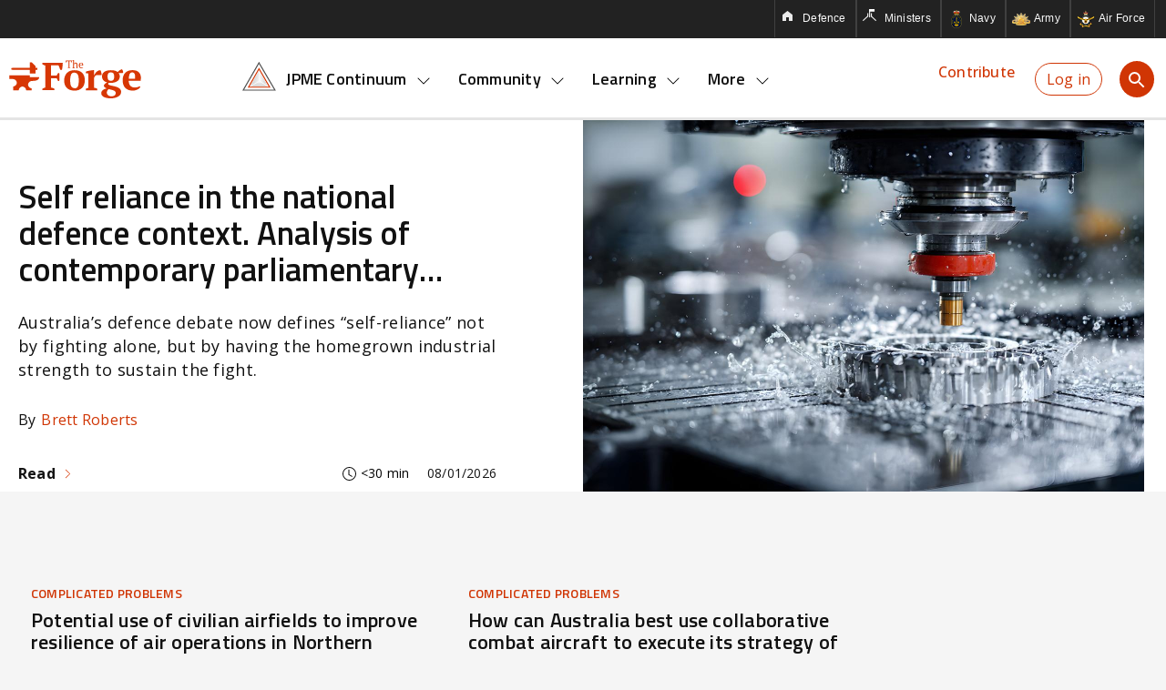

--- FILE ---
content_type: text/html; charset=UTF-8
request_url: https://theforge.defence.gov.au/?search_api_fulltext=&field_date=&field_resource_type=All&sort_by=field_date&sort_order=DESC&page=0
body_size: 25778
content:
<!DOCTYPE html>
<html lang="en" dir="ltr" prefix="og: https://ogp.me/ns#">
  <head>
    <meta charset="utf-8" />
<script async src="https://www.googletagmanager.com/gtag/js?id=UA-2848578-27"></script>
<script>window.dataLayer = window.dataLayer || [];function gtag(){dataLayer.push(arguments)};gtag("js", new Date());gtag("set", "developer_id.dMDhkMT", true);gtag("config", "UA-2848578-27", {"groups":"default","anonymize_ip":true,"page_placeholder":"PLACEHOLDER_page_path"});gtag("config", " G-YNECH31K95", {"groups":"default","page_placeholder":"PLACEHOLDER_page_location"});gtag('config', 'G-0XT7NFV9ZS', {'name': 'govcms'}); gtag('govcms.send', 'pageview', {'anonymizeIp': true})</script>
<meta name="description" content="The Forge serves as an online platform dedicated to fostering the intellectual growth and proficiency of individuals involved in the Profession of Arms. This novel approach to military education is delivered through the auspices of the Australian Defence College (ADC), an institution dedicated to facilitating the professional mastery of Defence organisation members." />
<link rel="canonical" href="https://theforge.defence.gov.au/" />
<link rel="shortlink" href="https://theforge.defence.gov.au/" />
<meta name="Generator" content="Drupal 10 (http://drupal.org) + GovCMS (http://govcms.gov.au)" />
<meta name="MobileOptimized" content="width" />
<meta name="HandheldFriendly" content="true" />
<meta name="viewport" content="width=device-width, initial-scale=1.0" />
<link rel="icon" href="/themes/custom/forge/favicon.ico" type="image/vnd.microsoft.icon" />

    <title>Home | Future Forge</title>
    <link rel="stylesheet" media="all" href="/sites/default/files/css/css_--19K4YYgBMeqtLpNIOinmGYWQ4lbFiLt3u9NIADXjo.css?delta=0&amp;language=en&amp;theme=forge&amp;include=eJxljG0KwzAMQy-UOrAbOatqPJyGxW5Lbr8PxijbnyeQHlpaF2SxVtgmj2G6SvLhgZoLO9KuODy_SbXNmyEdKEvrNZuWzl3hdLtv6IMchmtcvsIn6VlXrEEzgtWcoomcfn61CneW__2FB572RE8" />
<link rel="stylesheet" media="all" href="https://cdnjs.cloudflare.com/ajax/libs/select2/4.0.13/css/select2.min.css" />
<link rel="stylesheet" media="all" href="/sites/default/files/css/css_n5HKKrOrYG_z8VnPkqJhgIaHSbnakYqMw2mrbag7c4k.css?delta=2&amp;language=en&amp;theme=forge&amp;include=eJxljG0KwzAMQy-UOrAbOatqPJyGxW5Lbr8PxijbnyeQHlpaF2SxVtgmj2G6SvLhgZoLO9KuODy_SbXNmyEdKEvrNZuWzl3hdLtv6IMchmtcvsIn6VlXrEEzgtWcoomcfn61CneW__2FB572RE8" />
<link rel="stylesheet" media="all" href="/sites/default/files/css/css_lE4a4361_gB6hLzlW1en4yeG7bx2A0AKmJrHjpvWPRg.css?delta=3&amp;language=en&amp;theme=forge&amp;include=eJxljG0KwzAMQy-UOrAbOatqPJyGxW5Lbr8PxijbnyeQHlpaF2SxVtgmj2G6SvLhgZoLO9KuODy_SbXNmyEdKEvrNZuWzl3hdLtv6IMchmtcvsIn6VlXrEEzgtWcoomcfn61CneW__2FB572RE8" />

    
  </head>
  <body data-check-flag=TRUE>
    <div id="hidden-id" class="hidden">0</div>
        <a href="#main-content" class="visually-hidden focusable">
      Skip to main content
    </a>
    
      <div class="dialog-off-canvas-main-canvas" data-off-canvas-main-canvas>
    <div class="wrapper page-container">
                <div id="block-forge-jpmetrianglegradientdefinitions" class="settings-tray-editable" data-drupal-settingstray="editable">
  
    
      
            <div><svg height="100%" version="1.1" viewBox="0, 0, 660, 571.5768" width="100%" xmlns:xlink="http://www.w3.org/1999/xlink">
  <defs>
    <linearGradient gradientUnits="userSpaceOnUse" id="leftPurpleGradient" spreadMethod="pad" x1="230.8179" x2="327" y1="323.7884" y2="379.3191">
      <stop offset="0%" stop-color="#642A76" />
      <stop offset="100%" stop-color="#A181A8" />
    </linearGradient>
    <linearGradient gradientUnits="userSpaceOnUse" id="bottomOrangeGradient" spreadMethod="pad" x1="330" x2="330" y1="495.5768" y2="384.5153">
      <stop offset="0%" stop-color="#8F3421" />
      <stop offset="100%" stop-color="#E25D3E" />
    </linearGradient>
    <linearGradient gradientUnits="userSpaceOnUse" id="rightBlueGradient" spreadMethod="pad" x1="429.1821" x2="333" y1="323.7884" y2="379.3191">
      <stop offset="0%" stop-color="#294350" />
      <stop offset="100%" stop-color="#89C1DD" />
    </linearGradient>
    <linearGradient gradientUnits="userSpaceOnUse" id="leftGreyGradient" spreadMethod="pad" x1="230.8179" x2="327" y1="323.7884" y2="379.3191">
      <stop offset="0%" stop-color="#D8D8D8" />
      <stop offset="100%" stop-color="#F6F6F6" />
    </linearGradient>
    <linearGradient gradientUnits="userSpaceOnUse" id="rightGreyGradient" spreadMethod="pad" x1="429.1821" x2="333" y1="323.7884" y2="379.3191">
      <stop offset="0%" stop-color="#D8D8D8" />
      <stop offset="100%" stop-color="#F6F6F6" />
    </linearGradient>
    <linearGradient gradientUnits="userSpaceOnUse" id="bottomGreyGradient" spreadMethod="pad" x1="330" x2="330" y1="495.5768" y2="384.5153">
      <stop offset="0%" stop-color="#D8D8D8" />
      <stop offset="100%" stop-color="#F6F6F6" />
    </linearGradient>
  </defs>
</svg></div>
      
  </div>
<div id="block-dwicheader" class="settings-tray-editable" data-drupal-settingstray="editable">
  
    
      
            <div><div class="dgn_cf" id="global_nav_main_wrapper">
<div class="dark" id="global_nav">
<div class="container wrapper dgn_cf" style="display: block; overflow: visible;">
<div class="global_nav_wrapper dgn_cf">
<ul class="floatRight" id="global_nav_links"><!--<li id="global_nav_help" class="mobile_hide"><a href="/Accessibility.asp">Help</a></li>-->
	<li id="global_nav_home" target="_blank"><a href="http://defence.gov.au">Defence</a></li>
	<li id="global_nav_min" target="_blank"><a href="http://minister.defence.gov.au">Ministers</a></li>
	<li id="global_nav_Navy" target="_blank"><a href="http://www.navy.gov.au">Navy</a></li>
	<li id="global_nav_Army" target="_blank"><a href="http://www.army.gov.au">Army</a></li>
	<li id="global_nav_RAAF" target="_blank"><a href="http://www.airforce.gov.au">Air Force</a></li>
</ul>
</div>
</div>
</div>
</div>
</div>
      
  </div>


                <div class="header-container">
                <div class="container header-main">
        <div id="block-forge-site-branding" class="settings-tray-editable" data-drupal-settingstray="editable">
  
    
        <a href="/"  aria-label="Forge home page" rel="home">
      <svg class="forge_logo_img" version="1.1" alt="forge logo icon" xmlns="http://www.w3.org/2000/svg" xmlns:xlink="http://www.w3.org/1999/xlink" x="0px" y="0px" width="145px" height="42px" viewBox="457.206 675.341 218 63.424" enable-background="new 457.206 675.341 218 63.424" xml:space="preserve">
        <path fill="#D73704" d="M526.292,720.953c1.957,0.309,3.81,0.927,5.56,1.854v2.471h-19.872v-2.471 c0.721-0.412,1.442-0.721,2.163-1.03c0.72-0.309,1.544-0.617,2.471-0.823v-36.654c-1.03-0.206-1.854-0.515-2.574-0.823 c-0.721-0.31-1.442-0.722-2.06-1.03v-2.471h33.668c0,0.823,0,1.75-0.103,2.779c-0.103,1.03-0.206,2.06-0.309,3.089 c-0.103,1.03-0.206,2.06-0.412,3.089c-0.103,1.03-0.309,1.957-0.515,2.78h-2.677l-2.883-7.517h-12.458v16.989h9.164l2.471-4.428 h1.956c0.309,2.162,0.412,4.428,0.412,6.795c0,2.369-0.206,4.428-0.412,6.384h-1.956l-2.471-4.53h-9.164V720.953L526.292,720.953z  M548.018,709.113c0-2.678,0.412-5.046,1.235-7.104c0.824-2.06,1.957-3.913,3.398-5.354s3.295-2.574,5.354-3.397 c2.059-0.824,4.53-1.133,7.104-1.133c2.986,0,5.56,0.412,7.723,1.235c2.162,0.824,3.912,1.956,5.354,3.501 c1.441,1.441,2.368,3.295,3.089,5.354c0.721,2.059,0.927,4.324,0.927,6.795c0,2.677-0.412,5.045-1.133,7.104 c-0.721,2.059-1.854,3.912-3.397,5.354c-1.441,1.44-3.295,2.573-5.354,3.397c-2.163,0.823-4.531,1.133-7.208,1.133 c-2.883,0-5.457-0.412-7.619-1.235c-2.162-0.824-3.912-1.957-5.354-3.501c-1.441-1.442-2.471-3.295-3.192-5.354 C548.327,713.849,548.018,711.584,548.018,709.113z M558.005,709.113c0,1.955,0.103,3.706,0.309,5.354s0.618,2.986,1.236,4.118 c0.618,1.133,1.441,1.957,2.471,2.574c1.03,0.618,2.368,0.927,4.016,0.927c0.927,0,1.75-0.206,2.573-0.721 c0.721-0.412,1.441-1.235,1.957-2.162c0.515-1.03,0.927-2.368,1.235-4.016s0.412-3.707,0.412-6.074c0-1.957-0.104-3.811-0.31-5.354 c-0.205-1.545-0.617-2.986-1.235-4.118c-0.617-1.133-1.338-1.957-2.368-2.574c-1.029-0.618-2.265-0.927-3.706-0.927 c-1.133,0-2.06,0.206-2.883,0.721c-0.823,0.411-1.544,1.235-2.059,2.162c-0.515,1.029-0.927,2.368-1.235,4.016 C558.107,704.686,558.005,706.744,558.005,709.113z M601.146,700.36c-0.516,0.31-1.133,0.722-1.751,1.339 c-0.721,0.618-1.338,1.647-1.853,2.986v16.576c0.823,0.104,1.75,0.206,2.573,0.515c0.824,0.206,1.751,0.618,2.574,1.03v2.574 h-18.636v-2.574c0.721-0.412,1.544-0.721,2.162-0.927c0.721-0.206,1.338-0.412,2.059-0.617v-23.682l-4.222-0.515v-2.574 c0.721-0.309,1.545-0.618,2.574-0.824c1.029-0.309,2.06-0.515,3.089-0.721c1.03-0.206,2.162-0.309,3.089-0.515 c1.03-0.103,1.854-0.206,2.574-0.309h2.162v8.648h0.206c0.309-0.927,0.823-1.956,1.544-2.985c0.618-1.03,1.441-1.956,2.368-2.883 s1.854-1.545,2.986-2.06c1.029-0.515,2.162-0.721,3.295-0.721c0.515,0.617,0.926,1.441,1.235,2.574 c0.309,1.133,0.618,2.161,0.823,3.089v2.573H601.146L601.146,700.36z M625.445,692.124c2.779,0,5.147,0.309,6.898,0.823 c1.853,0.618,3.191,1.339,4.221,2.162c2.06-2.162,4.325-3.706,6.898-4.633c0.31,0.206,0.618,0.515,0.927,0.927 c0.31,0.411,0.515,0.823,0.721,1.338s0.412,0.927,0.515,1.441c0.104,0.516,0.207,0.824,0.207,1.133l-0.824,1.544h-6.795 c0.515,0.618,0.926,1.442,1.338,2.368c0.412,0.927,0.618,2.163,0.618,3.501c0,1.441-0.31,2.78-0.927,4.016 c-0.618,1.235-1.544,2.368-2.78,3.295c-1.235,0.927-2.779,1.75-4.633,2.266c-1.854,0.515-4.016,0.823-6.487,0.823 c-0.721,0-1.338,0-1.956,0c-0.617,0-1.132-0.104-1.544-0.206c-0.206,0.309-0.309,0.618-0.515,0.927 c-0.206,0.412-0.31,0.721-0.31,1.029c0,0.721,0.515,1.339,1.545,1.751c1.029,0.412,2.368,0.823,3.912,1.133 c1.545,0.309,3.295,0.72,5.148,1.132s3.501,1.03,5.147,1.751c1.545,0.721,2.884,1.647,4.016,2.779 c1.03,1.133,1.647,2.574,1.647,4.428c0,1.75-0.412,3.295-1.235,4.633c-0.927,1.339-2.162,2.472-3.707,3.397 c-1.544,0.927-3.397,1.647-5.56,2.163c-2.162,0.515-4.428,0.72-6.796,0.72c-2.779,0-5.251-0.205-7.207-0.72 c-1.956-0.516-3.604-1.03-4.839-1.854c-1.236-0.824-2.162-1.647-2.78-2.678c-0.618-1.029-0.824-2.059-0.824-3.088 c0-1.236,0.206-2.266,0.722-3.09c0.515-0.823,1.132-1.647,1.956-2.265c0.823-0.618,1.853-1.235,2.985-1.647s2.368-0.824,3.81-1.133 c-0.617-0.206-1.235-0.412-1.853-0.618c-0.618-0.309-1.133-0.617-1.647-0.926c-0.516-0.309-0.824-0.824-1.133-1.339 c-0.31-0.515-0.412-1.029-0.412-1.75c0-0.515,0.206-1.133,0.515-1.647s0.824-1.03,1.339-1.441c0.515-0.412,1.132-0.824,1.75-1.235 c0.618-0.412,1.235-0.721,1.956-0.927c-2.677-0.618-4.839-1.751-6.383-3.501c-1.545-1.75-2.368-4.016-2.368-6.693 c0-3.191,1.338-5.766,4.015-7.618C617.311,693.051,620.914,692.124,625.445,692.124z M633.579,730.22c0-1.133-0.309-2.06-1.03-2.78 c-0.721-0.721-1.647-1.338-2.779-1.75c-1.133-0.412-2.368-0.823-3.81-1.133c-1.441-0.309-2.78-0.721-4.118-1.133 c-1.133,0.824-1.957,1.751-2.369,2.574c-0.411,0.824-0.72,1.854-0.72,3.089c0,1.956,0.72,3.501,2.059,4.634s3.295,1.647,5.663,1.647 s4.222-0.515,5.354-1.545C632.961,732.794,633.579,731.559,633.579,730.22z M619.885,702.729c0,2.265,0.412,3.912,1.133,5.147 c0.721,1.133,2.266,1.751,4.428,1.751c2.059,0,3.501-0.618,4.324-1.751s1.235-2.883,1.235-5.045c0-2.368-0.412-4.118-1.235-5.251 s-2.266-1.75-4.324-1.75c-2.162,0-3.604,0.515-4.324,1.646C620.399,698.61,619.885,700.36,619.885,702.729z M674.249,719.82 c-0.309,0.721-0.927,1.441-1.647,2.266c-0.721,0.721-1.647,1.441-2.78,1.956c-1.133,0.618-2.368,1.03-3.81,1.441 c-1.441,0.412-2.985,0.515-4.633,0.515c-2.677,0-5.045-0.412-7.104-1.235c-2.059-0.823-3.81-1.956-5.147-3.397 c-1.339-1.441-2.368-3.295-3.089-5.354c-0.721-2.059-1.03-4.427-1.03-7.001c0-5.56,1.441-9.781,4.324-12.664 c2.884-2.884,6.899-4.324,11.944-4.324c2.161,0,4.221,0.309,6.178,0.926c1.956,0.618,3.5,1.647,4.735,2.986 c1.236,1.338,2.163,3.191,2.678,5.457c0.515,2.265,0.412,4.942-0.104,8.237h-19.769c0,3.397,0.927,6.177,2.574,8.134 c1.647,2.059,4.222,3.089,7.517,3.089c1.44,0,2.883-0.206,4.427-0.618s2.677-1.029,3.604-1.647L674.249,719.82z M660.967,695.831 c-0.824,0-1.647,0.103-2.265,0.411c-0.618,0.31-1.236,0.824-1.751,1.647c-0.515,0.824-0.927,1.854-1.235,3.192 c-0.309,1.338-0.515,3.088-0.618,5.147h10.399c0.31-3.397,0.103-5.972-0.617-7.722C664.158,696.757,662.923,695.831,660.967,695.831 z"/>
        <path fill="#D73704" d="M558.417,688.726h-4.942v-0.515c0.206-0.103,0.515-0.206,0.824-0.206 c0.309-0.103,0.515-0.103,0.824-0.205v-10.503h-2.677l-0.926,2.574h-0.412c0-0.205-0.103-0.515-0.103-0.823 c0-0.31-0.104-0.721-0.104-1.03c0-0.309,0-0.617,0-0.926s0-0.618,0-0.824h10.193c0,0.206,0,0.516,0,0.824s0,0.617,0,0.926 c0,0.31,0,0.618-0.103,0.928c0,0.309,0,0.617-0.103,0.823h-0.412l-0.927-2.574h-2.677v10.502c0.309,0.103,0.618,0.103,0.824,0.206 c0.206,0.103,0.515,0.103,0.721,0.206V688.726z M571.287,688.726h-3.81v-0.411c0.309-0.104,0.617-0.31,1.03-0.412v-4.119 c0-0.926-0.104-1.646-0.413-2.162c-0.205-0.515-0.72-0.823-1.44-0.823c-0.31,0-0.618,0.103-0.824,0.206 c-0.206,0.103-0.515,0.206-0.618,0.412c-0.206,0.205-0.412,0.411-0.515,0.617c-0.103,0.206-0.206,0.516-0.309,0.721v5.148 c0.206,0,0.412,0.103,0.515,0.206c0.103,0.103,0.309,0.103,0.515,0.309v0.412h-3.81v-0.412c0.412-0.206,0.721-0.309,1.132-0.412 v-11.326l-1.338-0.103v-0.515c0.309-0.104,0.721-0.309,1.236-0.412c0.515-0.104,0.926-0.206,1.338-0.309h0.412v6.28l0,0 c0.206-0.515,0.618-1.029,1.03-1.441c0.412-0.412,1.03-0.617,1.648-0.617c0.515,0,0.926,0.103,1.235,0.205 c0.309,0.104,0.721,0.31,0.927,0.618c0.205,0.309,0.412,0.617,0.515,1.133c0.103,0.515,0.206,1.029,0.206,1.854v4.427 c0.205,0,0.412,0.104,0.617,0.206c0.206,0.103,0.412,0.103,0.516,0.309v0.412H571.287L571.287,688.726z M579.421,687.49 c-0.103,0.206-0.206,0.412-0.412,0.515c-0.206,0.104-0.411,0.31-0.721,0.412c-0.205,0.104-0.515,0.206-0.823,0.309 c-0.309,0.104-0.618,0.104-0.927,0.104c-0.721,0-1.339-0.104-1.854-0.309c-0.515-0.206-0.927-0.516-1.338-0.927 c-0.412-0.412-0.618-0.927-0.824-1.441c-0.205-0.515-0.309-1.235-0.309-1.956c0-1.545,0.309-2.678,1.029-3.397 c0.721-0.824,1.647-1.133,2.884-1.133c0.411,0,0.823,0.103,1.235,0.206c0.411,0.103,0.72,0.309,1.029,0.515 c0.309,0.309,0.515,0.617,0.721,1.029s0.309,0.927,0.309,1.647c0,0.206,0,0.412,0,0.618s0,0.412-0.103,0.617h-5.457 c0,0.515,0.103,0.927,0.206,1.339c0.103,0.411,0.309,0.823,0.515,1.132c0.206,0.31,0.515,0.618,0.927,0.722 c0.412,0.206,0.823,0.309,1.338,0.309c0.412,0,0.824-0.103,1.235-0.206c0.412-0.103,0.721-0.309,0.927-0.412L579.421,687.49z M576.229,680.386c-0.618,0-1.133,0.206-1.545,0.721c-0.411,0.515-0.515,1.235-0.617,2.369h3.81c0-0.104,0-0.206,0-0.31 c0-0.103,0-0.205,0-0.309c0-0.721-0.104-1.338-0.412-1.75C577.259,680.695,576.847,680.386,576.229,680.386z"/>
        <path fill="#D73704" d="M491.183,688.314v-9.267h3.089l6.178,6.178v3.089h3.089v3.089h-3.089v6.178h-9.267v-6.178 h-29.035c-0.515,0-1.03,0-1.441-0.309c-0.515-0.412-0.515-1.647-0.206-2.266c0.206-0.309,0.309-0.309,0.618-0.412 C461.839,688.211,491.183,688.314,491.183,688.314L491.183,688.314z M478.827,719.203c-3.089,0-6.177,3.089-6.177,6.178h-9.267 v-6.178c3.089,0,6.178-3.089,6.178-6.178s-3.089-6.178-6.178-6.178h-6.177v-6.178h33.977v3.089h15.444 c0,6.178-9.267,6.178-12.355,6.178s-6.178,3.089-6.178,6.178s3.089,6.178,6.178,6.178v3.089h-9.267 C485.005,722.292,481.916,719.203,478.827,719.203z"/>
      </svg>
    </a>
      
</div>
<nav role="navigation" aria-labelledby="block-forgemainmenu-menu" id="block-forgemainmenu" class="settings-tray-editable" data-drupal-settingstray="editable">
            
  <h2 class="visually-hidden" id="block-forgemainmenu-menu">Forge Main Menu</h2>
  

        

    <div class="menu-external-links">
        <div id="block-dwicheader-2" class="settings-tray-editable" data-drupal-settingstray="editable">
  
    
      
            <div><div class="dgn_cf" id="global_nav_main_wrapper">
<div class="dark" id="global_nav">
<div class="container wrapper dgn_cf" style="display: block; overflow: visible;">
<div class="global_nav_wrapper dgn_cf">
<ul class="floatRight" id="global_nav_links"><!--<li id="global_nav_help" class="mobile_hide"><a href="/Accessibility.asp">Help</a></li>-->
	<li id="global_nav_home" target="_blank"><a href="http://defence.gov.au">Defence</a></li>
	<li id="global_nav_min" target="_blank"><a href="http://minister.defence.gov.au">Ministers</a></li>
	<li id="global_nav_Navy" target="_blank"><a href="http://www.navy.gov.au">Navy</a></li>
	<li id="global_nav_Army" target="_blank"><a href="http://www.army.gov.au">Army</a></li>
	<li id="global_nav_RAAF" target="_blank"><a href="http://www.airforce.gov.au">Air Force</a></li>
</ul>
</div>
</div>
</div>
</div>
</div>
      
  </div>

    </div>
    <div class="go-back-button">
        <svg class="go-back-icon" xmlns="http://www.w3.org/2000/svg" width="16" height="16" viewbox="0 0 16 16">
            <path class="left dropdown" stroke-width = "2" fill-rule="evenodd" fill="#fff" d="M11.354 1.646a.5.5 0 0 1 0 .708L5.707 8l5.647 5.646a.5.5 0 0 1-.708.708l-6-6a.5.5 0 0 1 0-.708l6-6a.5.5 0 0 1 .708 0z"/>
            <span>Go back</span>
        </svg>
    </div>
    <ul class="menu-level-link">
                                            <li class="first-child jpme-continuum-icon">
                            <div class="menu-mobile-header">
                    <a href="/jpme" data-drupal-link-system-path="node/813">JPME Continuum</a>
                    <svg class="menu-drop-down" xmlns="http://www.w3.org/2000/svg" width="16" height="16" viewbox="0 0 16 16">
                    <path class="right dropdown" stroke-width = "2" fill-rule="evenodd" fill="#fff" d="M1.646 4.646a.5.5 0 0 1 .708 0L8 10.293l5.646-5.647a.5.5 0 0 1 .708.708l-6 6a.5.5 0 0 1-.708 0l-6-6a.5.5 0 0 1 0-.708z"/>
                    </svg>
                </div>
                <div class="menu-mobile-footer">
                    <a href="/jpme" data-drupal-link-system-path="node/813">JPME Continuum</a>
                    <svg class="menu-drop-down" xmlns="http://www.w3.org/2000/svg" width="16" height="16" viewbox="0 0 16 16">
                    <path class="down dropdown" stroke-width = "2" fill-rule="evenodd" fill="#fff" d="M1.646 4.646a.5.5 0 0 1 .708 0L8 10.293l5.646-5.647a.5.5 0 0 1 .708.708l-6 6a.5.5 0 0 1-.708 0l-6-6a.5.5 0 0 1 0-.708z"/>
                    </svg>
                </div>
                <a class="menu-desktop" href="/jpme">
                    JPME Continuum
                    <svg class="menu-drop-down" xmlns="http://www.w3.org/2000/svg" width="16" height="16" viewbox="0 0 16 16">
                        <path class="down dropdown" stroke-width = "2" fill-rule="evenodd" fill="#fff" d="M1.646 4.646a.5.5 0 0 1 .708 0L8 10.293l5.646-5.647a.5.5 0 0 1 .708.708l-6 6a.5.5 0 0 1-.708 0l-6-6a.5.5 0 0 1 0-.708z"/>
                    </svg>
                </a>
                                    
                    <ul class="second-level-link">
                                                    <div class="menu-icon">
                                <div class="menu-triangle-container">
                                    <div id="block-forge-jpmetriangleblock" class="settings-tray-editable" data-drupal-settingstray="editable">
  
    
      
            <div><svg height="100%" version="1.1" viewBox="0, 0, 660, 571.5768" width="100%" xmlns:xlink="http://www.w3.org/1999/xlink">
  <g class="outerwall">
    <g class="outerWall-solid">
      <polygon class="regular-triangle-item grey-wall" points="330,0 330,120 103.923,511.5768 0,571.5768" />
      <polygon class="regular-triangle-item grey-wall" points="330,0 660,571.5768 556.077,511.5768 330,120" />
      <polygon class="regular-triangle-item grey-wall" points="660,571.5768 0,571.5768 103.923,511.5768 556.077,511.5768" />
      <line class="grey-line-stroke" stroke-width="1.5px" x1="0px" x2="103.923px" y1="571.5768px" y2="511.5768px" />
      <line class="grey-line-stroke" stroke-width="1.5px" x1="660px" x2="556.077px" y1="571.5768px" y2="511.5768px" />
      <line class="grey-line-stroke" stroke-width="1.5px" x1="330px" x2="330px" y1="0px" y2="120px" />
      <line class="menu-triangle-item grey-line-stroke" stroke-width="1.5px" x1="0px" x2="660px" y1="571.5768px" y2="571.5768px" />
      <line class="menu-triangle-item orange-line-stroke" stroke-width="1.5px" x1="103.923px" x2="556.077px" y1="511.5768px" y2="511.5768px" />
      <line class="menu-triangle-item orange-line-stroke" stroke-width="1.5px" x1="103.923px" x2="330px" y1="511.5768px" y2="120px" />
      <line class="menu-triangle-item grey-line-stroke" stroke-width="1.5px" x1="0px" x2="330px" y1="571.5768px" y2="0px" />
      <line class="menu-triangle-item grey-line-stroke" stroke-width="1.5px" x1="660px" x2="330px" y1="571.5768px" y2="0px" />
      <line class="menu-triangle-item orange-line-stroke" stroke-width="1.5px" x1="556.077px" x2="330px" y1="511.5768px" y2="120px" />
    </g>
    <g class="outerWall-labels">
      <text class="defenceLabel interactive-label" font-family="Arial, Helvetica, sans-serif" font-size="40" text-anchor="middle" transform="rotate(-60, 190.9808, 300.7884) translate(0, 15)" x="190.9808px" y="300.7884px">Defence</text>
      <text class="technicalLabel interactive-label" font-family="Arial, Helvetica, sans-serif" font-size="40" text-anchor="middle" transform="rotate(60, 469.0192, 300.7884) translate(0, 15)" x="469.0192px" y="300.7884px">Technical</text>
      <text class="socialLabel interactive-label" font-family="Arial, Helvetica, sans-serif" font-size="40" text-anchor="middle" transform="translate(0, 15)" x="330px" y="541.5768px">Social</text>
    </g>
  </g>
  <g class="jpme-triangle">
    <g class="defence">
      <g class="defence cognitive">
        <polygon class="defence cognitive level1" points="276.5164,287.0608 327,199.6207 327,157.1962 264.4605,265.5177" />
        <polygon class="defence cognitive level2" points="289.1407,309.6195 327,244.0453 327,203.6207 277.6531,289.092" />
        <polygon class="defence cognitive level3" points="301.765,332.1782 327,288.4699 327,248.0453 290.2774,311.6507" />
        <polygon class="defence cognitive level4" points="314.3893,354.7369 327,332.8945 327,292.4699 302.9017,334.2094" />
        <polygon class="defence cognitive level5" points="315.526,356.7681 327,377.2714 327,336.8945" />
      </g>
      <g class="defence poa">
        <polygon class="defence poa level1" points="223.024,379.7125 275.3526,289.0766 263.2967,267.5335 198.3391,380.0433" />
        <polygon class="defence poa level2" points="248.8725,379.3661 287.9769,311.6353 276.4893,291.1078 225.3514,379.6813" />
        <polygon class="defence poa level3" points="274.7211,379.0197 300.6012,334.194 289.1136,313.6665 251.2,379.3349" />
        <polygon class="defence poa level4" points="300.5696,378.6732 313.2255,356.7527 301.7379,336.2252 277.0485,378.9885" />
        <polygon class="defence poa level5" points="302.8971,378.6421 325.3071,378.3417 314.3622,358.7839" />
      </g>
      <g class="defence nsps">
        <polygon class="defence nsps level1" points="171.3766,469.1683 221.8602,381.7282 197.1753,382.0591 134.6359,490.3806" />
        <polygon class="defence nsps level2" points="209.8495,446.956 247.7087,381.3818 224.1876,381.6971 174.8407,467.1683" />
        <polygon class="defence nsps level3" points="248.3223,424.7437 273.5573,381.0354 250.0361,381.3506 213.3136,444.956" />
        <polygon class="defence nsps level4" points="286.7951,402.5314 299.4059,380.689 275.8847,381.0042 251.7864,422.7437" />
        <polygon class="defence nsps level5" points="290.2592,400.5314 325.2266,380.343 301.7332,380.6578" />
      </g>
    </g>
    <g class="tech">
      <g class="tech ecat">
        <polygon class="tech ecat level1" points="411.3117,335.2606 488.6234,469.1683 525.3641,490.3806 429.6821,324.6544" />
        <polygon class="tech ecat level2" points="392.0753,346.3667 450.1505,446.956 485.1593,467.1683 409.5796,336.2606" />
        <polygon class="tech ecat level3" points="372.8389,357.4729 411.6777,424.7437 446.6864,444.956 390.3432,347.3667" />
        <polygon class="tech ecat level4" points="353.6024,368.579 373.2049,402.5314 408.2136,422.7437 371.1068,358.4729" />
        <polygon class="tech ecat level5" points="351.8704,369.579 334,379.8965 369.7408,400.5314" />
      </g>
      <g class="tech corems">
        <polygon class="tech corems level1" points="333,199.6207 410.3117,333.5285 428.6821,322.9224 333,157.1962" />
        <polygon class="tech corems level2" points="333,244.0453 391.0753,344.6346 408.5796,334.5285 333,203.6207" />
        <polygon class="tech corems level3" points="333,288.4699 371.8389,355.7408 389.3432,345.6346 333,248.0453" />
        <polygon class="tech corems level4" points="333,332.8945 352.6024,366.847 370.1068,356.7408 333,292.4699" />
        <polygon class="tech corems level5" points="333,336.8945 333,378.1644 350.8704,367.847" />
      </g>
    </g>
    <g class="social">
      <g class="social influence">
        <polygon class="social influence level1" points="248.4206,474.3645 174.3766,474.3645 137.6359,495.5768 229.4772,495.5768" />
        <polygon class="social influence level2" points="268.257,452.1522 212.8495,452.1522 177.8407,472.3645 250.2067,472.3645" />
        <polygon class="social influence level3" points="288.0934,429.9399 251.3223,429.9399 216.3136,450.1522 270.0431,450.1522" />
        <polygon class="social influence level4" points="307.9298,407.7276 289.7951,407.7276 254.7864,427.9399 289.8795,427.9399" />
        <polygon class="social influence level5" points="309.7159,405.7276 327.2322,386.1133 293.2592,405.7276" />
      </g>
      <g class="social ethics">
        <polygon class="social ethics level1" points="329,474.3645 251.102,474.3645 232.1586,495.5768 329,495.5768" />
        <polygon class="social ethics level2" points="329,452.1522 270.9384,452.1522 252.8881,472.3645 329,472.3645" />
        <polygon class="social ethics level3" points="329,429.9399 290.7748,429.9399 272.7245,450.1522 329,450.1522" />
        <polygon class="social ethics level4" points="329,407.7276 310.6113,407.7276 292.5609,427.9399 329,427.9399" />
        <polygon class="social ethics level5" points="329,405.7276 329,387.1364 312.3973,405.7276" />
      </g>
      <g class="social character">
        <polygon class="social character level1" points="408.898,474.3645 331,474.3645 331,495.5768 427.8414,495.5768" />
        <polygon class="social character level2" points="389.0616,452.1522 331,452.1522 331,472.3645 407.1119,472.3645" />
        <polygon class="social character level3" points="369.2252,429.9399 331,429.9399 331,450.1522 387.2755,450.1522" />
        <polygon class="social character level4" points="349.3887,407.7276 331,407.7276 331,427.9399 367.4391,427.9399" />
        <polygon class="social character level5" points="347.6027,405.7276 331,387.1364 331,405.7276" />
      </g>
      <g class="social culture">
        <polygon class="social culture level1" points="485.6234,474.3645 411.5794,474.3645 430.5228,495.5768 522.3641,495.5768" />
        <polygon class="social culture level2" points="447.1505,452.1522 391.743,452.1522 409.7933,472.3645 482.1593,472.3645" />
        <polygon class="social culture level3" points="408.6777,429.9399 371.9066,429.9399 389.9569,450.1522 443.6864,450.1522" />
        <polygon class="social culture level4" points="370.2049,407.7276 352.0702,407.7276 370.1205,427.9399 405.2136,427.9399" />
        <polygon class="social culture level5" points="366.7408,405.7276 332.7678,386.1133 350.2841,405.7276" />
      </g>
    </g>
  </g>
</svg></div>
      
  </div>

                                </div>
                                <label><a href="/jpme">About JPME</a></label>
                            </div>
                                                                                                                        <li class="second-level-list">
                            <ul class="second-level-container">
                                                                                        <li class="second-child">
                                    <a href="/jpme/defence" data-drupal-link-system-path="taxonomy/term/32">Defence</a>
                                    <div class="orange-line"></div>
                                                                            <svg class="menu-drop-down" xmlns="http://www.w3.org/2000/svg" width="16" height="16" viewbox="0 0 16 16">
                                            <path class="right dropdown" stroke-width = "2" fill-rule="evenodd" fill="#fff" d="M1.646 4.646a.5.5 0 0 1 .708 0L8 10.293l5.646-5.647a.5.5 0 0 1 .708.708l-6 6a.5.5 0 0 1-.708 0l-6-6a.5.5 0 0 1 0-.708z"/>
                                        </svg>
                                        <ul class="third-level-link">
                                                                                                                                                <li class="third-child">
                                                        <a href="/jpme/defence/cognitive-abilities" data-drupal-link-system-path="taxonomy/term/36">Cognitive abilities</a>
                                                    </li>
                                                                                                                                                                                                <li class="third-child">
                                                        <a href="/jpme/defence/profession-arms" data-drupal-link-system-path="taxonomy/term/35">Profession of Arms</a>
                                                    </li>
                                                                                                                                                                                                <li class="third-child">
                                                        <a href="/jpme/defence/national-security-policy-and-strategy" data-drupal-link-system-path="taxonomy/term/37">National security, policy and strategy</a>
                                                    </li>
                                                                                                                                    </ul>
                                                                                                                                                                                                                    </li>
                                                                                                                    <li class="second-child">
                                    <a href="/jpme/technical" data-drupal-link-system-path="taxonomy/term/33">Technical</a>
                                    <div class="orange-line"></div>
                                                                            <svg class="menu-drop-down" xmlns="http://www.w3.org/2000/svg" width="16" height="16" viewbox="0 0 16 16">
                                            <path class="right dropdown" stroke-width = "2" fill-rule="evenodd" fill="#fff" d="M1.646 4.646a.5.5 0 0 1 .708 0L8 10.293l5.646-5.647a.5.5 0 0 1 .708.708l-6 6a.5.5 0 0 1-.708 0l-6-6a.5.5 0 0 1 0-.708z"/>
                                        </svg>
                                        <ul class="third-level-link">
                                                                                                                                                <li class="third-child">
                                                        <a href="/jpme/technical/employment-category" data-drupal-link-system-path="taxonomy/term/39">Employment category</a>
                                                    </li>
                                                                                                                                                                                                <li class="third-child">
                                                        <a href="/jpme/technical/core-military-skills-and-joint-streams" data-drupal-link-system-path="taxonomy/term/38">Core Military Skills and Joint Streams</a>
                                                    </li>
                                                                                                                                    </ul>
                                                                                                                                                                                                                    </li>
                                                                                                                    <li class="second-child">
                                    <a href="/jpme/social" data-drupal-link-system-path="taxonomy/term/34">Social</a>
                                    <div class="orange-line"></div>
                                                                            <svg class="menu-drop-down" xmlns="http://www.w3.org/2000/svg" width="16" height="16" viewbox="0 0 16 16">
                                            <path class="right dropdown" stroke-width = "2" fill-rule="evenodd" fill="#fff" d="M1.646 4.646a.5.5 0 0 1 .708 0L8 10.293l5.646-5.647a.5.5 0 0 1 .708.708l-6 6a.5.5 0 0 1-.708 0l-6-6a.5.5 0 0 1 0-.708z"/>
                                        </svg>
                                        <ul class="third-level-link">
                                                                                                                                                <li class="third-child">
                                                        <a href="/jpme/social/influence" data-drupal-link-system-path="taxonomy/term/40">Influence</a>
                                                    </li>
                                                                                                                                                                                                <li class="third-child">
                                                        <a href="/jpme/social/military-ethics-and-values" data-drupal-link-system-path="taxonomy/term/41">Military Ethics and values</a>
                                                    </li>
                                                                                                                                                                                                <li class="third-child">
                                                        <a href="/jpme/social/character" data-drupal-link-system-path="taxonomy/term/42">Character</a>
                                                    </li>
                                                                                                                                                                                                <li class="third-child">
                                                        <a href="/jpme/social/culture" data-drupal-link-system-path="taxonomy/term/43">Culture</a>
                                                    </li>
                                                                                                                                    </ul>
                                                                                                                                                                                                                    </li>
                                                                                    </ul>
                        </li>
                    </ul>
                            </li>
                                            <li class="first-child">
                            <div class="menu-mobile-header">
                    <a href="/community" data-drupal-link-system-path="node/1272">Community</a>
                    <svg class="menu-drop-down" xmlns="http://www.w3.org/2000/svg" width="16" height="16" viewbox="0 0 16 16">
                    <path class="right dropdown" stroke-width = "2" fill-rule="evenodd" fill="#fff" d="M1.646 4.646a.5.5 0 0 1 .708 0L8 10.293l5.646-5.647a.5.5 0 0 1 .708.708l-6 6a.5.5 0 0 1-.708 0l-6-6a.5.5 0 0 1 0-.708z"/>
                    </svg>
                </div>
                <div class="menu-mobile-footer">
                    <a href="/community" data-drupal-link-system-path="node/1272">Community</a>
                    <svg class="menu-drop-down" xmlns="http://www.w3.org/2000/svg" width="16" height="16" viewbox="0 0 16 16">
                    <path class="down dropdown" stroke-width = "2" fill-rule="evenodd" fill="#fff" d="M1.646 4.646a.5.5 0 0 1 .708 0L8 10.293l5.646-5.647a.5.5 0 0 1 .708.708l-6 6a.5.5 0 0 1-.708 0l-6-6a.5.5 0 0 1 0-.708z"/>
                    </svg>
                </div>
                <a class="menu-desktop" href="/community">
                    Community
                    <svg class="menu-drop-down" xmlns="http://www.w3.org/2000/svg" width="16" height="16" viewbox="0 0 16 16">
                        <path class="down dropdown" stroke-width = "2" fill-rule="evenodd" fill="#fff" d="M1.646 4.646a.5.5 0 0 1 .708 0L8 10.293l5.646-5.647a.5.5 0 0 1 .708.708l-6 6a.5.5 0 0 1-.708 0l-6-6a.5.5 0 0 1 0-.708z"/>
                    </svg>
                </a>
                                    
                    <ul class="second-level-link">
                                                                            <div class="menu-icon">
                                <svg width="205" height="228" viewBox="0 0 205 228" fill="none" xmlns="http://www.w3.org/2000/svg">
<path d="M103.606 107.44C103.606 107.44 106.722 99.791 121.766 101.83C136.81 103.87 151.089 106.675 160.524 107.185C169.958 107.695 174.038 107.185 174.038 107.185C174.038 107.185 179.902 144.412 181.942 157.162C183.982 169.911 188.062 188.014 188.062 188.014C188.062 188.014 130.873 186.259 114.117 187.76C108.507 188.262 102.133 189.544 102.133 189.544" stroke="white"/>
<path d="M102.066 188.871C102.066 188.871 104.795 196.939 109.272 196.939C113.75 196.939 195.456 196.174 195.456 196.174L179.647 110.5L174.169 106.854" stroke="white"/>
<path d="M180.223 110.87L186.786 110.754L203.105 198.468C203.105 198.468 204.072 203.313 200.045 203.313C196.73 203.313 110.291 203.568 110.291 203.568C110.291 203.568 107.741 210.198 101.367 210.453" stroke="#D73704"/>
<path fill-rule="evenodd" clip-rule="evenodd" d="M30.1685 107.185C30.1685 107.185 24.3035 144.412 22.2645 157.162C20.2245 169.911 16.1445 188.014 16.1445 188.014C16.1445 188.014 73.3335 186.259 90.0895 187.76C95.6995 188.262 102.074 189.544 102.074 189.544L103.604 107.44C103.604 107.44 97.4835 99.791 82.4395 101.83C67.3955 103.87 53.1165 106.675 43.6825 107.185C34.2485 107.695 30.1685 107.185 30.1685 107.185Z" stroke="white"/>
<path d="M102.14 188.871C102.14 188.871 99.411 196.939 94.934 196.939C90.456 196.939 8.75 196.174 8.75 196.174L24.559 110.5L30.037 106.854" stroke="white"/>
<path d="M23.9838 110.87L17.4208 110.754L1.10179 198.468C1.10179 198.468 0.134789 203.313 4.16179 203.313C7.47679 203.313 93.9158 203.568 93.9158 203.568C93.9158 203.568 96.4658 210.198 102.84 210.453" stroke="#D73704"/>
<path fill-rule="evenodd" clip-rule="evenodd" d="M140.834 191.49C140.834 191.49 26.4924 75.4052 22.2484 71.5862C18.0044 67.7662 3.93838 50.9822 5.59138 48.5572C7.24538 46.1332 23.7784 58.4772 29.1794 64.3192C34.5794 70.1612 148.067 183.182 148.067 183.182" fill="#222222"/>
<path d="M140.834 191.49C140.834 191.49 26.4924 75.4052 22.2484 71.5862C18.0044 67.7662 3.93838 50.9822 5.59138 48.5572C7.24538 46.1332 23.7784 58.4772 29.1794 64.3192C34.5794 70.1612 148.067 183.182 148.067 183.182" stroke="white"/>
<path fill-rule="evenodd" clip-rule="evenodd" d="M152.408 173.879C153.154 171.485 157.148 171.234 156.927 174.761C156.707 178.288 155.384 182.697 154.392 185.011C153.4 187.326 152.408 187.877 154.172 189.861C155.935 191.845 174.562 209.15 174.562 209.15C174.562 209.15 177.318 214.44 174.011 217.747C170.705 221.054 162.438 228.659 154.172 226.675C145.905 224.691 139.361 217.722 137.308 212.236C134.754 205.412 137.308 197.246 138.961 194.38C140.614 191.514 142.364 190.169 145.119 187.193C147.875 184.217 151.915 175.461 152.408 173.879Z" fill="#222222"/>
<path fill-rule="evenodd" clip-rule="evenodd" d="M152.408 173.879C153.154 171.485 157.148 171.234 156.927 174.761C156.707 178.288 155.384 182.697 154.392 185.011C153.4 187.326 152.408 187.877 154.172 189.861C155.935 191.845 174.562 209.15 174.562 209.15C174.562 209.15 177.318 214.44 174.011 217.747C170.705 221.054 162.438 228.659 154.172 226.675C145.905 224.691 139.361 217.722 137.308 212.236C134.754 205.412 137.308 197.246 138.961 194.38C140.614 191.514 142.364 190.169 145.119 187.193C147.875 184.217 151.915 175.461 152.408 173.879Z" stroke="white"/>
<path fill-rule="evenodd" clip-rule="evenodd" d="M147.338 197.907L166.406 216.755C166.406 216.755 162.989 224.029 157.148 222.596C151.306 221.164 142.488 212.897 141.827 209.15C141.166 205.402 143.26 199.34 147.338 197.907Z" stroke="white"/>
<path fill-rule="evenodd" clip-rule="evenodd" d="M108.301 7.713L111.131 10.536L107.345 11.819L106.902 15.792L103.539 13.632L100.157 15.763L99.7477 11.786L95.9727 10.471L98.8277 7.672L97.5027 3.901L101.471 4.387L103.593 1L105.687 4.405L109.658 3.953L108.301 7.713Z" stroke="white"/>
<path fill-rule="evenodd" clip-rule="evenodd" d="M77.4218 40.704L80.2517 43.527L76.4657 44.81L76.0227 48.783L72.6597 46.623L69.2778 48.754L68.8688 44.777L65.0938 43.462L67.9488 40.663L66.6237 36.892L70.5918 37.378L72.7137 33.991L74.8077 37.396L78.7788 36.944L77.4218 40.704Z" stroke="white"/>
<path fill-rule="evenodd" clip-rule="evenodd" d="M136.058 32.7679L138.888 35.5909L135.102 36.8739L134.659 40.8469L131.296 38.6869L127.914 40.8179L127.505 36.8409L123.73 35.5259L126.585 32.7269L125.26 28.9559L129.228 29.4419L131.35 26.0549L133.444 29.4599L137.415 29.0079L136.058 32.7679Z" stroke="white"/>
<path fill-rule="evenodd" clip-rule="evenodd" d="M108.281 87.2057L111.111 90.0287L107.325 91.3117L106.882 95.2847L103.519 93.1247L100.136 95.2557L99.7281 91.2787L95.9531 89.9637L98.8081 87.1647L97.4831 83.3937L101.451 83.8797L103.573 80.4927L105.667 83.8977L109.638 83.4457L108.281 87.2057Z" stroke="white"/>
<path fill-rule="evenodd" clip-rule="evenodd" d="M119.39 53.7023L121.518 55.8253L118.671 56.7893L118.338 59.7773L115.809 58.1533L113.266 59.7553L112.959 56.7653L110.121 55.7763L112.267 53.6713L111.271 50.8353L114.254 51.2013L115.85 48.6543L117.424 51.2153L120.411 50.8753L119.39 53.7023Z" stroke="white"/>
<path d="M147.539 197.829C147.539 197.829 153.981 193.723 153.237 187.771" stroke="white"/>
<path fill-rule="evenodd" clip-rule="evenodd" d="M60.5944 191.624L43.8404 215.211C43.8404 215.211 38.9914 216.534 36.5664 218.518C34.1414 220.502 27.0874 222.927 30.3934 219.4C33.7004 215.873 61.9174 180.602 61.9174 180.602C61.9174 180.602 62.3714 179.156 58.8304 178.838C55.1534 178.508 52.8174 172.489 56.7704 174.645C61.4234 177.183 61.4764 172.666 61.4764 172.666C61.4764 172.666 60.0054 168.805 62.5784 166.714C64.7424 164.956 68.5304 165.832 67.6484 163.628C66.7664 161.423 62.3584 160.542 62.3584 160.542C62.3584 160.542 63.6884 158.293 68.0894 159.219C70.4124 159.708 68.3094 154.149 71.3964 152.165C71.3964 152.165 71.9504 157.651 73.9304 158.114C73.9304 158.114 74.9234 158.778 79.3324 153.267C83.7404 147.756 96.6814 126.004 109.973 113.147C128.144 95.5704 183.454 58.6934 188.408 56.0104C193.362 53.3274 201.825 47.3414 203.683 47.5474C205.54 47.7544 203.27 50.0244 202.651 52.5014C202.031 54.9784 203.015 66.1634 201.825 72.3174C198.84 87.7514 187.438 91.9864 176.436 107.82C172.477 113.518 165.29 129.699 152.905 141.052C140.521 152.405 137.424 154.675 133.09 157.771C128.755 160.868 126.278 161.9 125.865 164.789C125.452 167.679 123.801 170.569 119.467 172.014C115.132 173.459 99.1344 189.273 82.5194 189.972C75.7994 190.254 71.8044 187.442 72.4054 192.242C73.4324 200.452 71.1664 197.196 69.9284 195.545C68.6894 193.894 65.4504 194.501 64.7774 198.16C64.3284 200.605 63.0264 189.767 60.5944 191.624Z" fill="#222222"/>
<path fill-rule="evenodd" clip-rule="evenodd" d="M60.5944 191.624L43.8404 215.211C43.8404 215.211 38.9914 216.534 36.5664 218.518C34.1414 220.502 27.0874 222.927 30.3934 219.4C33.7004 215.873 61.9174 180.602 61.9174 180.602C61.9174 180.602 62.3714 179.156 58.8304 178.838C55.1534 178.508 52.8174 172.489 56.7704 174.645C61.4234 177.183 61.4764 172.666 61.4764 172.666C61.4764 172.666 60.0054 168.805 62.5784 166.714C64.7424 164.956 68.5304 165.832 67.6484 163.628C66.7664 161.423 62.3584 160.542 62.3584 160.542C62.3584 160.542 63.6884 158.293 68.0894 159.219C70.4124 159.708 68.3094 154.149 71.3964 152.165C71.3964 152.165 71.9504 157.651 73.9304 158.114C73.9304 158.114 74.9234 158.778 79.3324 153.267C83.7404 147.756 96.6814 126.004 109.973 113.147C128.144 95.5704 183.454 58.6934 188.408 56.0104C193.362 53.3274 201.825 47.3414 203.683 47.5474C205.54 47.7544 203.27 50.0244 202.651 52.5014C202.031 54.9784 203.015 66.1634 201.825 72.3174C198.84 87.7514 187.438 91.9864 176.436 107.82C172.477 113.518 165.29 129.699 152.905 141.052C140.521 152.405 137.424 154.675 133.09 157.771C128.755 160.868 126.278 161.9 125.865 164.789C125.452 167.679 123.801 170.569 119.467 172.014C115.132 173.459 99.1344 189.273 82.5194 189.972C75.7994 190.254 71.8044 187.442 72.4054 192.242C73.4324 200.452 71.1664 197.196 69.9284 195.545C68.6894 193.894 65.4504 194.501 64.7774 198.16C64.3284 200.605 63.0264 189.767 60.5944 191.624Z" stroke="white"/>
<path d="M61.9807 180.216C128.181 105.79 190.475 57.63 202.048 49.044C213.62 40.458 164.942 83.814 164.942 83.814C164.942 83.814 101.493 145.338 93.2808 154.298C85.0677 163.257 60.5938 191.625 60.5938 191.625" stroke="white"/>
<path d="M125.949 150.388C125.949 150.388 133.855 153.533 140.144 152.365" stroke="white" stroke-linecap="round"/>
<path d="M146.164 127.921C146.164 127.921 151.736 131.521 162.607 130.353" stroke="white" stroke-linecap="round"/>
<path d="M164.371 119.627C164.371 119.627 166.198 121.368 168.803 121.188" stroke="white" stroke-linecap="round"/>
<path d="M16.1479 188.015L8.75391 196.174" stroke="white"/>
<path d="M188.062 188.015L194.89 195.709" stroke="white"/>
</svg>

                            </div>
                                                                                                <li class="second-level-list">
                            <ul class="second-level-container">
                                                                                        <li class="second-child">
                                    <a href="/alumni" data-drupal-link-system-path="taxonomy/term/14">ADC Alumni</a>
                                    <div class="orange-line"></div>
                                                                            <svg class="menu-drop-down" xmlns="http://www.w3.org/2000/svg" width="16" height="16" viewbox="0 0 16 16">
                                            <path class="right dropdown" stroke-width = "2" fill-rule="evenodd" fill="#fff" d="M1.646 4.646a.5.5 0 0 1 .708 0L8 10.293l5.646-5.647a.5.5 0 0 1 .708.708l-6 6a.5.5 0 0 1-.708 0l-6-6a.5.5 0 0 1 0-.708z"/>
                                        </svg>
                                        <ul class="third-level-link">
                                                                                                                                                                                                                                                            <li class="third-child">
                                                            <a href="/alumni/adc-alumni-reunions" data-drupal-link-system-path="node/844">Reunions</a>
                                                        </li>
                                                                                                                                                                                                                                                                                                                                                                                                                    <li class="third-child">
                                                            <a href="/alumni/sharestory" data-drupal-link-system-path="webform/share_your_story">Share Your Story</a>
                                                        </li>
                                                                                                                                                                                                                                            </ul>
                                                                                                                                                                                                                    </li>
                                                                                                                    <li class="second-child">
                                    <a href="/search?f%5B0%5D=area%3A14" data-drupal-link-query="{&quot;f&quot;:[&quot;area:14&quot;]}" data-drupal-link-system-path="node/1173">Latest for ADC Alumni</a>
                                    <div class="orange-line"></div>
                                                                                                                                                    <svg class="menu-drop-down" xmlns="http://www.w3.org/2000/svg" width="16" height="16" viewbox="0 0 16 16">
                                            <path class="right dropdown" stroke-width = "2" fill-rule="evenodd" fill="#fff" d="M1.646 4.646a.5.5 0 0 1 .708 0L8 10.293l5.646-5.647a.5.5 0 0 1 .708.708l-6 6a.5.5 0 0 1-.708 0l-6-6a.5.5 0 0 1 0-.708z"/>
                                        </svg>
                                                                                <ul class="third-level-link">
                                            <div class="views-element-container"><div class="js-view-dom-id-6c2aa06a4a007d975e19e6ed71c7df96fa806e82ef85e86edf46856df94462aa">
  
  
  

  
  
  

  <div>
  
  <ul class="p-0">

          <li class="third-child"><a href="/alumni/adc-alumni-reunions" hreflang="en">ADC Alumni Reunions</a></li>
          <li class="third-child"><a href="/alumni/new-home-defence-and-strategic-studies-course" hreflang="en">The New Home for Defence and Strategic Studies Course</a></li>
    
  </ul>

</div>

    

  
  

  
  
</div>
</div>

                                        </ul>
                                                                                                                                                                                    </li>
                                                                                    
                                                                                                        
                                                                                    </ul>
                        </li>
                    </ul>
                            </li>
                                            <li class="first-child">
                            <div class="menu-mobile-header">
                    <a href="/learning" data-drupal-link-system-path="node/812">Learning</a>
                    <svg class="menu-drop-down" xmlns="http://www.w3.org/2000/svg" width="16" height="16" viewbox="0 0 16 16">
                    <path class="right dropdown" stroke-width = "2" fill-rule="evenodd" fill="#fff" d="M1.646 4.646a.5.5 0 0 1 .708 0L8 10.293l5.646-5.647a.5.5 0 0 1 .708.708l-6 6a.5.5 0 0 1-.708 0l-6-6a.5.5 0 0 1 0-.708z"/>
                    </svg>
                </div>
                <div class="menu-mobile-footer">
                    <a href="/learning" data-drupal-link-system-path="node/812">Learning</a>
                    <svg class="menu-drop-down" xmlns="http://www.w3.org/2000/svg" width="16" height="16" viewbox="0 0 16 16">
                    <path class="down dropdown" stroke-width = "2" fill-rule="evenodd" fill="#fff" d="M1.646 4.646a.5.5 0 0 1 .708 0L8 10.293l5.646-5.647a.5.5 0 0 1 .708.708l-6 6a.5.5 0 0 1-.708 0l-6-6a.5.5 0 0 1 0-.708z"/>
                    </svg>
                </div>
                <a class="menu-desktop" href="/learning">
                    Learning
                    <svg class="menu-drop-down" xmlns="http://www.w3.org/2000/svg" width="16" height="16" viewbox="0 0 16 16">
                        <path class="down dropdown" stroke-width = "2" fill-rule="evenodd" fill="#fff" d="M1.646 4.646a.5.5 0 0 1 .708 0L8 10.293l5.646-5.647a.5.5 0 0 1 .708.708l-6 6a.5.5 0 0 1-.708 0l-6-6a.5.5 0 0 1 0-.708z"/>
                    </svg>
                </a>
                                    
                    <ul class="second-level-link">
                                                                                                    <div class="menu-icon">
                            <svg width="204" height="178" viewBox="0 0 204 178" fill="none" xmlns="http://www.w3.org/2000/svg">
<path d="M103.606 73.5176C103.606 73.5176 106.722 65.8686 121.766 67.9076C136.81 69.9476 151.089 72.7526 160.524 73.2626C169.958 73.7726 174.038 73.2626 174.038 73.2626C174.038 73.2626 179.902 110.49 181.942 123.24C183.982 135.989 188.062 154.093 188.062 154.093C188.062 154.093 130.873 152.337 114.117 153.838C108.507 154.34 102.133 155.622 102.133 155.622" stroke="white"/>
<path d="M102.066 154.949C102.066 154.949 104.795 163.017 109.272 163.017C113.75 163.017 195.456 162.252 195.456 162.252L179.647 76.5776L174.169 72.9316" stroke="white"/>
<path d="M180.223 76.948L186.786 76.832L203.105 164.546C203.105 164.546 204.072 169.391 200.045 169.391C196.73 169.391 110.291 169.646 110.291 169.646C110.291 169.646 107.741 176.276 101.367 176.531" stroke="#D73704"/>
<path fill-rule="evenodd" clip-rule="evenodd" d="M30.1685 73.2627C30.1685 73.2627 24.3035 110.49 22.2645 123.24C20.2245 135.989 16.1445 154.092 16.1445 154.092C16.1445 154.092 73.3335 152.337 90.0895 153.837C95.6995 154.34 102.074 155.622 102.074 155.622L103.604 73.5177C103.604 73.5177 97.4835 65.8676 82.4395 67.9076C67.3955 69.9476 53.1165 72.7527 43.6825 73.2627C34.2485 73.7727 30.1685 73.2627 30.1685 73.2627Z" stroke="white"/>
<path d="M102.14 154.949C102.14 154.949 99.411 163.017 94.934 163.017C90.456 163.017 8.75 162.252 8.75 162.252L24.559 76.5776L30.037 72.9316" stroke="white"/>
<path d="M23.9838 76.948L17.4208 76.832L1.10179 164.546C1.10179 164.546 0.134789 169.391 4.16179 169.391C7.47679 169.391 93.9158 169.646 93.9158 169.646C93.9158 169.646 96.4658 176.276 102.84 176.531" stroke="#D73704"/>
<path fill-rule="evenodd" clip-rule="evenodd" d="M100.82 53.407C100.82 53.407 91.5438 53.429 87.6238 49.146C83.9128 45.091 82.5928 40.898 83.3358 33.837C84.0788 26.776 84.2558 24.885 82.7168 20.458C81.5088 16.985 80.1328 15.194 80.1328 15.194C82.9818 16.556 84.3248 17.256 86.8048 19.343C88.5928 20.849 89.9018 24.051 89.9018 24.051C89.9018 24.051 89.7778 19.715 88.0428 17.361C86.3088 15.008 83.8318 12.282 84.3268 8.69C84.8228 5.097 85.9368 2 85.9368 2C85.9368 2 87.5358 7.52 89.5298 9.929C91.9538 12.857 95.7128 14.059 97.2098 17.113C98.9638 20.692 98.2008 26.9 98.2008 26.9C98.2008 26.9 101.77 24.044 102.041 19.467C102.469 12.238 99.3158 6.46 99.3158 6.46C99.3158 6.46 102.907 7.592 106.997 11.911C110.236 15.331 111.267 18.287 109.892 23.235C109.032 26.331 108.111 27.519 108.483 30.492C108.855 33.465 110.961 35.199 110.961 35.199C110.961 35.199 112.044 25.812 114.15 21.972C116.256 18.131 122.233 14.636 122.233 14.636C122.233 14.636 120.948 18.635 120.384 21.201C119.002 27.496 122.853 30.864 122.853 30.864C122.853 30.864 126.074 28.386 126.693 25.165C127.312 21.945 126.817 19.591 126.817 19.591C126.817 19.591 130.659 24.244 130.533 29.253C130.373 35.606 124.256 43.854 115.734 49.146C109.453 53.046 107.757 53.902 100.82 53.407Z" stroke="#D73704"/>
<path fill-rule="evenodd" clip-rule="evenodd" d="M116.469 49.0828L113.072 74.1928L105.469 168.961H99.0078L91.4048 74.2028L88.0078 49.0828" fill="#222222"/>
<path d="M116.469 49.0828L113.072 74.1928L105.469 168.961H99.0078L91.4048 74.2028L88.0078 49.0828" stroke="white"/>
<path fill-rule="evenodd" clip-rule="evenodd" d="M117.496 51.4004C117.496 53.0504 116.23 54.8694 114.683 55.4414C114.683 55.4414 108.237 57.8274 102.238 57.8274C96.2395 57.8274 89.7945 55.4414 89.7945 55.4414C88.2465 54.8694 86.9805 53.0504 86.9805 51.4004V51.0824C86.9805 49.4324 88.2525 48.5344 89.8075 49.0864C89.8075 49.0864 96.6305 51.5094 102.124 51.5094C107.619 51.5094 114.662 49.0664 114.662 49.0664C116.221 48.5254 117.496 49.4324 117.496 51.0824V51.4004Z" fill="#222222"/>
<path fill-rule="evenodd" clip-rule="evenodd" d="M117.496 51.4004C117.496 53.0504 116.23 54.8694 114.683 55.4414C114.683 55.4414 108.237 57.8274 102.238 57.8274C96.2395 57.8274 89.7945 55.4414 89.7945 55.4414C88.2465 54.8694 86.9805 53.0504 86.9805 51.4004V51.0824C86.9805 49.4324 88.2525 48.5344 89.8075 49.0864C89.8075 49.0864 96.6305 51.5094 102.124 51.5094C107.619 51.5094 114.662 49.0664 114.662 49.0664C116.221 48.5254 117.496 49.4324 117.496 51.0824V51.4004Z" stroke="white"/>
<path fill-rule="evenodd" clip-rule="evenodd" d="M115.351 69.4399C115.351 70.9889 114.091 72.7399 112.55 73.3319C112.55 73.3319 107.394 75.3109 102.238 75.3109C97.082 75.3109 91.925 73.3319 91.925 73.3319C90.385 72.7399 89.125 70.9889 89.125 69.4399C89.125 67.8909 90.392 67.0899 91.94 67.6609C91.94 67.6609 97.418 69.6789 102.14 69.6789C106.862 69.6789 112.528 67.6399 112.528 67.6399C114.081 67.0809 115.351 67.8909 115.351 69.4399Z" fill="#222222"/>
<path fill-rule="evenodd" clip-rule="evenodd" d="M115.351 69.4399C115.351 70.9889 114.091 72.7399 112.55 73.3319C112.55 73.3319 107.394 75.3109 102.238 75.3109C97.082 75.3109 91.925 73.3319 91.925 73.3319C90.385 72.7399 89.125 70.9889 89.125 69.4399C89.125 67.8909 90.392 67.0899 91.94 67.6609C91.94 67.6609 97.418 69.6789 102.14 69.6789C106.862 69.6789 112.528 67.6399 112.528 67.6399C114.081 67.0809 115.351 67.8909 115.351 69.4399Z" stroke="white"/>
<path fill-rule="evenodd" clip-rule="evenodd" d="M109.324 148.741C109.324 150.13 108.003 151.546 106.389 151.887C106.389 151.887 105.024 152.176 102.238 152.176C99.4523 152.176 98.0873 151.887 98.0873 151.887C96.4733 151.546 95.1523 150.13 95.1523 148.741C95.1523 147.352 96.4753 146.483 98.0923 146.811C98.0923 146.811 99.6333 147.124 102.185 147.124C104.737 147.124 106.381 146.798 106.381 146.798C108 146.477 109.324 147.352 109.324 148.741Z" fill="#222222"/>
<path fill-rule="evenodd" clip-rule="evenodd" d="M109.324 148.741C109.324 150.13 108.003 151.546 106.389 151.887C106.389 151.887 105.024 152.176 102.238 152.176C99.4523 152.176 98.0873 151.887 98.0873 151.887C96.4733 151.546 95.1523 150.13 95.1523 148.741C95.1523 147.352 96.4753 146.483 98.0923 146.811C98.0923 146.811 99.6333 147.124 102.185 147.124C104.737 147.124 106.381 146.798 106.381 146.798C108 146.477 109.324 147.352 109.324 148.741Z" stroke="white"/>
<path fill-rule="evenodd" clip-rule="evenodd" d="M108.114 160.496C108.114 161.885 106.781 163.239 105.153 163.503C105.153 163.503 104.547 163.602 102.236 163.602C99.9264 163.602 99.3204 163.503 99.3204 163.503C97.6914 163.239 96.3594 161.885 96.3594 160.496C96.3594 159.107 97.6934 158.178 99.3234 158.432C99.3234 158.432 100.076 158.55 102.193 158.55C104.309 158.55 105.148 158.422 105.148 158.422C106.779 158.173 108.114 159.107 108.114 160.496Z" fill="#222222"/>
<path fill-rule="evenodd" clip-rule="evenodd" d="M108.114 160.496C108.114 161.885 106.781 163.239 105.153 163.503C105.153 163.503 104.547 163.602 102.236 163.602C99.9264 163.602 99.3204 163.503 99.3204 163.503C97.6914 163.239 96.3594 161.885 96.3594 160.496C96.3594 159.107 97.6934 158.178 99.3234 158.432C99.3234 158.432 100.076 158.55 102.193 158.55C104.309 158.55 105.148 158.422 105.148 158.422C106.779 158.173 108.114 159.107 108.114 160.496Z" stroke="white"/>
<path fill-rule="evenodd" clip-rule="evenodd" d="M106.682 169.549C106.682 170.938 105.468 172.336 103.985 172.655H102.238H100.49C99.007 172.336 97.793 170.938 97.793 169.549C97.793 168.16 99.058 166.834 100.604 166.603H102.205H103.805C105.387 166.834 106.682 168.16 106.682 169.549Z" fill="#222222"/>
<path fill-rule="evenodd" clip-rule="evenodd" d="M106.682 169.549C106.682 170.938 105.468 172.336 103.985 172.655H102.238H100.49C99.007 172.336 97.793 170.938 97.793 169.549C97.793 168.16 99.058 166.834 100.604 166.603H102.205H103.805C105.387 166.834 106.682 168.16 106.682 169.549Z" stroke="white"/>
</svg>

                            </div>
                                                                        <li class="second-level-list">
                            <ul class="second-level-container">
                                                                                        <li class="second-child">
                                    <a href="/doctrine" data-drupal-link-system-path="taxonomy/term/15">Doctrine</a>
                                    <div class="orange-line"></div>
                                                                            <svg class="menu-drop-down" xmlns="http://www.w3.org/2000/svg" width="16" height="16" viewbox="0 0 16 16">
                                            <path class="right dropdown" stroke-width = "2" fill-rule="evenodd" fill="#fff" d="M1.646 4.646a.5.5 0 0 1 .708 0L8 10.293l5.646-5.647a.5.5 0 0 1 .708.708l-6 6a.5.5 0 0 1-.708 0l-6-6a.5.5 0 0 1 0-.708z"/>
                                        </svg>
                                        <ul class="third-level-link">
                                                                                                                                                                                                                                                            <li class="third-child">
                                                            <a href="/doctrine-audiobooks/culture-doctrine" data-drupal-link-system-path="node/930">Culture</a>
                                                        </li>
                                                                                                                                                                                                                                                                                                                                                                                                                    <li class="third-child">
                                                            <a href="/character" data-drupal-link-system-path="taxonomy/term/28">Character</a>
                                                        </li>
                                                                                                                                                                                                                                                                                                                                                                                                                    <li class="third-child">
                                                            <a href="/adf-leadership" data-drupal-link-system-path="taxonomy/term/29">ADF Leadership</a>
                                                        </li>
                                                                                                                                                                                                                                                                                                                                                                                                                                                                                                                                                                                                                                            </ul>
                                                                                                                                                                                                                    </li>
                                                                                                                    <li class="second-child">
                                    <a href="/jpme/social" data-drupal-link-system-path="taxonomy/term/34">Social Mastery</a>
                                    <div class="orange-line"></div>
                                                                                                                                                                                                                    </li>
                                                                                                                    <li class="second-child">
                                    <a href="/learning-packages" data-drupal-link-system-path="taxonomy/term/17">Learning Packages</a>
                                    <div class="orange-line"></div>
                                                                            <svg class="menu-drop-down" xmlns="http://www.w3.org/2000/svg" width="16" height="16" viewbox="0 0 16 16">
                                            <path class="right dropdown" stroke-width = "2" fill-rule="evenodd" fill="#fff" d="M1.646 4.646a.5.5 0 0 1 .708 0L8 10.293l5.646-5.647a.5.5 0 0 1 .708.708l-6 6a.5.5 0 0 1-.708 0l-6-6a.5.5 0 0 1 0-.708z"/>
                                        </svg>
                                        <ul class="third-level-link">
                                                                                                                                                                                                                                                            <li class="third-child">
                                                            <a href="/joint-military-appreciation-process-jmap-lite" data-drupal-link-system-path="node/831">JMAP Lite</a>
                                                        </li>
                                                                                                                                                                                                                                                                                                                                                                                                                    <li class="third-child">
                                                            <a href="/learning-resources" data-drupal-link-system-path="taxonomy/term/6">Learning Resources</a>
                                                        </li>
                                                                                                                                                                                                                                            </ul>
                                                                                                                                                                                                                    </li>
                                                                                                                    <li class="second-child">
                                    <a href="/perry-group-papers" data-drupal-link-system-path="taxonomy/term/12">Perry Group Papers</a>
                                    <div class="orange-line"></div>
                                                                            <svg class="menu-drop-down" xmlns="http://www.w3.org/2000/svg" width="16" height="16" viewbox="0 0 16 16">
                                            <path class="right dropdown" stroke-width = "2" fill-rule="evenodd" fill="#fff" d="M1.646 4.646a.5.5 0 0 1 .708 0L8 10.293l5.646-5.647a.5.5 0 0 1 .708.708l-6 6a.5.5 0 0 1-.708 0l-6-6a.5.5 0 0 1 0-.708z"/>
                                        </svg>
                                        <ul class="third-level-link">
                                                                                                                                                                                                                                                            <li class="third-child">
                                                            <a href="/2021-perry-group-papers" data-drupal-link-system-path="taxonomy/term/26">2021 Perry Group Papers</a>
                                                        </li>
                                                                                                                                                                                                                                                                                                                                                                                                                    <li class="third-child">
                                                            <a href="/2020-perry-group-papers" data-drupal-link-system-path="taxonomy/term/27">2020 Perry Group Papers</a>
                                                        </li>
                                                                                                                                                                                                                                            </ul>
                                                                                                                                                                                                                    </li>
                                                                                                                    <li class="second-child">
                                    <a href="/wargaming" data-drupal-link-system-path="taxonomy/term/13">Wargaming</a>
                                    <div class="orange-line"></div>
                                                                                                                                                                                                                    </li>
                                                                                                                    <li class="second-child">
                                    <a href="https://theforge.defence.gov.au/adc-forge-media">ADC Forge Media</a>
                                    <div class="orange-line"></div>
                                                                            <svg class="menu-drop-down" xmlns="http://www.w3.org/2000/svg" width="16" height="16" viewbox="0 0 16 16">
                                            <path class="right dropdown" stroke-width = "2" fill-rule="evenodd" fill="#fff" d="M1.646 4.646a.5.5 0 0 1 .708 0L8 10.293l5.646-5.647a.5.5 0 0 1 .708.708l-6 6a.5.5 0 0 1-.708 0l-6-6a.5.5 0 0 1 0-.708z"/>
                                        </svg>
                                        <ul class="third-level-link">
                                                                                                                                                                                                                                                            <li class="third-child">
                                                            <a href="https://theforge.defence.gov.au/audiobooks">Audiobooks</a>
                                                        </li>
                                                                                                                                                                                                                                                                                                                                                                                                                    <li class="third-child">
                                                            <a href="https://theforge.defence.gov.au/live-adc">Live at ADC</a>
                                                        </li>
                                                                                                                                                                                                                                                                                                                                                                                                                    <li class="third-child">
                                                            <a href="https://theforge.defence.gov.au/podcasts">Podcasts</a>
                                                        </li>
                                                                                                                                                                                                                                            </ul>
                                                                                                                                                                                                                    </li>
                                                                                    </ul>
                        </li>
                    </ul>
                            </li>
                                            <li class="first-child">
                            <div class="menu-mobile-header">
                    <a href="/more" data-drupal-link-system-path="node/810">More</a>
                    <svg class="menu-drop-down" xmlns="http://www.w3.org/2000/svg" width="16" height="16" viewbox="0 0 16 16">
                    <path class="right dropdown" stroke-width = "2" fill-rule="evenodd" fill="#fff" d="M1.646 4.646a.5.5 0 0 1 .708 0L8 10.293l5.646-5.647a.5.5 0 0 1 .708.708l-6 6a.5.5 0 0 1-.708 0l-6-6a.5.5 0 0 1 0-.708z"/>
                    </svg>
                </div>
                <div class="menu-mobile-footer">
                    <a href="/more" data-drupal-link-system-path="node/810">More</a>
                    <svg class="menu-drop-down" xmlns="http://www.w3.org/2000/svg" width="16" height="16" viewbox="0 0 16 16">
                    <path class="down dropdown" stroke-width = "2" fill-rule="evenodd" fill="#fff" d="M1.646 4.646a.5.5 0 0 1 .708 0L8 10.293l5.646-5.647a.5.5 0 0 1 .708.708l-6 6a.5.5 0 0 1-.708 0l-6-6a.5.5 0 0 1 0-.708z"/>
                    </svg>
                </div>
                <a class="menu-desktop" href="/more">
                    More
                    <svg class="menu-drop-down" xmlns="http://www.w3.org/2000/svg" width="16" height="16" viewbox="0 0 16 16">
                        <path class="down dropdown" stroke-width = "2" fill-rule="evenodd" fill="#fff" d="M1.646 4.646a.5.5 0 0 1 .708 0L8 10.293l5.646-5.647a.5.5 0 0 1 .708.708l-6 6a.5.5 0 0 1-.708 0l-6-6a.5.5 0 0 1 0-.708z"/>
                    </svg>
                </a>
                                    
                    <ul class="second-level-link">
                                                                                                                            <div class="menu-icon">
                                <svg width="176" height="203" viewBox="0 0 176 203" fill="none" xmlns="http://www.w3.org/2000/svg">
<path fill-rule="evenodd" clip-rule="evenodd" d="M99.9384 199.774C102.764 198.546 125.113 187.694 172.899 145.313C174.983 143.465 176.445 139.97 174.013 137.738C171.803 135.71 167.874 138.173 167.874 138.173C129.725 167.95 104.518 178.764 104.518 178.764C104.518 178.764 95.6678 183.477 88.2974 183.641C80.927 183.805 71.7609 178.764 71.7609 178.764C71.7609 178.764 46.5528 167.95 8.40476 138.173C8.40476 138.173 4.476 135.71 2.26585 137.738C-0.165997 139.97 1.29607 143.465 3.38019 145.313C51.1659 187.694 73.5151 198.546 76.3406 199.774C76.3406 199.774 81.1902 202 88.6385 202C96.0867 202 99.9384 199.774 99.9384 199.774Z" stroke="white"/>
<path fill-rule="evenodd" clip-rule="evenodd" d="M114.761 130.716C114.761 130.716 29.9865 44.6488 26.84 41.8173C23.6934 38.9851 13.2647 26.5412 14.4902 24.7433C15.7165 22.9461 27.9743 32.0981 31.9787 36.4295C35.9824 40.7608 120.124 124.556 120.124 124.556" fill="#222222"/>
<path d="M114.761 130.716C114.761 130.716 29.9865 44.6488 26.84 41.8173C23.6934 38.9851 13.2647 26.5412 14.4902 24.7433C15.7165 22.9461 27.9743 32.0981 31.9787 36.4295C35.9824 40.7608 120.124 124.556 120.124 124.556" stroke="white"/>
<path fill-rule="evenodd" clip-rule="evenodd" d="M123.341 117.659C123.894 115.884 126.856 115.698 126.692 118.313C126.529 120.928 125.548 124.196 124.812 125.912C124.077 127.628 123.341 128.037 124.649 129.508C125.956 130.979 139.767 143.809 139.767 143.809C139.767 143.809 141.81 147.731 139.358 150.183C136.907 152.635 130.778 158.273 124.649 156.802C118.52 155.331 113.668 150.165 112.146 146.097C110.252 141.038 112.146 134.983 113.371 132.858C114.597 130.734 115.894 129.736 117.937 127.53C119.98 125.323 122.976 118.832 123.341 117.659Z" fill="#222222"/>
<path fill-rule="evenodd" clip-rule="evenodd" d="M123.341 117.659C123.894 115.884 126.856 115.698 126.692 118.313C126.529 120.928 125.548 124.196 124.812 125.912C124.077 127.628 123.341 128.037 124.649 129.508C125.956 130.979 139.767 143.809 139.767 143.809C139.767 143.809 141.81 147.731 139.358 150.183C136.907 152.635 130.778 158.273 124.649 156.802C118.52 155.331 113.668 150.165 112.146 146.097C110.252 141.038 112.146 134.983 113.371 132.858C114.597 130.734 115.894 129.736 117.937 127.53C119.98 125.323 122.976 118.832 123.341 117.659Z" stroke="white"/>
<path fill-rule="evenodd" clip-rule="evenodd" d="M119.581 135.474L133.719 149.448C133.719 149.448 131.185 154.841 126.855 153.778C122.523 152.717 115.986 146.587 115.495 143.809C115.005 141.031 116.558 136.536 119.581 135.474Z" stroke="white"/>
<path d="M119.73 135.415C119.73 135.415 124.507 132.371 123.955 127.958" stroke="white"/>
<path fill-rule="evenodd" clip-rule="evenodd" d="M55.268 130.816L42.8463 148.303C42.8463 148.303 39.2512 149.284 37.4532 150.755C35.6553 152.226 30.4254 154.024 32.8765 151.409C35.3283 148.794 56.2488 122.644 56.2488 122.644C56.2488 122.644 56.5854 121.572 53.9601 121.336C51.2339 121.091 49.502 116.629 52.4328 118.227C55.8826 120.109 55.9219 116.76 55.9219 116.76C55.9219 116.76 54.8313 113.897 56.7389 112.347C58.3433 111.044 61.1518 111.693 60.4979 110.059C59.844 108.424 56.5758 107.771 56.5758 107.771C56.5758 107.771 57.5619 106.104 60.8249 106.79C62.5472 107.153 60.988 103.031 63.2767 101.56C63.2767 101.56 63.6875 105.628 65.1555 105.971C65.1555 105.971 65.8917 106.463 69.1606 102.377C72.4287 98.2913 82.0234 82.164 91.8783 72.6316C105.351 59.5998 146.358 32.2586 150.031 30.2694C153.704 28.2802 159.979 23.8421 161.356 23.9948C162.733 24.1483 161.05 25.8313 160.591 27.6678C160.131 29.5043 160.861 37.797 159.979 42.3597C157.766 53.8027 149.312 56.9426 141.155 68.6821C138.22 72.9067 132.891 84.9035 123.709 93.3208C114.527 101.738 112.231 103.421 109.018 105.717C105.804 108.013 103.967 108.778 103.661 110.92C103.355 113.062 102.131 115.205 98.9173 116.277C95.7032 117.348 83.8421 129.073 71.5235 129.591C66.5412 129.8 63.5792 127.715 64.0248 131.274C64.7862 137.361 63.1062 134.947 62.1883 133.723C61.2697 132.498 58.8683 132.949 58.3693 135.662C58.0364 137.474 57.0711 129.439 55.268 130.816Z" fill="#222222"/>
<path fill-rule="evenodd" clip-rule="evenodd" d="M55.268 130.816L42.8463 148.303C42.8463 148.303 39.2512 149.284 37.4532 150.755C35.6553 152.226 30.4254 154.024 32.8765 151.409C35.3283 148.794 56.2488 122.644 56.2488 122.644C56.2488 122.644 56.5854 121.572 53.9601 121.336C51.2339 121.091 49.502 116.629 52.4328 118.227C55.8826 120.109 55.9219 116.76 55.9219 116.76C55.9219 116.76 54.8313 113.897 56.7389 112.347C58.3433 111.044 61.1518 111.693 60.4979 110.059C59.844 108.424 56.5758 107.771 56.5758 107.771C56.5758 107.771 57.5619 106.104 60.8249 106.79C62.5472 107.153 60.988 103.031 63.2767 101.56C63.2767 101.56 63.6875 105.628 65.1555 105.971C65.1555 105.971 65.8917 106.463 69.1606 102.377C72.4287 98.2913 82.0234 82.164 91.8783 72.6316C105.351 59.5998 146.358 32.2586 150.031 30.2694C153.704 28.2802 159.979 23.8421 161.356 23.9948C162.733 24.1483 161.05 25.8313 160.591 27.6678C160.131 29.5043 160.861 37.797 159.979 42.3597C157.766 53.8027 149.312 56.9426 141.155 68.6821C138.22 72.9067 132.891 84.9035 123.709 93.3208C114.527 101.738 112.231 103.421 109.018 105.717C105.804 108.013 103.967 108.778 103.661 110.92C103.355 113.062 102.131 115.205 98.9173 116.277C95.7032 117.348 83.8421 129.073 71.5235 129.591C66.5412 129.8 63.5792 127.715 64.0248 131.274C64.7862 137.361 63.1062 134.947 62.1883 133.723C61.2697 132.498 58.8683 132.949 58.3693 135.662C58.0364 137.474 57.0711 129.439 55.268 130.816Z" stroke="white"/>
<path d="M56.2979 122.357C105.38 67.1766 151.565 31.47 160.146 25.1042C168.725 18.7384 132.635 50.8832 132.635 50.8832C132.635 50.8832 85.5927 96.4981 79.5042 103.141C73.4149 109.783 55.2695 130.816 55.2695 130.816" stroke="white"/>
<path d="M103.727 100.242C103.727 100.242 109.588 102.574 114.251 101.708" stroke="white" stroke-linecap="round"/>
<path d="M118.711 83.5847C118.711 83.5847 122.842 86.2538 130.902 85.3878" stroke="white" stroke-linecap="round"/>
<path d="M132.211 77.4355C132.211 77.4355 133.566 78.7264 135.497 78.5929" stroke="white" stroke-linecap="round"/>
<path fill-rule="evenodd" clip-rule="evenodd" d="M83.9423 49.7983C83.9423 49.7983 75.3174 49.8191 71.6726 45.8362C68.2221 42.0661 66.9943 38.167 67.6853 31.6017C68.3763 25.0365 68.5409 23.2779 67.1092 19.1623C65.9867 15.9327 64.707 14.2675 64.707 14.2675C67.3561 15.5345 68.6054 16.184 70.9105 18.125C72.5734 19.5248 73.7901 22.5024 73.7901 22.5024C73.7901 22.5024 73.6752 18.4705 72.0626 16.2826C70.45 14.094 68.1465 11.5598 68.6069 8.21973C69.068 4.87966 70.1045 2 70.1045 2C70.1045 2 71.5911 7.13208 73.4446 9.37115C75.6985 12.0944 79.1943 13.2117 80.5859 16.052C82.217 19.3795 81.5075 25.1514 81.5075 25.1514C81.5075 25.1514 84.8261 22.4964 85.0782 18.2407C85.4763 11.519 82.544 6.14599 82.544 6.14599C82.544 6.14599 85.8833 7.1988 89.6853 11.2143C92.6969 14.395 93.6556 17.1427 92.3774 21.7439C91.5781 24.6228 90.7218 25.7275 91.0673 28.4915C91.4128 31.2562 93.3709 32.8688 93.3709 32.8688C93.3709 32.8688 94.3785 24.1401 96.3365 20.5695C98.2954 16.9988 103.853 13.7485 103.853 13.7485C103.853 13.7485 102.657 17.4667 102.134 19.8533C100.848 25.706 104.429 28.837 104.429 28.837C104.429 28.837 107.424 26.5334 108 23.5389C108.575 20.5443 108.115 18.3556 108.115 18.3556C108.115 18.3556 111.688 22.6825 111.57 27.3401C111.421 33.2469 105.734 40.9154 97.8097 45.8362C91.9696 49.4624 90.3926 50.2587 83.9423 49.7983Z" stroke="#D73704"/>
<path fill-rule="evenodd" clip-rule="evenodd" d="M98.4914 45.7776L95.333 69.1248L88.2636 157.242H82.2552L75.1865 69.1351L72.0273 45.7776" fill="#222222"/>
<path d="M98.4914 45.7776L95.333 69.1248L88.2636 157.242H82.2552L75.1865 69.1351L72.0273 45.7776" stroke="white"/>
<path fill-rule="evenodd" clip-rule="evenodd" d="M99.4482 48.4979C99.4482 49.7212 98.5095 51.0698 97.3626 51.4939C97.3626 51.4939 90.8389 53.9087 85.2612 53.9087C79.6835 53.9087 73.1598 51.4939 73.1598 51.4939C72.0129 51.0698 71.0742 49.7212 71.0742 48.4979V47.0721C71.0742 45.8488 72.0173 45.183 73.1702 45.5922C73.1702 45.5922 80.0468 48.0337 85.1552 48.0337C90.2643 48.0337 97.347 45.5767 97.347 45.5767C98.5029 45.1756 99.4482 45.8488 99.4482 47.0721V48.4979Z" fill="#222222"/>
<path fill-rule="evenodd" clip-rule="evenodd" d="M99.4482 48.4979C99.4482 49.7212 98.5095 51.0698 97.3626 51.4939C97.3626 51.4939 90.8389 53.9087 85.2612 53.9087C79.6835 53.9087 73.1598 51.4939 73.1598 51.4939C72.0129 51.0698 71.0742 49.7212 71.0742 48.4979V47.0721C71.0742 45.8488 72.0173 45.183 73.1702 45.5922C73.1702 45.5922 80.0468 48.0337 85.1552 48.0337C90.2643 48.0337 97.347 45.5767 97.347 45.5767C98.5029 45.1756 99.4482 45.8488 99.4482 47.0721V48.4979Z" stroke="white"/>
<path fill-rule="evenodd" clip-rule="evenodd" d="M97.4516 65.1003C97.4516 66.3236 96.5174 67.6833 95.3748 68.1215C95.3748 68.1215 90.053 70.1656 85.259 70.1656C80.465 70.1656 75.1424 68.1215 75.1424 68.1215C74.0006 67.6833 73.0664 66.3236 73.0664 65.1003V64.3114C73.0664 63.0881 74.005 62.4334 75.1535 62.856C75.1535 62.856 80.7771 64.9282 85.1678 64.9282C89.5584 64.9282 95.3585 62.8404 95.3585 62.8404C96.51 62.426 97.4516 63.0881 97.4516 64.3114V65.1003Z" fill="#222222"/>
<path fill-rule="evenodd" clip-rule="evenodd" d="M97.4516 65.1003C97.4516 66.3236 96.5174 67.6833 95.3748 68.1215C95.3748 68.1215 90.053 70.1656 85.259 70.1656C80.465 70.1656 75.1424 68.1215 75.1424 68.1215C74.0006 67.6833 73.0664 66.3236 73.0664 65.1003V64.3114C73.0664 63.0881 74.005 62.4334 75.1535 62.856C75.1535 62.856 80.7771 64.9282 85.1678 64.9282C89.5584 64.9282 95.3585 62.8404 95.3585 62.8404C96.51 62.426 97.4516 63.0881 97.4516 64.3114V65.1003Z" stroke="white"/>
<path fill-rule="evenodd" clip-rule="evenodd" d="M91.849 138.565C91.849 139.789 90.8696 140.997 89.673 141.249C89.673 141.249 87.8506 141.635 85.2601 141.635C82.6703 141.635 80.8479 141.249 80.8479 141.249C79.6513 140.997 78.6719 139.789 78.6719 138.565V138.316C78.6719 137.093 79.6528 136.292 80.8516 136.534C80.8516 136.534 82.8386 136.937 85.2112 136.937C87.5837 136.937 89.6671 136.524 89.6671 136.524C90.8674 136.287 91.849 137.093 91.849 138.316V138.565Z" fill="#222222"/>
<path fill-rule="evenodd" clip-rule="evenodd" d="M91.849 138.565C91.849 139.789 90.8696 140.997 89.673 141.249C89.673 141.249 87.8506 141.635 85.2601 141.635C82.6703 141.635 80.8479 141.249 80.8479 141.249C79.6513 140.997 78.6719 139.789 78.6719 138.565V138.316C78.6719 137.093 79.6528 136.292 80.8516 136.534C80.8516 136.534 82.8386 136.937 85.2112 136.937C87.5837 136.937 89.6671 136.524 89.6671 136.524C90.8674 136.287 91.849 137.093 91.849 138.316V138.565Z" stroke="white"/>
<path fill-rule="evenodd" clip-rule="evenodd" d="M90.7268 149.496C90.7268 150.719 89.7385 151.881 88.5315 152.076C88.5315 152.076 87.4105 152.259 85.2618 152.259C83.1132 152.259 81.9922 152.076 81.9922 152.076C80.7844 151.881 79.7969 150.719 79.7969 149.496V149.246C79.7969 148.023 80.7859 147.176 81.9944 147.365C81.9944 147.365 83.2534 147.561 85.2211 147.561C87.1888 147.561 88.5278 147.357 88.5278 147.357C89.737 147.173 90.7268 148.023 90.7268 149.246V149.496Z" fill="#222222"/>
<path fill-rule="evenodd" clip-rule="evenodd" d="M90.7268 149.496C90.7268 150.719 89.7385 151.881 88.5315 152.076C88.5315 152.076 87.4105 152.259 85.2618 152.259C83.1132 152.259 81.9922 152.076 81.9922 152.076C80.7844 151.881 79.7969 150.719 79.7969 149.496V149.246C79.7969 148.023 80.7859 147.176 81.9944 147.365C81.9944 147.365 83.2534 147.561 85.2211 147.561C87.1888 147.561 88.5278 147.357 88.5278 147.357C89.737 147.173 90.7268 148.023 90.7268 149.246V149.496Z" stroke="white"/>
<path fill-rule="evenodd" clip-rule="evenodd" d="M89.3935 157.913C89.3935 159.136 88.4148 160.348 87.2189 160.604C87.2189 160.604 86.886 160.676 85.2608 160.676C83.6364 160.676 83.3035 160.604 83.3035 160.604C82.1076 160.348 81.1289 159.136 81.1289 157.913V157.664C81.1289 156.441 82.1187 155.292 83.3287 155.111C83.3287 155.111 83.7424 155.049 85.2304 155.049C86.7184 155.049 87.1929 155.118 87.1929 155.118C88.4029 155.295 89.3935 156.441 89.3935 157.664V157.913Z" fill="#222222"/>
<path fill-rule="evenodd" clip-rule="evenodd" d="M89.3935 157.913C89.3935 159.136 88.4148 160.348 87.2189 160.604C87.2189 160.604 86.886 160.676 85.2608 160.676C83.6364 160.676 83.3035 160.604 83.3035 160.604C82.1076 160.348 81.1289 159.136 81.1289 157.913V157.664C81.1289 156.441 82.1187 155.292 83.3287 155.111C83.3287 155.111 83.7424 155.049 85.2304 155.049C86.7184 155.049 87.1929 155.118 87.1929 155.118C88.4029 155.295 89.3935 156.441 89.3935 157.664V157.913Z" stroke="white"/>
</svg>

                            </div>
                                                <li class="second-level-list">
                            <ul class="second-level-container">
                                                                                        <li class="second-child">
                                    <a href="/about" data-drupal-link-system-path="taxonomy/term/98">About</a>
                                    <div class="orange-line"></div>
                                                                            <svg class="menu-drop-down" xmlns="http://www.w3.org/2000/svg" width="16" height="16" viewbox="0 0 16 16">
                                            <path class="right dropdown" stroke-width = "2" fill-rule="evenodd" fill="#fff" d="M1.646 4.646a.5.5 0 0 1 .708 0L8 10.293l5.646-5.647a.5.5 0 0 1 .708.708l-6 6a.5.5 0 0 1-.708 0l-6-6a.5.5 0 0 1 0-.708z"/>
                                        </svg>
                                        <ul class="third-level-link">
                                                                                                                                                                                                                                                            <li class="third-child">
                                                            <a href="https://theforge.defence.gov.au/friends-forge">Friends of the Forge</a>
                                                        </li>
                                                                                                                                                                                                                                                                                                                                                                                                                    <li class="third-child">
                                                            <a href="/contributor-guidelines" data-drupal-link-system-path="node/846">Contribution Guidelines</a>
                                                        </li>
                                                                                                                                                                                                                                                                                                                                                                                                                    <li class="third-child">
                                                            <a href="/user/register" data-drupal-link-system-path="user/register">Register</a>
                                                        </li>
                                                                                                                                                                                                                                            </ul>
                                                                                                                                                                                                                    </li>
                                                                                                                    <li class="second-child">
                                    <a href="/search?f%5B0%5D=area%3A9&amp;sort_by=published_date" data-drupal-link-query="{&quot;f&quot;:[&quot;area:9&quot;],&quot;sort_by&quot;:&quot;published_date&quot;}" data-drupal-link-system-path="node/1173">Bellows</a>
                                    <div class="orange-line"></div>
                                                                                                            <svg class="menu-drop-down" xmlns="http://www.w3.org/2000/svg" width="16" height="16" viewbox="0 0 16 16">
                                            <path class="right dropdown" stroke-width = "2" fill-rule="evenodd" fill="#fff" d="M1.646 4.646a.5.5 0 0 1 .708 0L8 10.293l5.646-5.647a.5.5 0 0 1 .708.708l-6 6a.5.5 0 0 1-.708 0l-6-6a.5.5 0 0 1 0-.708z"/>
                                        </svg>
                                        <ul class="third-level-link">
                                            <div class="views-element-container"><div class="js-view-dom-id-36cfb646518cd4e37795b07cdffb9a0bdb379ff215024df9df1b5d1b6cfe3900">
  
  
  

  
  
  

  <div>
  
  <ul class="p-0">

          <li class="third-child"><a href="/bellows/announcing-defence-values-learning-package-series" hreflang="en">Announcing the Defence Values Learning Package Series</a></li>
          <li class="third-child"><a href="/bellows/october-update-communities-forums-and-podcasts" hreflang="en">October Update - Communities, Forums and Podcasts</a></li>
    
  </ul>

</div>

    

  
  

  
  
</div>
</div>

                                        </ul>
                                                                                                                                                                                </li>
                                                                                                                    <li class="second-child">
                                    <a href="/competitions" data-drupal-link-system-path="taxonomy/term/8">Competitions</a>
                                    <div class="orange-line"></div>
                                                                            <svg class="menu-drop-down" xmlns="http://www.w3.org/2000/svg" width="16" height="16" viewbox="0 0 16 16">
                                            <path class="right dropdown" stroke-width = "2" fill-rule="evenodd" fill="#fff" d="M1.646 4.646a.5.5 0 0 1 .708 0L8 10.293l5.646-5.647a.5.5 0 0 1 .708.708l-6 6a.5.5 0 0 1-.708 0l-6-6a.5.5 0 0 1 0-.708z"/>
                                        </svg>
                                        <ul class="third-level-link">
                                                                                                                                                                                                                                                            <li class="third-child">
                                                            <a href="/jamie-cullens-writing-competition" data-drupal-link-system-path="taxonomy/term/20">Jamie Cullens Writing</a>
                                                        </li>
                                                                                                                                                                                                                                                                                                                                                                                                                    <li class="third-child">
                                                            <a href="/future-learning-sci-fi-writing-competition" data-drupal-link-system-path="taxonomy/term/19">Future of Learning: A Sci-Fi Writing Competition</a>
                                                        </li>
                                                                                                                                                                                                                                            </ul>
                                                                                                                                                                                                                    </li>
                                                                                                                    <li class="second-child">
                                    <a href="/additional-reading" data-drupal-link-system-path="taxonomy/term/1397">Additional Reading</a>
                                    <div class="orange-line"></div>
                                                                            <svg class="menu-drop-down" xmlns="http://www.w3.org/2000/svg" width="16" height="16" viewbox="0 0 16 16">
                                            <path class="right dropdown" stroke-width = "2" fill-rule="evenodd" fill="#fff" d="M1.646 4.646a.5.5 0 0 1 .708 0L8 10.293l5.646-5.647a.5.5 0 0 1 .708.708l-6 6a.5.5 0 0 1-.708 0l-6-6a.5.5 0 0 1 0-.708z"/>
                                        </svg>
                                        <ul class="third-level-link">
                                                                                                                                                                                                                                                            <li class="third-child">
                                                            <a href="/article/journals" data-drupal-link-system-path="node/145">Journals</a>
                                                        </li>
                                                                                                                                                                                                                                                                                                                                                                                                                    <li class="third-child">
                                                            <a href="/yarning-magazine" data-drupal-link-system-path="node/815">Yarning Magazine </a>
                                                        </li>
                                                                                                                                                                                                                                                                                                                                                                                                                    <li class="third-child">
                                                            <a href="https://theforge.defence.gov.au/book-reviews">Book Reviews</a>
                                                        </li>
                                                                                                                                                                                                                                            </ul>
                                                                                                                                                                                                                    </li>
                                                                                                                    <li class="second-child">
                                    <a href="/war-college-papers" data-drupal-link-system-path="taxonomy/term/10">War College Papers</a>
                                    <div class="orange-line"></div>
                                                                            <svg class="menu-drop-down" xmlns="http://www.w3.org/2000/svg" width="16" height="16" viewbox="0 0 16 16">
                                            <path class="right dropdown" stroke-width = "2" fill-rule="evenodd" fill="#fff" d="M1.646 4.646a.5.5 0 0 1 .708 0L8 10.293l5.646-5.647a.5.5 0 0 1 .708.708l-6 6a.5.5 0 0 1-.708 0l-6-6a.5.5 0 0 1 0-.708z"/>
                                        </svg>
                                        <ul class="third-level-link">
                                                                                                                                                                                                                                                            <li class="third-child">
                                                            <a href="/australian-command-and-staff-course-papers" data-drupal-link-system-path="taxonomy/term/1450">The Australian Command and Staff Course Papaers</a>
                                                        </li>
                                                                                                                                                                                                                                                                                                                                                                                                                    <li class="third-child">
                                                            <a href="/defence-strategic-studies-course-papers" data-drupal-link-system-path="taxonomy/term/1451">The Defence Strategic Studies Course Papers</a>
                                                        </li>
                                                                                                                                                                                                                                            </ul>
                                                                                                                                                                                                                    </li>
                                                                                    </ul>
                        </li>
                    </ul>
                            </li>
                    <li class="first-child contribute-header-mobile">
                <a href="/article-contribution">Contribute</a>
            </li>
    </ul>

  </nav>
<div  id="block-searchbar" class="settings-tray-editable search-bar container" data-drupal-settingstray="editable">
    <div class="searchbar-inner">
        <input id="search-input" class="search-input focus-input" aria-label="Search" type="text" size="30" placeholder="Search...." />
        <div class="form-actions">
                <button id="search-button" class="form-submit">Search</button>
        </div>
        <span id="search-cancel-container" class="cancel-search">Cancel</span>
    </div>
</div>

<div class="user-account-container">
	<a href="/user">
					<div class="login-button">
				Log in
			</div>
			</a>
</div>


        <div class="contribute-header">
            <a href="/article-contribution">Contribute</a>
        </div>

        <div id="search-toggler-container">
            <svg xmlns="http://www.w3.org/2000/svg" width="24" height="24" fill="none" viewbox="0 0 24 24">
                <path class="search" id="search-toggler-svg-path" fill="#ffffff" d="M15.5 14h-.79l-.28-.27A6.471 6.471 0 0016 9.5 6.5 6.5 0 109.5 16c1.61 0 3.09-.59 4.23-1.57l.27.28v.79l5 4.99L20.49 19l-4.99-5zm-6 0C7.01 14 5 11.99 5 9.5S7.01 5 9.5 5 14 7.01 14 9.5 11.99 14 9.5 14z"></path>
            </svg>
        </div>

        <div class="mobile-menu-container">
            <svg id="menu-button-mobile" class="menu-toggle" xmlns="http://www.w3.org/2000/svg" xmlns:xlink="http://www.w3.org/1999/xlink" width="40px" height="40px" viewBox="0 0 40 40">
                <g id="surface1">
                    <path id="menu-toggle-path" class="open" style=" stroke:none;fill-rule:nonzero;fill:rgb(0%,0%,0%);fill-opacity:1;" d="M 20 0.398438 C 9.175781 0.398438 0.398438 9.175781 0.398438 20 C 0.398438 30.828125 9.175781 39.601562 20 39.601562 C 30.828125 39.601562 39.601562 30.828125 39.601562 20 C 39.601562 9.175781 30.828125 0.398438 20 0.398438 Z M 30.453125 29.148438 L 9.546875 29.148438 C 8.828125 29.148438 8.238281 28.558594 8.238281 27.839844 C 8.238281 27.121094 8.824219 26.53125 9.546875 26.53125 L 30.457031 26.53125 C 31.175781 26.53125 31.765625 27.121094 31.765625 27.839844 C 31.761719 28.558594 31.171875 29.148438 30.453125 29.148438 Z M 30.453125 21.308594 L 9.546875 21.308594 C 8.828125 21.308594 8.238281 20.71875 8.238281 20 C 8.238281 19.28125 8.824219 18.691406 9.546875 18.691406 L 30.457031 18.691406 C 31.175781 18.691406 31.765625 19.277344 31.765625 20 C 31.761719 20.71875 31.171875 21.308594 30.453125 21.308594 Z M 30.453125 13.46875 L 9.546875 13.46875 C 8.828125 13.46875 8.238281 12.882812 8.238281 12.160156 C 8.238281 11.441406 8.824219 10.851562 9.546875 10.851562 L 30.457031 10.851562 C 31.175781 10.851562 31.765625 11.4375 31.765625 12.160156 C 31.761719 12.878906 31.171875 13.46875 30.453125 13.46875 Z M 30.453125 13.46875 "/>
                </g>
            </svg>
        </div> 

    </div>

        </div>
                  <div>
    <div class="message-container">
    <div class="message-box">
        <div class="messages-list">
        <div data-drupal-messages-fallback class="hidden"></div>
        </div>
    </div>
</div>

  </div>

                <div class="content-container">
              <div>
    	<div id="main-content" class="front-page-configurable-banner">
		<div><div class="js-view-dom-id-6041f88370fb9c22a6b0b20c7052718a14ba0baa0f5718d915b2ddcbc3f30c79">
  
  
  

  
  
  

  <div>
  
  <ul class="no-list-style">

          <li class="white-background"><article>

  
      <h2>
      <a href="/node/808" rel="bookmark">
<span>Display on front page`</span>
</a>
    </h2>
    

  
  <div>
    
            <div>
<div class="front-page-banner container">
	<a id="front-page-heading-article" href="/article/self-reliance-national-defence-context-analysis-contemporary-parliamentary-discourse" class="banner banner-container">
		<div class="banner-content">
			<div class="category">
				
			</div>
			<div class="banner-title clamped-text-3">
<span>Self reliance in the national defence context. Analysis of contemporary parliamentary discourse.</span>
</div>
			<div class="banner-teaser clamped-text-3">
				
            <div><p>Australia’s defence debate now defines “self-reliance” not by fighting alone, but by having the homegrown industrial strength to sustain the fight.</p></div>
      
			</div>
			<div class="author">
				<span class="dark-gray-text">By
				</span>
															Brett Roberts
												</div>
			<div class="bottom-container">
				<div class="bottom-left">
					<div class="read-text right-arrow">Read</div>
				</div>
				<div class="bottom-right">
					<div class="reading-time">
						&lt;30 min
					</div>
					
            <div>08/01/2026</div>
      
				</div>
			</div>
		</div>
		<div class="banner-picture">
			
            <div>  <img loading="lazy" src="/sites/default/files/styles/1416x816/public/2026-01/adobestock_1845374807.jpg?itok=5grYZHTl" width="1416" height="816" alt="CNC Cutter " />


</div>
      
		</div>
	</a>
</div>
</div>
      
  </div>

</article>
</li>
    
  </ul>

</div>

    

  
  

  
  
</div>
</div>

	</div>
	<div class="three-promoted-cards container">
		<div><div class="js-view-dom-id-42696c9f4e616bdc7a4844c6cf25ed7fa04363426a9f730e629251857e4aa15e">
  
  
  

  
  
  

  <div class="item-list">
	<ul class="card-holder container check-top-banner-duplication">
					<li  class="base-card recent-cards transparent-background image-medium">
				<a href="/article/potential-use-civilian-airfields-improve-resilience-air-operations-northern-australia">
	<div class="card-content">
		<div class="category">
			Complicated Problems
		</div>
		<div class="heading clamped-text-3">
			
<span>Potential use of civilian airfields to improve resilience of air operations in Northern Australia</span>

		</div>
		<div class="author">
			<span class="dark-gray-text">By
			</span>
												Craig Reynolds
									</div>
		<div class="card-text clamped-text-3">
			
            <div><p>Australia’s airpower has a long reach but a fragile jaw—leveraging civilian airfields across the north may be the key to ensuring it can take a hit and keep fighting.</p></div>
      
		</div>
		
            <div>  <img loading="lazy" src="/sites/default/files/styles/870x480/public/2026-01/hero.jpg?itok=SX3g1fYC" width="870" height="480" alt="Satelite view of a regional airport in WA" />


</div>
      
		<div class="bottom-container">
			<div class="bottom-left">
				<div class="right-arrow read-text">Read</div>
			</div>
			<div class="bottom-right">
				<div class="reading-time">
					&gt; 30 min
				</div>
				<div>
					
            <div>08/01/2026</div>
      
				</div>
			</div>
		</div>
	</div>
</a>

			</li>
					<li  class="base-card recent-cards transparent-background image-medium">
				<a href="/article/how-can-australia-best-use-collaborative-combat-aircraft-execute-its-strategy-denial">
	<div class="card-content">
		<div class="category">
			Complicated Problems
		</div>
		<div class="heading clamped-text-3">
			
<span>How can Australia best use collaborative combat aircraft to execute its strategy of denial?</span>

		</div>
		<div class="author">
			<span class="dark-gray-text">By
			</span>
												Michael Olsen
									</div>
		<div class="card-text clamped-text-3">
			
            <div><p>Can autonomous wingmen secure Australia’s skies? Wing Commander Michael Olsen argues that Collaborative Combat Aircraft could become the decisive tool in executing the nation’s strategy of denial.</p></div>
      
		</div>
		
            <div>  <img loading="lazy" src="/sites/default/files/styles/870x480/public/2025-12/image002_0.jpg?itok=u58PqR7A" width="870" height="480" alt="Aircraft flying in formation" />


</div>
      
		<div class="bottom-container">
			<div class="bottom-left">
				<div class="right-arrow read-text">Read</div>
			</div>
			<div class="bottom-right">
				<div class="reading-time">
					&gt; 30 min
				</div>
				<div>
					
            <div>11/12/2025</div>
      
				</div>
			</div>
		</div>
	</div>
</a>

			</li>
					<li  class="base-card recent-cards transparent-background image-medium">
				<a href="/article/what-australias-grand-strategy-and-how-can-its-success-be-judged">
	<div class="card-content">
		<div class="category">
			Complicated Problems
		</div>
		<div class="heading clamped-text-3">
			
<span>What is Australia’s ‘grand strategy’ and how can its success be judged?</span>

		</div>
		<div class="author">
			<span class="dark-gray-text">By
			</span>
												Benjamin Mackie
									</div>
		<div class="card-text clamped-text-3">
			
            <div><p>Australia’s grand strategy balances power and engagement to secure its future—but can it truly shape the Indo-Pacific while sustaining the means to do so?</p></div>
      
		</div>
		
            <div>  <img loading="lazy" src="/sites/default/files/styles/870x480/public/2025-12/hero_0.jpg?itok=d4sxEbNI" width="870" height="480" alt="Cover of the Defence Strategic Review 2023" />


</div>
      
		<div class="bottom-container">
			<div class="bottom-left">
				<div class="right-arrow read-text">Read</div>
			</div>
			<div class="bottom-right">
				<div class="reading-time">
					&gt; 30 min
				</div>
				<div>
					
            <div>11/12/2025</div>
      
				</div>
			</div>
		</div>
	</div>
</a>

			</li>
					<li  class="base-card recent-cards transparent-background image-medium">
				<a href="/article/how-adf-can-support-australias-response-grey-zone-and-traditional-security-challenges-antarctica">
	<div class="card-content">
		<div class="category">
			Complicated Problems
		</div>
		<div class="heading clamped-text-3">
			
<span>How the ADF can support Australia’s response to grey-zone and traditional security challenges in Antarctica</span>

		</div>
		<div class="author">
			<span class="dark-gray-text">By
			</span>
												Cameron Clarke
									</div>
		<div class="card-text clamped-text-3">
			
            <div><p>As competition intensifies in the South, MAJ Cameron Clarke argues that the ADF must confront a Catch-22 in Antarctica—protecting Australia’s national interests without undermining the very treaty that preserves peace there.</p></div>
      
		</div>
		
            <div>  <img loading="lazy" src="/sites/default/files/styles/870x480/public/2025-12/image001.jpg?itok=jocKN_1p" width="870" height="480" alt="Antarctica with the Southern lights showing in the sky" />


</div>
      
		<div class="bottom-container">
			<div class="bottom-left">
				<div class="right-arrow read-text">Read</div>
			</div>
			<div class="bottom-right">
				<div class="reading-time">
					&gt; 30 min
				</div>
				<div>
					
            <div>10/12/2025</div>
      
				</div>
			</div>
		</div>
	</div>
</a>

			</li>
					<li  class="base-card recent-cards transparent-background image-medium">
				<a href="/article/understanding-adversarial-ai-military-lens">
	<div class="card-content">
		<div class="category">
			Complicated Problems
		</div>
		<div class="heading clamped-text-3">
			
<span>Understanding Adversarial AI: The Military Lens</span>

		</div>
		<div class="author">
			<span class="dark-gray-text">By
			</span>
												Shaza Arif
									</div>
		<div class="card-text clamped-text-3">
			
            <div><p>As AI transforms warfare, a new threat emerges — adversarial attacks that can blind, mislead, or even trigger escalation through corrupted data and manipulated decision-making.</p></div>
      
		</div>
		
            <div>  <img loading="lazy" src="/sites/default/files/styles/870x480/public/2025-12/ai-under-attack.jpg?itok=GZYTLZuz" width="870" height="480" alt="Virus attacking an AI" />


</div>
      
		<div class="bottom-container">
			<div class="bottom-left">
				<div class="right-arrow read-text">Read</div>
			</div>
			<div class="bottom-right">
				<div class="reading-time">
					&lt;15 min
				</div>
				<div>
					
            <div>09/12/2025</div>
      
				</div>
			</div>
		</div>
	</div>
</a>

			</li>
				<li class="base-card recent-cards transparent-background image-medium views-row-bellows-post">
			<div class="views-element-container"><div class="js-view-dom-id-6a207a46486743b855b188440acbeca6e14bd756c976a2ae507c4ba318d5e1bc">
  
  
  

  
  
  

  	
<a href="/bellows/announcing-defence-values-learning-package-series">
	<div class="card-content">
		<div class="bellows-card-heading">
			BELLOWS
		</div>
		<div class="heading clamped-text-3">
			
<span>Announcing the Defence Values Learning Package Series</span>

		</div>
		<div class="author">
			<span class="dark-gray-text">By
			</span>
												Mike Richards
									</div>
		<div class="card-text clamped-text-3">
			
            <div><p>Explore how everyday actions and extraordinary examples shape the character of our Defence Force in a new learning series on living the ADF’s core values.</p></div>
      
		</div>
		  <img loading="lazy" src="/sites/default/files/styles/870x480/public/2025-11/nov2025.jpg?itok=FTlxnlLE" width="870" height="480" alt="Montage of images from the ADF Value course with symbols for each value" />



		<div class="bottom-container">
			<div class="bottom-left">
				<div class="right-arrow read-text">Read</div>
			</div>
			<div class="bottom-right">
				<div class="reading-time">
					&lt;5 min
				</div>
				<div>
					14/11/25
				</div>
			</div>
		</div>
	</div>
</a>


    

  
  

      <footer>
      
    </footer>
  
  
</div>
</div>

		</li>
	</ul>
</div>
    

  
  

  
  
</div>
</div>

		<a class="view-more forge-button1" href="/search?sort_by=published_date">
			View more
		</a>
	</div>
<div id="block-mainpagecontent">
  
    
      <div class="views-element-container"><div class="js-view-dom-id-3dac6d9954a204bd3dd706f4704f440d4772aca389d26f7d4860cdb90deb09b5">
  
  
  

  
  
  

    

  
  

  
  
</div>
</div>

  </div>

	<div class="container learning-section slides-handler related-article-block card-block">
		<div><div class="js-view-dom-id-c4a3b20c4e52432d370decb50b78001ab5b6dd453d7628bc749e6fc6bed21c3f">
  
  
  

      <header>
      <div class="icon-position-center block-line-dark"></div>
<h3 class="orange-text">LEARNING</h3>
<h1>Enrich your Learning</h1>
    </header>
  
  
  

  <div class="item-list">
  
  <ul class="learning-section-container card-holder slides-container">

          <li class="learning-section-card base-card white-background slide"><a href="/share-connect" target="_blank">
    <div class="learning-section-card">
          <img loading="lazy" src="/sites/default/files/styles/680x572/public/2023-11/n_fabio-oyxis2kalvg-unsplash.jpg?itok=kHR5ZNcP" width="680" height="572" alt="n_fabio-oyxis2kalvg-unsplash" />



        <span>Share &amp; Connect</span>
    </div>
</a></li>
          <li class="learning-section-card base-card white-background slide"><a href="/taxonomy/term/4" target="_blank">
    <div class="learning-section-card">
          <img loading="lazy" src="/sites/default/files/styles/680x572/public/2023-11/n2_20150917ran8100087_005_0.jpg?itok=6vQU4Q5u" width="680" height="572" alt="n2_20150917ran8100087_005_0" />



        <span>JMAP</span>
    </div>
</a></li>
          <li class="learning-section-card base-card white-background slide"><a href="/taxonomy/term/5" target="_blank">
    <div class="learning-section-card">
          <img loading="lazy" src="/sites/default/files/styles/680x572/public/2025-02/Yarning%20Learning%20Image.png?itok=adDyTkLg" width="680" height="572" alt="Yarning Learning Icon - AI woman on blue" />



        <span>Yarning</span>
    </div>
</a></li>
          <li class="learning-section-card base-card white-background slide"><a href="/learning-resources" target="_blank">
    <div class="learning-section-card">
          <img loading="lazy" src="/sites/default/files/styles/680x572/public/2024-12/LearningResources.jpg?itok=pgpnYYtk" width="680" height="572" alt="Person standing at a book" />



        <span>Learning Resources</span>
    </div>
</a></li>
    
  </ul>

</div>

    

  
  

  
  
</div>
</div>

		<div class="slider-buttons">
			<button class="slide-arrow-prev" aria-label="Previous slide"></button>
			<div>
				<span class="orange-text">1</span><span class="slides-length">/7</span></div>
			<button class="slide-arrow-next" aria-label="Next slide"></button>
		</div>
	</div>

<div id="block-forge-socialmediablock" class="settings-tray-editable" data-drupal-settingstray="editable">
  
    
      
            <div><div class="home-social-container container"><div class="home-social-text">Follow us on social media:</div><div class="home-social-icons"><div class="home-social-icon-facebook home-social-icon"><a href="https://www.facebook.com/profile.php?id=61570019877358" aria-label="forge facebook link" target="_blank"><i class="fab fa-facebook-square" style="color:#979797;font-size:34px;"></i></a></div><div class="home-social-icon-linkedin home-social-icon"><a href="https://www.linkedin.com/showcase/the-forge-au/posts/?feedView=all" aria-label="forge linkedin link" target="_blank"><i class="fab fa-linkedin" style="color:#979797;font-size:34px;"></i></a></div><div class="home-social-icon-spotify home-social-icon"><a href="https://open.spotify.com/show/0JD3P1N8pPOtmkolNBa79M" aria-label="forge spotify link" target="_blank"><i class="fab fa-spotify" style="color:#979797;font-size:32px;"></i></a></div><div class="home-social-icon-apple home-social-icon"><a href="https://podcasts.apple.com/us/podcast/adc-forge-media/id1837344268" aria-label="apple podcast link" target="_blank"><i class="fad fa-podcast" style="color:#979797;font-size:32px;"></i></a></div><div class="home-social-icon-forcenet home-social-icon">&nbsp;</div></div></div></div>
      
  </div>

<div id="block-findcontent" class="settings-tray-editable find-content" data-drupal-settingstray="editable">
	<div class="container">
					<div class="inner-wrapper">
				
									<h2>Find Content</h2>
								
				<div class="jpme-category">
					<div class="item">
						<input type="checkbox" name="jpme_categories" value="all_content" id="all_content_field">
						<label for="all_content_field">All content</label>
					</div>
											<div class="item">
							<input type="checkbox" name="jpme_categories" value=32 id="Defence_content_field" >
							<label for="Defence_content_field">Defence</label>
						</div>
											<div class="item">
							<input type="checkbox" name="jpme_categories" value=33 id="Technical_content_field" >
							<label for="Technical_content_field">Technical</label>
						</div>
											<div class="item">
							<input type="checkbox" name="jpme_categories" value=34 id="Social_content_field" >
							<label for="Social_content_field">Social</label>
						</div>
									</div>
				<div class="filter-second-row">
					<div class="content-area">
						<select name="area" id="content-area">
							<option value="">All Study Areas</option>
															<option parent=all_content value=1436>ADC Forge Media</option>
															<option parent=all_content value=1463>Doctrine Audiobooks</option>
															<option parent=all_content value=14>ADC Alumni</option>
															<option parent=all_content value=1399>Review Content</option>
															<option parent=all_content value=941>Friends of the Forge</option>
															<option parent=all_content value=7>Article</option>
															<option parent=all_content value=15>Doctrine</option>
															<option parent=all_content value=16>Ethics</option>
															<option parent=all_content value=17>Learning Packages</option>
															<option parent=all_content value=12>Perry Group papers</option>
															<option parent=all_content value=13>Wargaming</option>
															<option parent=all_content value=9>Bellows</option>
															<option parent=all_content value=8>Competitions</option>
															<option parent=all_content value=10>War College Papers</option>
															<option parent=all_content value=3>Share &amp; Connect</option>
															<option parent=all_content value=11>Sci-fi Series</option>
															<option parent=all_content value=4>JMAP</option>
															<option parent=all_content value=6>Learning Resources</option>
															<option parent=all_content value=1397>Additional Reading</option>
															<option parent=32 value=36>Cognitive Abilities</option>
															<option parent=32 value=35>Profession of Arms</option>
															<option parent=32 value=37>National security, policy and strategy</option>
															<option parent=33 value=39>Employment category</option>
															<option parent=33 value=38>Core Military Skills and Joint Streams</option>
															<option parent=34 value=40>Influence</option>
															<option parent=34 value=41>Military ethics and values</option>
															<option parent=34 value=42>Character</option>
															<option parent=34 value=43>Culture</option>
													</select>
						<div id="content-area-filter-container" class="filter-container"></div>
					</div>
					<div class="jpme-levels">
						<select name="jpme_level" id="jpme-levels">
							<option value="">All Levels</option>
															<option value=89>Induction - Level 1</option>
															<option value=90>Intermediate - Level 2</option>
															<option value=91>Joint Operational - Level 3</option>
															<option value=92>Integrated - Level 4</option>
															<option value=93>National - Level 5</option>
													</select>
						<div id="jpme-levels-filter-container" class="filter-container"></div>
					</div>
					<div class="duration">
						<select name="duration" id="duration">
							<option value="">All Durations</option>
															<option value=96>&lt;5 min</option>
															<option value=94>&lt;15 min</option>
															<option value=95>&lt;30 min</option>
															<option value=97>&gt; 30 min</option>
													</select>
						<div id="duration-filter-container" class="filter-container"></div>
					</div>
				</div>
				<div class="filter-content-submit-wrapper">
					<button id="filter-content-submit" type="button">Show Results</button>
				</div>
			</div>
				
	</div>
</div>
    <div class="white-background">
        <div class="container block-text-picture-right">
            <div class="block-text-pic">
                
            <div><div>
  
  
            <div>  <img loading="lazy" src="/sites/default/files/2023-11/AlumniSquare.png" width="700" height="700" alt="alumni_hub_square" />

</div>
      
</div>
</div>
      
            </div>
            <div class="content">
                <div class="icon-position-left block-line-dark"></div>
                <h4 class="region-heading orange-text">
                    
            <div>CONNECT</div>
      
                </h4>
                <h1>
                    
            <div>Australian Defence College Alumni Hub </div>
      
                </h1>
                <div class="block-text-body">
                    
            <div><p>When you graduate from ADC, you become a lifelong member of our dynamic, inspiring, and talented alumni community and a part of a diverse group of individuals across the globe.</p>
</div>
      
                </div>
                                                            <div class="forge-button1">
                            <a href="/user/register">Register Now</a>
                        </div>
                                                </div>
        </div>
    </div>
				<div class="container slides-handler related-article-block card-block">
			<div><div class="js-view-dom-id-57311782682b5df7f8c83946f40ae970e91c4ccf1dc79d1fe0783d48bea9a363">
  
  
  

      <header>
      <div class="icon-position-center block-line-dark"></div>
<h3 class="orange-text">ADC ALUMNI</h3>
<h1>Latest Posts</h1>
    </header>
  
  
  

  <div class="item-list">
  
  <ul class="card-holder gap-20 slides-container">

          <li class="base-card gap-no-cards-4 white-background image-small slide"><a href="/alumni/adc-alumni-reunions">
	
            <div>  <img loading="lazy" src="/sites/default/files/styles/870x480/public/2023-11/hello.png?itok=23M-t4WO" width="870" height="480" alt="Hello in speech bubble" />


</div>
      
	<div class="card-content">
		<div class="category">
			ALUMNI
		</div>
		<div class="heading clamped-text-3">
			
<span>ADC Alumni Reunions</span>

		</div>
		<div class="author">
			<span class="dark-gray-text">By
			</span>
												The Alumni Editorial Team
									</div>
		<div class="card-text clamped-text-3">
			
            <div><p>Interested in organising your own reunion?</p></div>
      
		</div>
		<div class="bottom-container">
			<div class="reading-time bottom-left">
				&lt;5 min
			</div>
			<div class="bottom-right">
				
            <div>28/11/2023</div>
      
			</div>
		</div>
	</div>
</a></li>
          <li class="base-card gap-no-cards-4 white-background image-small slide"><a href="/alumni/new-home-defence-and-strategic-studies-course">
	
            <div>  <img loading="lazy" src="/sites/default/files/styles/870x480/public/2023-11/ASSC.jpg?itok=ZiFi6ptB" width="870" height="480" alt="ASSC" />


</div>
      
	<div class="card-content">
		<div class="category">
			ALUMNI
		</div>
		<div class="heading clamped-text-3">
			
<span>The New Home for Defence and Strategic Studies Course</span>

		</div>
		<div class="author">
			<span class="dark-gray-text">By
			</span>
												The Alumni Editorial Team
									</div>
		<div class="card-text clamped-text-3">
			
            <div><p>"Step Inside the New Defence Strategic Studies Centre!" Discover how this cutting-edge facility at ADC Weston Campus is transforming defence learning, fostering camaraderie, and enhancing international collaboration in our latest article. Don't miss out on the insights!</p></div>
      
		</div>
		<div class="bottom-container">
			<div class="reading-time bottom-left">
				&lt;5 min
			</div>
			<div class="bottom-right">
				
            <div>28/11/2023</div>
      
			</div>
		</div>
	</div>
</a></li>
          <li class="base-card gap-no-cards-4 white-background image-small slide"><a href="/alumni/alumni-profile-acsc-class-2019-lieutenant-colonel-nancy-wii">
	
            <div>  <img loading="lazy" src="/sites/default/files/styles/870x480/public/2023-11/A94k26eu_ljjr7g_7n0.jpg?itok=Wci349GQ" width="870" height="480" alt="Nancy Wii" />


</div>
      
	<div class="card-content">
		<div class="category">
			ALUMNI
		</div>
		<div class="heading clamped-text-3">
			
<span>Alumni Profile ACSC Class of 2019 Lieutenant Colonel Nancy Wii</span>

		</div>
		<div class="author">
			<span class="dark-gray-text">By
			</span>
												The Alumni Editorial Team
									</div>
		<div class="card-text clamped-text-3">
			
            <div><p>Discover Lieutenant Colonel Nancy Wii's inspiring journey in the Papua New Guinea Defence Force. Overcoming gender barriers and thriving at the Air Command and Staff College, she embodies resilience and leadership. Her story is a testament to breaking boundaries and the transformative power of military education.</p></div>
      
		</div>
		<div class="bottom-container">
			<div class="reading-time bottom-left">
				&lt;5 min
			</div>
			<div class="bottom-right">
				
            <div>21/11/2023</div>
      
			</div>
		</div>
	</div>
</a></li>
          <li class="base-card gap-no-cards-4 white-background image-small slide"><a href="/alumni/register-alumni">
	
            <div>  <img loading="lazy" src="/sites/default/files/styles/870x480/public/2023-11/Depositphotos_91319802_XL.jpg?itok=RVu-exT4" width="870" height="480" alt="Community" />


</div>
      
	<div class="card-content">
		<div class="category">
			ALUMNI
		</div>
		<div class="heading clamped-text-3">
			
<span>Register as an Alumni</span>

		</div>
		<div class="author">
			<span class="dark-gray-text">By
			</span>
												The Forge
									</div>
		<div class="card-text clamped-text-3">
			
            <div><p>Join the Australian Defence College (ADC) Alumni community by registering with The Forge.</p></div>
      
		</div>
		<div class="bottom-container">
			<div class="reading-time bottom-left">
				&lt;5 min
			</div>
			<div class="bottom-right">
				
            <div>28/11/2023</div>
      
			</div>
		</div>
	</div>
</a></li>
    
  </ul>

</div>

    

  
  

      <footer>
      
    </footer>
  
  
</div>
</div>

			<div class="slider-buttons">
				<button class="slide-arrow-prev" aria-label="Previous slide"></button>
				<div>
					<span class="orange-text">1</span><span class="slides-length">/4</span></div>
				<button class="slide-arrow-next" aria-label="Next slide"></button>
			</div>
							<a class="view-more forge-button1" href="/alumni">
					View more
				</a>
					</div>
	    <div class="our-partners-container container">
    <div class="icon-position-left block-line-dark">&nbsp;</div>
<h4 class="orange-text region-heading">OUR PARTNERS</h4>
<h1>Other Similar Websites</h1>


    <div class="our-partners-list">
			<a href="https://horizon.navy.gov.au/" target="_blank">
	<div class="our-partners-content">
		<div class="our-partners-background">
			  <img loading="lazy" src="/sites/default/files/styles/632x632/public/2023-11/HorizonLogo.png?itok=fHKcNXqf" width="632" height="632" alt="Horizon Logo" />



		</div>
		<div class="partenr-content">
			<div class="our-partners-heading">
<span>Horizon</span>
</div>
			<div class="our-partners-description">The Royal Australian Navy's professional development platform.</div>
			<div class="learn-more">
				<div class="right-arrow">
					Learn More
				</div>
			</div>
		</div>
	</div>
</a>

			<a href="https://cove.army.gov.au/" target="_blank">
	<div class="our-partners-content">
		<div class="our-partners-background">
			  <img loading="lazy" src="/sites/default/files/styles/632x632/public/2023-11/TheCove_0.png?itok=MzAjXnBX" width="632" height="632" alt="The Cove Logo" />



		</div>
		<div class="partenr-content">
			<div class="our-partners-heading">
<span>The Cove</span>
</div>
			<div class="our-partners-description">The Cove is the Australian Army’s professional development platform.</div>
			<div class="learn-more">
				<div class="right-arrow">
					Learn More
				</div>
			</div>
		</div>
	</div>
</a>

			<a href="https://runway.airforce.gov.au/" target="_blank">
	<div class="our-partners-content">
		<div class="our-partners-background">
			  <img loading="lazy" src="/sites/default/files/styles/632x632/public/2023-11/TheRunway.png?itok=ZNfuo6T7" width="632" height="632" alt="The Runway - Air Force" />



		</div>
		<div class="partenr-content">
			<div class="our-partners-heading">
<span>The Runway</span>
</div>
			<div class="our-partners-description">A platform of curated content designed to develop the intellectual edge in Australia’s Air Force.</div>
			<div class="learn-more">
				<div class="right-arrow">
					Learn More
				</div>
			</div>
		</div>
	</div>
</a>

			<a href="/yarning" target="_blank">
	<div class="our-partners-content">
		<div class="our-partners-background">
			  <img loading="lazy" src="/sites/default/files/styles/632x632/public/2025-02/Yarning%20Learning%20Image.png?itok=kET-f-nP" width="632" height="632" alt="Yarning Learning Icon - AI woman on blue" />



		</div>
		<div class="partenr-content">
			<div class="our-partners-heading">
<span>Yarning Magazine </span>
</div>
			<div class="our-partners-description">The official language and culture magazine for the information and entertainment of Defence personnel and their families.</div>
			<div class="learn-more">
				<div class="right-arrow">
					Learn More
				</div>
			</div>
		</div>
	</div>
</a>

	</div>
    
	
    	<a class="view-more forge-button1" href="/ourpartners">
		        View more
	</a>
</div>
<div  id="block-newsletter-subscription-form" class="settings-tray-editable" data-drupal-settingstray="editable" >
    <div class="newsletter-form">
        <div class="container left">
            <h1>Subscribe to Our Newsletter</h1>
            <p>Enter your email address to subscribe to The Forge's newsletter for all the latest updates.</p>
        </div>
        <div class="right">
            <form class="webform-submission-form webform-submission-add-form webform-submission-pmelink-subscribe-form-form webform-submission-pmelink-subscribe-form-add-form container subscribe-to-newsletter js-webform-details-toggle webform-details-toggle" data-drupal-selector="webform-submission-pmelink-subscribe-form-add-form" action="/?search_api_fulltext=&amp;field_date=&amp;field_resource_type=All&amp;sort_by=field_date&amp;sort_order=DESC&amp;page=0" method="post" id="webform-submission-pmelink-subscribe-form-add-form" accept-charset="UTF-8">
  
  <div class="subscription-top js-form-wrapper form-wrapper" data-drupal-selector="edit-top" id="edit-top"><div class="js-form-item form-item js-form-type-textfield form-item-name js-form-item-name form-no-label">
      <label for="edit-name" class="visually-hidden js-form-required form-required">Name</label>
        <input  class="subscription-input form-text required focus-input" autocomplete="off" data-drupal-selector="edit-name" type="text" id="edit-name" name="name" value="" size="60" maxlength="255" placeholder="Your name" required="required" aria-required="true"/>

        </div>
<div class="js-form-item form-item js-form-type-email form-item-email js-form-item-email form-no-label">
      <label for="edit-email" class="visually-hidden js-form-required form-required">Email</label>
        <input class="subscription-input form-email required" data-drupal-selector="edit-email" type="email" id="edit-email" name="email" value="" size="60" maxlength="254" placeholder="Email" required="required" aria-required="true" />

        </div>
</div>
<input data-drupal-selector="edit-email-hash" type="hidden" name="email_hash" value="" />
<input data-drupal-selector="edit-subscriber-token" type="hidden" name="subscriber_token" value="" />
<div class="hidden-subscriber js-form-item form-item js-form-type-select form-item-subscription-list js-form-item-subscription-list">
      <label for="edit-subscription-list">Subscription List</label>
        <select data-drupal-selector="edit-subscription-list" class="webform-entity-select form-select" id="edit-subscription-list" name="subscription_list"><option value="">- None -</option><option value="102" selected="selected">Newsletter</option><option value="940">Yarning</option></select>
        </div>
<div class="subscription-bottom js-form-wrapper form-wrapper" data-drupal-selector="edit-bottom" id="edit-bottom"><div class="forge-button1 subscribe-button form-actions webform-actions js-form-wrapper form-wrapper" data-drupal-selector="edit-actions" id="edit-actions"><input class="webform-button--submit button button--primary js-form-submit form-submit" data-drupal-selector="edit-actions-submit" type="submit" id="edit-actions-submit" name="op" value="Subscribe" />

</div>
</div>
<input autocomplete="off" data-drupal-selector="form-aiswsiekkuvepzml-xwyswkknwb4-iopehz-ita-zc0" type="hidden" name="form_build_id" value="form-AIsWSiEkkuVePzMl-xwySWkKnWb4_IOpEhZ_ITA-zc0" />
<input data-drupal-selector="edit-webform-submission-pmelink-subscribe-form-add-form" type="hidden" name="form_id" value="webform_submission_pmelink_subscribe_form_add_form" />


  
</form>

        </div>
    </div>
</div>
  </div>

        </div>
        <footer>
                    <div class="footer-container">
                    <div class="container footer-main">
        <div id="block-sitebranding" class="settings-tray-editable" data-drupal-settingstray="editable">
  
    
        <a href="/"  aria-label="Forge home page" rel="home">
      <svg class="forge_logo_img" version="1.1" alt="forge logo icon" xmlns="http://www.w3.org/2000/svg" xmlns:xlink="http://www.w3.org/1999/xlink" x="0px" y="0px" width="145px" height="42px" viewBox="457.206 675.341 218 63.424" enable-background="new 457.206 675.341 218 63.424" xml:space="preserve">
        <path fill="#D73704" d="M526.292,720.953c1.957,0.309,3.81,0.927,5.56,1.854v2.471h-19.872v-2.471 c0.721-0.412,1.442-0.721,2.163-1.03c0.72-0.309,1.544-0.617,2.471-0.823v-36.654c-1.03-0.206-1.854-0.515-2.574-0.823 c-0.721-0.31-1.442-0.722-2.06-1.03v-2.471h33.668c0,0.823,0,1.75-0.103,2.779c-0.103,1.03-0.206,2.06-0.309,3.089 c-0.103,1.03-0.206,2.06-0.412,3.089c-0.103,1.03-0.309,1.957-0.515,2.78h-2.677l-2.883-7.517h-12.458v16.989h9.164l2.471-4.428 h1.956c0.309,2.162,0.412,4.428,0.412,6.795c0,2.369-0.206,4.428-0.412,6.384h-1.956l-2.471-4.53h-9.164V720.953L526.292,720.953z  M548.018,709.113c0-2.678,0.412-5.046,1.235-7.104c0.824-2.06,1.957-3.913,3.398-5.354s3.295-2.574,5.354-3.397 c2.059-0.824,4.53-1.133,7.104-1.133c2.986,0,5.56,0.412,7.723,1.235c2.162,0.824,3.912,1.956,5.354,3.501 c1.441,1.441,2.368,3.295,3.089,5.354c0.721,2.059,0.927,4.324,0.927,6.795c0,2.677-0.412,5.045-1.133,7.104 c-0.721,2.059-1.854,3.912-3.397,5.354c-1.441,1.44-3.295,2.573-5.354,3.397c-2.163,0.823-4.531,1.133-7.208,1.133 c-2.883,0-5.457-0.412-7.619-1.235c-2.162-0.824-3.912-1.957-5.354-3.501c-1.441-1.442-2.471-3.295-3.192-5.354 C548.327,713.849,548.018,711.584,548.018,709.113z M558.005,709.113c0,1.955,0.103,3.706,0.309,5.354s0.618,2.986,1.236,4.118 c0.618,1.133,1.441,1.957,2.471,2.574c1.03,0.618,2.368,0.927,4.016,0.927c0.927,0,1.75-0.206,2.573-0.721 c0.721-0.412,1.441-1.235,1.957-2.162c0.515-1.03,0.927-2.368,1.235-4.016s0.412-3.707,0.412-6.074c0-1.957-0.104-3.811-0.31-5.354 c-0.205-1.545-0.617-2.986-1.235-4.118c-0.617-1.133-1.338-1.957-2.368-2.574c-1.029-0.618-2.265-0.927-3.706-0.927 c-1.133,0-2.06,0.206-2.883,0.721c-0.823,0.411-1.544,1.235-2.059,2.162c-0.515,1.029-0.927,2.368-1.235,4.016 C558.107,704.686,558.005,706.744,558.005,709.113z M601.146,700.36c-0.516,0.31-1.133,0.722-1.751,1.339 c-0.721,0.618-1.338,1.647-1.853,2.986v16.576c0.823,0.104,1.75,0.206,2.573,0.515c0.824,0.206,1.751,0.618,2.574,1.03v2.574 h-18.636v-2.574c0.721-0.412,1.544-0.721,2.162-0.927c0.721-0.206,1.338-0.412,2.059-0.617v-23.682l-4.222-0.515v-2.574 c0.721-0.309,1.545-0.618,2.574-0.824c1.029-0.309,2.06-0.515,3.089-0.721c1.03-0.206,2.162-0.309,3.089-0.515 c1.03-0.103,1.854-0.206,2.574-0.309h2.162v8.648h0.206c0.309-0.927,0.823-1.956,1.544-2.985c0.618-1.03,1.441-1.956,2.368-2.883 s1.854-1.545,2.986-2.06c1.029-0.515,2.162-0.721,3.295-0.721c0.515,0.617,0.926,1.441,1.235,2.574 c0.309,1.133,0.618,2.161,0.823,3.089v2.573H601.146L601.146,700.36z M625.445,692.124c2.779,0,5.147,0.309,6.898,0.823 c1.853,0.618,3.191,1.339,4.221,2.162c2.06-2.162,4.325-3.706,6.898-4.633c0.31,0.206,0.618,0.515,0.927,0.927 c0.31,0.411,0.515,0.823,0.721,1.338s0.412,0.927,0.515,1.441c0.104,0.516,0.207,0.824,0.207,1.133l-0.824,1.544h-6.795 c0.515,0.618,0.926,1.442,1.338,2.368c0.412,0.927,0.618,2.163,0.618,3.501c0,1.441-0.31,2.78-0.927,4.016 c-0.618,1.235-1.544,2.368-2.78,3.295c-1.235,0.927-2.779,1.75-4.633,2.266c-1.854,0.515-4.016,0.823-6.487,0.823 c-0.721,0-1.338,0-1.956,0c-0.617,0-1.132-0.104-1.544-0.206c-0.206,0.309-0.309,0.618-0.515,0.927 c-0.206,0.412-0.31,0.721-0.31,1.029c0,0.721,0.515,1.339,1.545,1.751c1.029,0.412,2.368,0.823,3.912,1.133 c1.545,0.309,3.295,0.72,5.148,1.132s3.501,1.03,5.147,1.751c1.545,0.721,2.884,1.647,4.016,2.779 c1.03,1.133,1.647,2.574,1.647,4.428c0,1.75-0.412,3.295-1.235,4.633c-0.927,1.339-2.162,2.472-3.707,3.397 c-1.544,0.927-3.397,1.647-5.56,2.163c-2.162,0.515-4.428,0.72-6.796,0.72c-2.779,0-5.251-0.205-7.207-0.72 c-1.956-0.516-3.604-1.03-4.839-1.854c-1.236-0.824-2.162-1.647-2.78-2.678c-0.618-1.029-0.824-2.059-0.824-3.088 c0-1.236,0.206-2.266,0.722-3.09c0.515-0.823,1.132-1.647,1.956-2.265c0.823-0.618,1.853-1.235,2.985-1.647s2.368-0.824,3.81-1.133 c-0.617-0.206-1.235-0.412-1.853-0.618c-0.618-0.309-1.133-0.617-1.647-0.926c-0.516-0.309-0.824-0.824-1.133-1.339 c-0.31-0.515-0.412-1.029-0.412-1.75c0-0.515,0.206-1.133,0.515-1.647s0.824-1.03,1.339-1.441c0.515-0.412,1.132-0.824,1.75-1.235 c0.618-0.412,1.235-0.721,1.956-0.927c-2.677-0.618-4.839-1.751-6.383-3.501c-1.545-1.75-2.368-4.016-2.368-6.693 c0-3.191,1.338-5.766,4.015-7.618C617.311,693.051,620.914,692.124,625.445,692.124z M633.579,730.22c0-1.133-0.309-2.06-1.03-2.78 c-0.721-0.721-1.647-1.338-2.779-1.75c-1.133-0.412-2.368-0.823-3.81-1.133c-1.441-0.309-2.78-0.721-4.118-1.133 c-1.133,0.824-1.957,1.751-2.369,2.574c-0.411,0.824-0.72,1.854-0.72,3.089c0,1.956,0.72,3.501,2.059,4.634s3.295,1.647,5.663,1.647 s4.222-0.515,5.354-1.545C632.961,732.794,633.579,731.559,633.579,730.22z M619.885,702.729c0,2.265,0.412,3.912,1.133,5.147 c0.721,1.133,2.266,1.751,4.428,1.751c2.059,0,3.501-0.618,4.324-1.751s1.235-2.883,1.235-5.045c0-2.368-0.412-4.118-1.235-5.251 s-2.266-1.75-4.324-1.75c-2.162,0-3.604,0.515-4.324,1.646C620.399,698.61,619.885,700.36,619.885,702.729z M674.249,719.82 c-0.309,0.721-0.927,1.441-1.647,2.266c-0.721,0.721-1.647,1.441-2.78,1.956c-1.133,0.618-2.368,1.03-3.81,1.441 c-1.441,0.412-2.985,0.515-4.633,0.515c-2.677,0-5.045-0.412-7.104-1.235c-2.059-0.823-3.81-1.956-5.147-3.397 c-1.339-1.441-2.368-3.295-3.089-5.354c-0.721-2.059-1.03-4.427-1.03-7.001c0-5.56,1.441-9.781,4.324-12.664 c2.884-2.884,6.899-4.324,11.944-4.324c2.161,0,4.221,0.309,6.178,0.926c1.956,0.618,3.5,1.647,4.735,2.986 c1.236,1.338,2.163,3.191,2.678,5.457c0.515,2.265,0.412,4.942-0.104,8.237h-19.769c0,3.397,0.927,6.177,2.574,8.134 c1.647,2.059,4.222,3.089,7.517,3.089c1.44,0,2.883-0.206,4.427-0.618s2.677-1.029,3.604-1.647L674.249,719.82z M660.967,695.831 c-0.824,0-1.647,0.103-2.265,0.411c-0.618,0.31-1.236,0.824-1.751,1.647c-0.515,0.824-0.927,1.854-1.235,3.192 c-0.309,1.338-0.515,3.088-0.618,5.147h10.399c0.31-3.397,0.103-5.972-0.617-7.722C664.158,696.757,662.923,695.831,660.967,695.831 z"/>
        <path fill="#D73704" d="M558.417,688.726h-4.942v-0.515c0.206-0.103,0.515-0.206,0.824-0.206 c0.309-0.103,0.515-0.103,0.824-0.205v-10.503h-2.677l-0.926,2.574h-0.412c0-0.205-0.103-0.515-0.103-0.823 c0-0.31-0.104-0.721-0.104-1.03c0-0.309,0-0.617,0-0.926s0-0.618,0-0.824h10.193c0,0.206,0,0.516,0,0.824s0,0.617,0,0.926 c0,0.31,0,0.618-0.103,0.928c0,0.309,0,0.617-0.103,0.823h-0.412l-0.927-2.574h-2.677v10.502c0.309,0.103,0.618,0.103,0.824,0.206 c0.206,0.103,0.515,0.103,0.721,0.206V688.726z M571.287,688.726h-3.81v-0.411c0.309-0.104,0.617-0.31,1.03-0.412v-4.119 c0-0.926-0.104-1.646-0.413-2.162c-0.205-0.515-0.72-0.823-1.44-0.823c-0.31,0-0.618,0.103-0.824,0.206 c-0.206,0.103-0.515,0.206-0.618,0.412c-0.206,0.205-0.412,0.411-0.515,0.617c-0.103,0.206-0.206,0.516-0.309,0.721v5.148 c0.206,0,0.412,0.103,0.515,0.206c0.103,0.103,0.309,0.103,0.515,0.309v0.412h-3.81v-0.412c0.412-0.206,0.721-0.309,1.132-0.412 v-11.326l-1.338-0.103v-0.515c0.309-0.104,0.721-0.309,1.236-0.412c0.515-0.104,0.926-0.206,1.338-0.309h0.412v6.28l0,0 c0.206-0.515,0.618-1.029,1.03-1.441c0.412-0.412,1.03-0.617,1.648-0.617c0.515,0,0.926,0.103,1.235,0.205 c0.309,0.104,0.721,0.31,0.927,0.618c0.205,0.309,0.412,0.617,0.515,1.133c0.103,0.515,0.206,1.029,0.206,1.854v4.427 c0.205,0,0.412,0.104,0.617,0.206c0.206,0.103,0.412,0.103,0.516,0.309v0.412H571.287L571.287,688.726z M579.421,687.49 c-0.103,0.206-0.206,0.412-0.412,0.515c-0.206,0.104-0.411,0.31-0.721,0.412c-0.205,0.104-0.515,0.206-0.823,0.309 c-0.309,0.104-0.618,0.104-0.927,0.104c-0.721,0-1.339-0.104-1.854-0.309c-0.515-0.206-0.927-0.516-1.338-0.927 c-0.412-0.412-0.618-0.927-0.824-1.441c-0.205-0.515-0.309-1.235-0.309-1.956c0-1.545,0.309-2.678,1.029-3.397 c0.721-0.824,1.647-1.133,2.884-1.133c0.411,0,0.823,0.103,1.235,0.206c0.411,0.103,0.72,0.309,1.029,0.515 c0.309,0.309,0.515,0.617,0.721,1.029s0.309,0.927,0.309,1.647c0,0.206,0,0.412,0,0.618s0,0.412-0.103,0.617h-5.457 c0,0.515,0.103,0.927,0.206,1.339c0.103,0.411,0.309,0.823,0.515,1.132c0.206,0.31,0.515,0.618,0.927,0.722 c0.412,0.206,0.823,0.309,1.338,0.309c0.412,0,0.824-0.103,1.235-0.206c0.412-0.103,0.721-0.309,0.927-0.412L579.421,687.49z M576.229,680.386c-0.618,0-1.133,0.206-1.545,0.721c-0.411,0.515-0.515,1.235-0.617,2.369h3.81c0-0.104,0-0.206,0-0.31 c0-0.103,0-0.205,0-0.309c0-0.721-0.104-1.338-0.412-1.75C577.259,680.695,576.847,680.386,576.229,680.386z"/>
        <path fill="#D73704" d="M491.183,688.314v-9.267h3.089l6.178,6.178v3.089h3.089v3.089h-3.089v6.178h-9.267v-6.178 h-29.035c-0.515,0-1.03,0-1.441-0.309c-0.515-0.412-0.515-1.647-0.206-2.266c0.206-0.309,0.309-0.309,0.618-0.412 C461.839,688.211,491.183,688.314,491.183,688.314L491.183,688.314z M478.827,719.203c-3.089,0-6.177,3.089-6.177,6.178h-9.267 v-6.178c3.089,0,6.178-3.089,6.178-6.178s-3.089-6.178-6.178-6.178h-6.177v-6.178h33.977v3.089h15.444 c0,6.178-9.267,6.178-12.355,6.178s-6.178,3.089-6.178,6.178s3.089,6.178,6.178,6.178v3.089h-9.267 C485.005,722.292,481.916,719.203,478.827,719.203z"/>
      </svg>
    </a>
      
</div>
<nav role="navigation" aria-labelledby="block-forgemainmenu-2-menu" id="block-forgemainmenu-2" class="settings-tray-editable" data-drupal-settingstray="editable">
            
  <h2 class="visually-hidden" id="block-forgemainmenu-2-menu">Forge Main Menu</h2>
  

        

    <div class="menu-external-links">
        <div id="block-dwicheader-2" class="settings-tray-editable" data-drupal-settingstray="editable">
  
    
      
            <div><div class="dgn_cf" id="global_nav_main_wrapper">
<div class="dark" id="global_nav">
<div class="container wrapper dgn_cf" style="display: block; overflow: visible;">
<div class="global_nav_wrapper dgn_cf">
<ul class="floatRight" id="global_nav_links"><!--<li id="global_nav_help" class="mobile_hide"><a href="/Accessibility.asp">Help</a></li>-->
	<li id="global_nav_home" target="_blank"><a href="http://defence.gov.au">Defence</a></li>
	<li id="global_nav_min" target="_blank"><a href="http://minister.defence.gov.au">Ministers</a></li>
	<li id="global_nav_Navy" target="_blank"><a href="http://www.navy.gov.au">Navy</a></li>
	<li id="global_nav_Army" target="_blank"><a href="http://www.army.gov.au">Army</a></li>
	<li id="global_nav_RAAF" target="_blank"><a href="http://www.airforce.gov.au">Air Force</a></li>
</ul>
</div>
</div>
</div>
</div>
</div>
      
  </div>

    </div>
    <div class="go-back-button">
        <svg class="go-back-icon" xmlns="http://www.w3.org/2000/svg" width="16" height="16" viewbox="0 0 16 16">
            <path class="left dropdown" stroke-width = "2" fill-rule="evenodd" fill="#fff" d="M11.354 1.646a.5.5 0 0 1 0 .708L5.707 8l5.647 5.646a.5.5 0 0 1-.708.708l-6-6a.5.5 0 0 1 0-.708l6-6a.5.5 0 0 1 .708 0z"/>
            <span>Go back</span>
        </svg>
    </div>
    <ul class="menu-level-link">
                                            <li class="first-child jpme-continuum-icon">
                            <div class="menu-mobile-header">
                    <a href="/jpme" data-drupal-link-system-path="node/813">JPME Continuum</a>
                    <svg class="menu-drop-down" xmlns="http://www.w3.org/2000/svg" width="16" height="16" viewbox="0 0 16 16">
                    <path class="right dropdown" stroke-width = "2" fill-rule="evenodd" fill="#fff" d="M1.646 4.646a.5.5 0 0 1 .708 0L8 10.293l5.646-5.647a.5.5 0 0 1 .708.708l-6 6a.5.5 0 0 1-.708 0l-6-6a.5.5 0 0 1 0-.708z"/>
                    </svg>
                </div>
                <div class="menu-mobile-footer">
                    <a href="/jpme" data-drupal-link-system-path="node/813">JPME Continuum</a>
                    <svg class="menu-drop-down" xmlns="http://www.w3.org/2000/svg" width="16" height="16" viewbox="0 0 16 16">
                    <path class="down dropdown" stroke-width = "2" fill-rule="evenodd" fill="#fff" d="M1.646 4.646a.5.5 0 0 1 .708 0L8 10.293l5.646-5.647a.5.5 0 0 1 .708.708l-6 6a.5.5 0 0 1-.708 0l-6-6a.5.5 0 0 1 0-.708z"/>
                    </svg>
                </div>
                <a class="menu-desktop" href="/jpme">
                    JPME Continuum
                    <svg class="menu-drop-down" xmlns="http://www.w3.org/2000/svg" width="16" height="16" viewbox="0 0 16 16">
                        <path class="down dropdown" stroke-width = "2" fill-rule="evenodd" fill="#fff" d="M1.646 4.646a.5.5 0 0 1 .708 0L8 10.293l5.646-5.647a.5.5 0 0 1 .708.708l-6 6a.5.5 0 0 1-.708 0l-6-6a.5.5 0 0 1 0-.708z"/>
                    </svg>
                </a>
                                    
                    <ul class="second-level-link">
                                                    <div class="menu-icon">
                                <div class="menu-triangle-container">
                                    <div id="block-forge-jpmetriangleblock" class="settings-tray-editable" data-drupal-settingstray="editable">
  
    
      
            <div><svg height="100%" version="1.1" viewBox="0, 0, 660, 571.5768" width="100%" xmlns:xlink="http://www.w3.org/1999/xlink">
  <g class="outerwall">
    <g class="outerWall-solid">
      <polygon class="regular-triangle-item grey-wall" points="330,0 330,120 103.923,511.5768 0,571.5768" />
      <polygon class="regular-triangle-item grey-wall" points="330,0 660,571.5768 556.077,511.5768 330,120" />
      <polygon class="regular-triangle-item grey-wall" points="660,571.5768 0,571.5768 103.923,511.5768 556.077,511.5768" />
      <line class="grey-line-stroke" stroke-width="1.5px" x1="0px" x2="103.923px" y1="571.5768px" y2="511.5768px" />
      <line class="grey-line-stroke" stroke-width="1.5px" x1="660px" x2="556.077px" y1="571.5768px" y2="511.5768px" />
      <line class="grey-line-stroke" stroke-width="1.5px" x1="330px" x2="330px" y1="0px" y2="120px" />
      <line class="menu-triangle-item grey-line-stroke" stroke-width="1.5px" x1="0px" x2="660px" y1="571.5768px" y2="571.5768px" />
      <line class="menu-triangle-item orange-line-stroke" stroke-width="1.5px" x1="103.923px" x2="556.077px" y1="511.5768px" y2="511.5768px" />
      <line class="menu-triangle-item orange-line-stroke" stroke-width="1.5px" x1="103.923px" x2="330px" y1="511.5768px" y2="120px" />
      <line class="menu-triangle-item grey-line-stroke" stroke-width="1.5px" x1="0px" x2="330px" y1="571.5768px" y2="0px" />
      <line class="menu-triangle-item grey-line-stroke" stroke-width="1.5px" x1="660px" x2="330px" y1="571.5768px" y2="0px" />
      <line class="menu-triangle-item orange-line-stroke" stroke-width="1.5px" x1="556.077px" x2="330px" y1="511.5768px" y2="120px" />
    </g>
    <g class="outerWall-labels">
      <text class="defenceLabel interactive-label" font-family="Arial, Helvetica, sans-serif" font-size="40" text-anchor="middle" transform="rotate(-60, 190.9808, 300.7884) translate(0, 15)" x="190.9808px" y="300.7884px">Defence</text>
      <text class="technicalLabel interactive-label" font-family="Arial, Helvetica, sans-serif" font-size="40" text-anchor="middle" transform="rotate(60, 469.0192, 300.7884) translate(0, 15)" x="469.0192px" y="300.7884px">Technical</text>
      <text class="socialLabel interactive-label" font-family="Arial, Helvetica, sans-serif" font-size="40" text-anchor="middle" transform="translate(0, 15)" x="330px" y="541.5768px">Social</text>
    </g>
  </g>
  <g class="jpme-triangle">
    <g class="defence">
      <g class="defence cognitive">
        <polygon class="defence cognitive level1" points="276.5164,287.0608 327,199.6207 327,157.1962 264.4605,265.5177" />
        <polygon class="defence cognitive level2" points="289.1407,309.6195 327,244.0453 327,203.6207 277.6531,289.092" />
        <polygon class="defence cognitive level3" points="301.765,332.1782 327,288.4699 327,248.0453 290.2774,311.6507" />
        <polygon class="defence cognitive level4" points="314.3893,354.7369 327,332.8945 327,292.4699 302.9017,334.2094" />
        <polygon class="defence cognitive level5" points="315.526,356.7681 327,377.2714 327,336.8945" />
      </g>
      <g class="defence poa">
        <polygon class="defence poa level1" points="223.024,379.7125 275.3526,289.0766 263.2967,267.5335 198.3391,380.0433" />
        <polygon class="defence poa level2" points="248.8725,379.3661 287.9769,311.6353 276.4893,291.1078 225.3514,379.6813" />
        <polygon class="defence poa level3" points="274.7211,379.0197 300.6012,334.194 289.1136,313.6665 251.2,379.3349" />
        <polygon class="defence poa level4" points="300.5696,378.6732 313.2255,356.7527 301.7379,336.2252 277.0485,378.9885" />
        <polygon class="defence poa level5" points="302.8971,378.6421 325.3071,378.3417 314.3622,358.7839" />
      </g>
      <g class="defence nsps">
        <polygon class="defence nsps level1" points="171.3766,469.1683 221.8602,381.7282 197.1753,382.0591 134.6359,490.3806" />
        <polygon class="defence nsps level2" points="209.8495,446.956 247.7087,381.3818 224.1876,381.6971 174.8407,467.1683" />
        <polygon class="defence nsps level3" points="248.3223,424.7437 273.5573,381.0354 250.0361,381.3506 213.3136,444.956" />
        <polygon class="defence nsps level4" points="286.7951,402.5314 299.4059,380.689 275.8847,381.0042 251.7864,422.7437" />
        <polygon class="defence nsps level5" points="290.2592,400.5314 325.2266,380.343 301.7332,380.6578" />
      </g>
    </g>
    <g class="tech">
      <g class="tech ecat">
        <polygon class="tech ecat level1" points="411.3117,335.2606 488.6234,469.1683 525.3641,490.3806 429.6821,324.6544" />
        <polygon class="tech ecat level2" points="392.0753,346.3667 450.1505,446.956 485.1593,467.1683 409.5796,336.2606" />
        <polygon class="tech ecat level3" points="372.8389,357.4729 411.6777,424.7437 446.6864,444.956 390.3432,347.3667" />
        <polygon class="tech ecat level4" points="353.6024,368.579 373.2049,402.5314 408.2136,422.7437 371.1068,358.4729" />
        <polygon class="tech ecat level5" points="351.8704,369.579 334,379.8965 369.7408,400.5314" />
      </g>
      <g class="tech corems">
        <polygon class="tech corems level1" points="333,199.6207 410.3117,333.5285 428.6821,322.9224 333,157.1962" />
        <polygon class="tech corems level2" points="333,244.0453 391.0753,344.6346 408.5796,334.5285 333,203.6207" />
        <polygon class="tech corems level3" points="333,288.4699 371.8389,355.7408 389.3432,345.6346 333,248.0453" />
        <polygon class="tech corems level4" points="333,332.8945 352.6024,366.847 370.1068,356.7408 333,292.4699" />
        <polygon class="tech corems level5" points="333,336.8945 333,378.1644 350.8704,367.847" />
      </g>
    </g>
    <g class="social">
      <g class="social influence">
        <polygon class="social influence level1" points="248.4206,474.3645 174.3766,474.3645 137.6359,495.5768 229.4772,495.5768" />
        <polygon class="social influence level2" points="268.257,452.1522 212.8495,452.1522 177.8407,472.3645 250.2067,472.3645" />
        <polygon class="social influence level3" points="288.0934,429.9399 251.3223,429.9399 216.3136,450.1522 270.0431,450.1522" />
        <polygon class="social influence level4" points="307.9298,407.7276 289.7951,407.7276 254.7864,427.9399 289.8795,427.9399" />
        <polygon class="social influence level5" points="309.7159,405.7276 327.2322,386.1133 293.2592,405.7276" />
      </g>
      <g class="social ethics">
        <polygon class="social ethics level1" points="329,474.3645 251.102,474.3645 232.1586,495.5768 329,495.5768" />
        <polygon class="social ethics level2" points="329,452.1522 270.9384,452.1522 252.8881,472.3645 329,472.3645" />
        <polygon class="social ethics level3" points="329,429.9399 290.7748,429.9399 272.7245,450.1522 329,450.1522" />
        <polygon class="social ethics level4" points="329,407.7276 310.6113,407.7276 292.5609,427.9399 329,427.9399" />
        <polygon class="social ethics level5" points="329,405.7276 329,387.1364 312.3973,405.7276" />
      </g>
      <g class="social character">
        <polygon class="social character level1" points="408.898,474.3645 331,474.3645 331,495.5768 427.8414,495.5768" />
        <polygon class="social character level2" points="389.0616,452.1522 331,452.1522 331,472.3645 407.1119,472.3645" />
        <polygon class="social character level3" points="369.2252,429.9399 331,429.9399 331,450.1522 387.2755,450.1522" />
        <polygon class="social character level4" points="349.3887,407.7276 331,407.7276 331,427.9399 367.4391,427.9399" />
        <polygon class="social character level5" points="347.6027,405.7276 331,387.1364 331,405.7276" />
      </g>
      <g class="social culture">
        <polygon class="social culture level1" points="485.6234,474.3645 411.5794,474.3645 430.5228,495.5768 522.3641,495.5768" />
        <polygon class="social culture level2" points="447.1505,452.1522 391.743,452.1522 409.7933,472.3645 482.1593,472.3645" />
        <polygon class="social culture level3" points="408.6777,429.9399 371.9066,429.9399 389.9569,450.1522 443.6864,450.1522" />
        <polygon class="social culture level4" points="370.2049,407.7276 352.0702,407.7276 370.1205,427.9399 405.2136,427.9399" />
        <polygon class="social culture level5" points="366.7408,405.7276 332.7678,386.1133 350.2841,405.7276" />
      </g>
    </g>
  </g>
</svg></div>
      
  </div>

                                </div>
                                <label><a href="/jpme">About JPME</a></label>
                            </div>
                                                                                                                        <li class="second-level-list">
                            <ul class="second-level-container">
                                                                                        <li class="second-child">
                                    <a href="/jpme/defence" data-drupal-link-system-path="taxonomy/term/32">Defence</a>
                                    <div class="orange-line"></div>
                                                                            <svg class="menu-drop-down" xmlns="http://www.w3.org/2000/svg" width="16" height="16" viewbox="0 0 16 16">
                                            <path class="right dropdown" stroke-width = "2" fill-rule="evenodd" fill="#fff" d="M1.646 4.646a.5.5 0 0 1 .708 0L8 10.293l5.646-5.647a.5.5 0 0 1 .708.708l-6 6a.5.5 0 0 1-.708 0l-6-6a.5.5 0 0 1 0-.708z"/>
                                        </svg>
                                        <ul class="third-level-link">
                                                                                                                                                <li class="third-child">
                                                        <a href="/jpme/defence/cognitive-abilities" data-drupal-link-system-path="taxonomy/term/36">Cognitive abilities</a>
                                                    </li>
                                                                                                                                                                                                <li class="third-child">
                                                        <a href="/jpme/defence/profession-arms" data-drupal-link-system-path="taxonomy/term/35">Profession of Arms</a>
                                                    </li>
                                                                                                                                                                                                <li class="third-child">
                                                        <a href="/jpme/defence/national-security-policy-and-strategy" data-drupal-link-system-path="taxonomy/term/37">National security, policy and strategy</a>
                                                    </li>
                                                                                                                                    </ul>
                                                                                                                                                                                                                    </li>
                                                                                                                    <li class="second-child">
                                    <a href="/jpme/technical" data-drupal-link-system-path="taxonomy/term/33">Technical</a>
                                    <div class="orange-line"></div>
                                                                            <svg class="menu-drop-down" xmlns="http://www.w3.org/2000/svg" width="16" height="16" viewbox="0 0 16 16">
                                            <path class="right dropdown" stroke-width = "2" fill-rule="evenodd" fill="#fff" d="M1.646 4.646a.5.5 0 0 1 .708 0L8 10.293l5.646-5.647a.5.5 0 0 1 .708.708l-6 6a.5.5 0 0 1-.708 0l-6-6a.5.5 0 0 1 0-.708z"/>
                                        </svg>
                                        <ul class="third-level-link">
                                                                                                                                                <li class="third-child">
                                                        <a href="/jpme/technical/employment-category" data-drupal-link-system-path="taxonomy/term/39">Employment category</a>
                                                    </li>
                                                                                                                                                                                                <li class="third-child">
                                                        <a href="/jpme/technical/core-military-skills-and-joint-streams" data-drupal-link-system-path="taxonomy/term/38">Core Military Skills and Joint Streams</a>
                                                    </li>
                                                                                                                                    </ul>
                                                                                                                                                                                                                    </li>
                                                                                                                    <li class="second-child">
                                    <a href="/jpme/social" data-drupal-link-system-path="taxonomy/term/34">Social</a>
                                    <div class="orange-line"></div>
                                                                            <svg class="menu-drop-down" xmlns="http://www.w3.org/2000/svg" width="16" height="16" viewbox="0 0 16 16">
                                            <path class="right dropdown" stroke-width = "2" fill-rule="evenodd" fill="#fff" d="M1.646 4.646a.5.5 0 0 1 .708 0L8 10.293l5.646-5.647a.5.5 0 0 1 .708.708l-6 6a.5.5 0 0 1-.708 0l-6-6a.5.5 0 0 1 0-.708z"/>
                                        </svg>
                                        <ul class="third-level-link">
                                                                                                                                                <li class="third-child">
                                                        <a href="/jpme/social/influence" data-drupal-link-system-path="taxonomy/term/40">Influence</a>
                                                    </li>
                                                                                                                                                                                                <li class="third-child">
                                                        <a href="/jpme/social/military-ethics-and-values" data-drupal-link-system-path="taxonomy/term/41">Military Ethics and values</a>
                                                    </li>
                                                                                                                                                                                                <li class="third-child">
                                                        <a href="/jpme/social/character" data-drupal-link-system-path="taxonomy/term/42">Character</a>
                                                    </li>
                                                                                                                                                                                                <li class="third-child">
                                                        <a href="/jpme/social/culture" data-drupal-link-system-path="taxonomy/term/43">Culture</a>
                                                    </li>
                                                                                                                                    </ul>
                                                                                                                                                                                                                    </li>
                                                                                    </ul>
                        </li>
                    </ul>
                            </li>
                                            <li class="first-child">
                            <div class="menu-mobile-header">
                    <a href="/community" data-drupal-link-system-path="node/1272">Community</a>
                    <svg class="menu-drop-down" xmlns="http://www.w3.org/2000/svg" width="16" height="16" viewbox="0 0 16 16">
                    <path class="right dropdown" stroke-width = "2" fill-rule="evenodd" fill="#fff" d="M1.646 4.646a.5.5 0 0 1 .708 0L8 10.293l5.646-5.647a.5.5 0 0 1 .708.708l-6 6a.5.5 0 0 1-.708 0l-6-6a.5.5 0 0 1 0-.708z"/>
                    </svg>
                </div>
                <div class="menu-mobile-footer">
                    <a href="/community" data-drupal-link-system-path="node/1272">Community</a>
                    <svg class="menu-drop-down" xmlns="http://www.w3.org/2000/svg" width="16" height="16" viewbox="0 0 16 16">
                    <path class="down dropdown" stroke-width = "2" fill-rule="evenodd" fill="#fff" d="M1.646 4.646a.5.5 0 0 1 .708 0L8 10.293l5.646-5.647a.5.5 0 0 1 .708.708l-6 6a.5.5 0 0 1-.708 0l-6-6a.5.5 0 0 1 0-.708z"/>
                    </svg>
                </div>
                <a class="menu-desktop" href="/community">
                    Community
                    <svg class="menu-drop-down" xmlns="http://www.w3.org/2000/svg" width="16" height="16" viewbox="0 0 16 16">
                        <path class="down dropdown" stroke-width = "2" fill-rule="evenodd" fill="#fff" d="M1.646 4.646a.5.5 0 0 1 .708 0L8 10.293l5.646-5.647a.5.5 0 0 1 .708.708l-6 6a.5.5 0 0 1-.708 0l-6-6a.5.5 0 0 1 0-.708z"/>
                    </svg>
                </a>
                                    
                    <ul class="second-level-link">
                                                                            <div class="menu-icon">
                                <svg width="205" height="228" viewBox="0 0 205 228" fill="none" xmlns="http://www.w3.org/2000/svg">
<path d="M103.606 107.44C103.606 107.44 106.722 99.791 121.766 101.83C136.81 103.87 151.089 106.675 160.524 107.185C169.958 107.695 174.038 107.185 174.038 107.185C174.038 107.185 179.902 144.412 181.942 157.162C183.982 169.911 188.062 188.014 188.062 188.014C188.062 188.014 130.873 186.259 114.117 187.76C108.507 188.262 102.133 189.544 102.133 189.544" stroke="white"/>
<path d="M102.066 188.871C102.066 188.871 104.795 196.939 109.272 196.939C113.75 196.939 195.456 196.174 195.456 196.174L179.647 110.5L174.169 106.854" stroke="white"/>
<path d="M180.223 110.87L186.786 110.754L203.105 198.468C203.105 198.468 204.072 203.313 200.045 203.313C196.73 203.313 110.291 203.568 110.291 203.568C110.291 203.568 107.741 210.198 101.367 210.453" stroke="#D73704"/>
<path fill-rule="evenodd" clip-rule="evenodd" d="M30.1685 107.185C30.1685 107.185 24.3035 144.412 22.2645 157.162C20.2245 169.911 16.1445 188.014 16.1445 188.014C16.1445 188.014 73.3335 186.259 90.0895 187.76C95.6995 188.262 102.074 189.544 102.074 189.544L103.604 107.44C103.604 107.44 97.4835 99.791 82.4395 101.83C67.3955 103.87 53.1165 106.675 43.6825 107.185C34.2485 107.695 30.1685 107.185 30.1685 107.185Z" stroke="white"/>
<path d="M102.14 188.871C102.14 188.871 99.411 196.939 94.934 196.939C90.456 196.939 8.75 196.174 8.75 196.174L24.559 110.5L30.037 106.854" stroke="white"/>
<path d="M23.9838 110.87L17.4208 110.754L1.10179 198.468C1.10179 198.468 0.134789 203.313 4.16179 203.313C7.47679 203.313 93.9158 203.568 93.9158 203.568C93.9158 203.568 96.4658 210.198 102.84 210.453" stroke="#D73704"/>
<path fill-rule="evenodd" clip-rule="evenodd" d="M140.834 191.49C140.834 191.49 26.4924 75.4052 22.2484 71.5862C18.0044 67.7662 3.93838 50.9822 5.59138 48.5572C7.24538 46.1332 23.7784 58.4772 29.1794 64.3192C34.5794 70.1612 148.067 183.182 148.067 183.182" fill="#222222"/>
<path d="M140.834 191.49C140.834 191.49 26.4924 75.4052 22.2484 71.5862C18.0044 67.7662 3.93838 50.9822 5.59138 48.5572C7.24538 46.1332 23.7784 58.4772 29.1794 64.3192C34.5794 70.1612 148.067 183.182 148.067 183.182" stroke="white"/>
<path fill-rule="evenodd" clip-rule="evenodd" d="M152.408 173.879C153.154 171.485 157.148 171.234 156.927 174.761C156.707 178.288 155.384 182.697 154.392 185.011C153.4 187.326 152.408 187.877 154.172 189.861C155.935 191.845 174.562 209.15 174.562 209.15C174.562 209.15 177.318 214.44 174.011 217.747C170.705 221.054 162.438 228.659 154.172 226.675C145.905 224.691 139.361 217.722 137.308 212.236C134.754 205.412 137.308 197.246 138.961 194.38C140.614 191.514 142.364 190.169 145.119 187.193C147.875 184.217 151.915 175.461 152.408 173.879Z" fill="#222222"/>
<path fill-rule="evenodd" clip-rule="evenodd" d="M152.408 173.879C153.154 171.485 157.148 171.234 156.927 174.761C156.707 178.288 155.384 182.697 154.392 185.011C153.4 187.326 152.408 187.877 154.172 189.861C155.935 191.845 174.562 209.15 174.562 209.15C174.562 209.15 177.318 214.44 174.011 217.747C170.705 221.054 162.438 228.659 154.172 226.675C145.905 224.691 139.361 217.722 137.308 212.236C134.754 205.412 137.308 197.246 138.961 194.38C140.614 191.514 142.364 190.169 145.119 187.193C147.875 184.217 151.915 175.461 152.408 173.879Z" stroke="white"/>
<path fill-rule="evenodd" clip-rule="evenodd" d="M147.338 197.907L166.406 216.755C166.406 216.755 162.989 224.029 157.148 222.596C151.306 221.164 142.488 212.897 141.827 209.15C141.166 205.402 143.26 199.34 147.338 197.907Z" stroke="white"/>
<path fill-rule="evenodd" clip-rule="evenodd" d="M108.301 7.713L111.131 10.536L107.345 11.819L106.902 15.792L103.539 13.632L100.157 15.763L99.7477 11.786L95.9727 10.471L98.8277 7.672L97.5027 3.901L101.471 4.387L103.593 1L105.687 4.405L109.658 3.953L108.301 7.713Z" stroke="white"/>
<path fill-rule="evenodd" clip-rule="evenodd" d="M77.4218 40.704L80.2517 43.527L76.4657 44.81L76.0227 48.783L72.6597 46.623L69.2778 48.754L68.8688 44.777L65.0938 43.462L67.9488 40.663L66.6237 36.892L70.5918 37.378L72.7137 33.991L74.8077 37.396L78.7788 36.944L77.4218 40.704Z" stroke="white"/>
<path fill-rule="evenodd" clip-rule="evenodd" d="M136.058 32.7679L138.888 35.5909L135.102 36.8739L134.659 40.8469L131.296 38.6869L127.914 40.8179L127.505 36.8409L123.73 35.5259L126.585 32.7269L125.26 28.9559L129.228 29.4419L131.35 26.0549L133.444 29.4599L137.415 29.0079L136.058 32.7679Z" stroke="white"/>
<path fill-rule="evenodd" clip-rule="evenodd" d="M108.281 87.2057L111.111 90.0287L107.325 91.3117L106.882 95.2847L103.519 93.1247L100.136 95.2557L99.7281 91.2787L95.9531 89.9637L98.8081 87.1647L97.4831 83.3937L101.451 83.8797L103.573 80.4927L105.667 83.8977L109.638 83.4457L108.281 87.2057Z" stroke="white"/>
<path fill-rule="evenodd" clip-rule="evenodd" d="M119.39 53.7023L121.518 55.8253L118.671 56.7893L118.338 59.7773L115.809 58.1533L113.266 59.7553L112.959 56.7653L110.121 55.7763L112.267 53.6713L111.271 50.8353L114.254 51.2013L115.85 48.6543L117.424 51.2153L120.411 50.8753L119.39 53.7023Z" stroke="white"/>
<path d="M147.539 197.829C147.539 197.829 153.981 193.723 153.237 187.771" stroke="white"/>
<path fill-rule="evenodd" clip-rule="evenodd" d="M60.5944 191.624L43.8404 215.211C43.8404 215.211 38.9914 216.534 36.5664 218.518C34.1414 220.502 27.0874 222.927 30.3934 219.4C33.7004 215.873 61.9174 180.602 61.9174 180.602C61.9174 180.602 62.3714 179.156 58.8304 178.838C55.1534 178.508 52.8174 172.489 56.7704 174.645C61.4234 177.183 61.4764 172.666 61.4764 172.666C61.4764 172.666 60.0054 168.805 62.5784 166.714C64.7424 164.956 68.5304 165.832 67.6484 163.628C66.7664 161.423 62.3584 160.542 62.3584 160.542C62.3584 160.542 63.6884 158.293 68.0894 159.219C70.4124 159.708 68.3094 154.149 71.3964 152.165C71.3964 152.165 71.9504 157.651 73.9304 158.114C73.9304 158.114 74.9234 158.778 79.3324 153.267C83.7404 147.756 96.6814 126.004 109.973 113.147C128.144 95.5704 183.454 58.6934 188.408 56.0104C193.362 53.3274 201.825 47.3414 203.683 47.5474C205.54 47.7544 203.27 50.0244 202.651 52.5014C202.031 54.9784 203.015 66.1634 201.825 72.3174C198.84 87.7514 187.438 91.9864 176.436 107.82C172.477 113.518 165.29 129.699 152.905 141.052C140.521 152.405 137.424 154.675 133.09 157.771C128.755 160.868 126.278 161.9 125.865 164.789C125.452 167.679 123.801 170.569 119.467 172.014C115.132 173.459 99.1344 189.273 82.5194 189.972C75.7994 190.254 71.8044 187.442 72.4054 192.242C73.4324 200.452 71.1664 197.196 69.9284 195.545C68.6894 193.894 65.4504 194.501 64.7774 198.16C64.3284 200.605 63.0264 189.767 60.5944 191.624Z" fill="#222222"/>
<path fill-rule="evenodd" clip-rule="evenodd" d="M60.5944 191.624L43.8404 215.211C43.8404 215.211 38.9914 216.534 36.5664 218.518C34.1414 220.502 27.0874 222.927 30.3934 219.4C33.7004 215.873 61.9174 180.602 61.9174 180.602C61.9174 180.602 62.3714 179.156 58.8304 178.838C55.1534 178.508 52.8174 172.489 56.7704 174.645C61.4234 177.183 61.4764 172.666 61.4764 172.666C61.4764 172.666 60.0054 168.805 62.5784 166.714C64.7424 164.956 68.5304 165.832 67.6484 163.628C66.7664 161.423 62.3584 160.542 62.3584 160.542C62.3584 160.542 63.6884 158.293 68.0894 159.219C70.4124 159.708 68.3094 154.149 71.3964 152.165C71.3964 152.165 71.9504 157.651 73.9304 158.114C73.9304 158.114 74.9234 158.778 79.3324 153.267C83.7404 147.756 96.6814 126.004 109.973 113.147C128.144 95.5704 183.454 58.6934 188.408 56.0104C193.362 53.3274 201.825 47.3414 203.683 47.5474C205.54 47.7544 203.27 50.0244 202.651 52.5014C202.031 54.9784 203.015 66.1634 201.825 72.3174C198.84 87.7514 187.438 91.9864 176.436 107.82C172.477 113.518 165.29 129.699 152.905 141.052C140.521 152.405 137.424 154.675 133.09 157.771C128.755 160.868 126.278 161.9 125.865 164.789C125.452 167.679 123.801 170.569 119.467 172.014C115.132 173.459 99.1344 189.273 82.5194 189.972C75.7994 190.254 71.8044 187.442 72.4054 192.242C73.4324 200.452 71.1664 197.196 69.9284 195.545C68.6894 193.894 65.4504 194.501 64.7774 198.16C64.3284 200.605 63.0264 189.767 60.5944 191.624Z" stroke="white"/>
<path d="M61.9807 180.216C128.181 105.79 190.475 57.63 202.048 49.044C213.62 40.458 164.942 83.814 164.942 83.814C164.942 83.814 101.493 145.338 93.2808 154.298C85.0677 163.257 60.5938 191.625 60.5938 191.625" stroke="white"/>
<path d="M125.949 150.388C125.949 150.388 133.855 153.533 140.144 152.365" stroke="white" stroke-linecap="round"/>
<path d="M146.164 127.921C146.164 127.921 151.736 131.521 162.607 130.353" stroke="white" stroke-linecap="round"/>
<path d="M164.371 119.627C164.371 119.627 166.198 121.368 168.803 121.188" stroke="white" stroke-linecap="round"/>
<path d="M16.1479 188.015L8.75391 196.174" stroke="white"/>
<path d="M188.062 188.015L194.89 195.709" stroke="white"/>
</svg>

                            </div>
                                                                                                <li class="second-level-list">
                            <ul class="second-level-container">
                                                                                        <li class="second-child">
                                    <a href="/alumni" data-drupal-link-system-path="taxonomy/term/14">ADC Alumni</a>
                                    <div class="orange-line"></div>
                                                                            <svg class="menu-drop-down" xmlns="http://www.w3.org/2000/svg" width="16" height="16" viewbox="0 0 16 16">
                                            <path class="right dropdown" stroke-width = "2" fill-rule="evenodd" fill="#fff" d="M1.646 4.646a.5.5 0 0 1 .708 0L8 10.293l5.646-5.647a.5.5 0 0 1 .708.708l-6 6a.5.5 0 0 1-.708 0l-6-6a.5.5 0 0 1 0-.708z"/>
                                        </svg>
                                        <ul class="third-level-link">
                                                                                                                                                                                                                                                            <li class="third-child">
                                                            <a href="/alumni/adc-alumni-reunions" data-drupal-link-system-path="node/844">Reunions</a>
                                                        </li>
                                                                                                                                                                                                                                                                                                                                                                                                                    <li class="third-child">
                                                            <a href="/alumni/sharestory" data-drupal-link-system-path="webform/share_your_story">Share Your Story</a>
                                                        </li>
                                                                                                                                                                                                                                            </ul>
                                                                                                                                                                                                                    </li>
                                                                                                                    <li class="second-child">
                                    <a href="/search?f%5B0%5D=area%3A14" data-drupal-link-query="{&quot;f&quot;:[&quot;area:14&quot;]}" data-drupal-link-system-path="node/1173">Latest for ADC Alumni</a>
                                    <div class="orange-line"></div>
                                                                                                                                                    <svg class="menu-drop-down" xmlns="http://www.w3.org/2000/svg" width="16" height="16" viewbox="0 0 16 16">
                                            <path class="right dropdown" stroke-width = "2" fill-rule="evenodd" fill="#fff" d="M1.646 4.646a.5.5 0 0 1 .708 0L8 10.293l5.646-5.647a.5.5 0 0 1 .708.708l-6 6a.5.5 0 0 1-.708 0l-6-6a.5.5 0 0 1 0-.708z"/>
                                        </svg>
                                                                                <ul class="third-level-link">
                                            <div class="views-element-container"><div class="js-view-dom-id-32873fe376fcb1571bb3ad188920389f548204cd73b0d528fc53de6ebf6aade7">
  
  
  

  
  
  

  <div>
  
  <ul class="p-0">

          <li class="third-child"><a href="/alumni/adc-alumni-reunions" hreflang="en">ADC Alumni Reunions</a></li>
          <li class="third-child"><a href="/alumni/new-home-defence-and-strategic-studies-course" hreflang="en">The New Home for Defence and Strategic Studies Course</a></li>
    
  </ul>

</div>

    

  
  

  
  
</div>
</div>

                                        </ul>
                                                                                                                                                                                    </li>
                                                                                    
                                                                                                        
                                                                                    </ul>
                        </li>
                    </ul>
                            </li>
                                            <li class="first-child">
                            <div class="menu-mobile-header">
                    <a href="/learning" data-drupal-link-system-path="node/812">Learning</a>
                    <svg class="menu-drop-down" xmlns="http://www.w3.org/2000/svg" width="16" height="16" viewbox="0 0 16 16">
                    <path class="right dropdown" stroke-width = "2" fill-rule="evenodd" fill="#fff" d="M1.646 4.646a.5.5 0 0 1 .708 0L8 10.293l5.646-5.647a.5.5 0 0 1 .708.708l-6 6a.5.5 0 0 1-.708 0l-6-6a.5.5 0 0 1 0-.708z"/>
                    </svg>
                </div>
                <div class="menu-mobile-footer">
                    <a href="/learning" data-drupal-link-system-path="node/812">Learning</a>
                    <svg class="menu-drop-down" xmlns="http://www.w3.org/2000/svg" width="16" height="16" viewbox="0 0 16 16">
                    <path class="down dropdown" stroke-width = "2" fill-rule="evenodd" fill="#fff" d="M1.646 4.646a.5.5 0 0 1 .708 0L8 10.293l5.646-5.647a.5.5 0 0 1 .708.708l-6 6a.5.5 0 0 1-.708 0l-6-6a.5.5 0 0 1 0-.708z"/>
                    </svg>
                </div>
                <a class="menu-desktop" href="/learning">
                    Learning
                    <svg class="menu-drop-down" xmlns="http://www.w3.org/2000/svg" width="16" height="16" viewbox="0 0 16 16">
                        <path class="down dropdown" stroke-width = "2" fill-rule="evenodd" fill="#fff" d="M1.646 4.646a.5.5 0 0 1 .708 0L8 10.293l5.646-5.647a.5.5 0 0 1 .708.708l-6 6a.5.5 0 0 1-.708 0l-6-6a.5.5 0 0 1 0-.708z"/>
                    </svg>
                </a>
                                    
                    <ul class="second-level-link">
                                                                                                    <div class="menu-icon">
                            <svg width="204" height="178" viewBox="0 0 204 178" fill="none" xmlns="http://www.w3.org/2000/svg">
<path d="M103.606 73.5176C103.606 73.5176 106.722 65.8686 121.766 67.9076C136.81 69.9476 151.089 72.7526 160.524 73.2626C169.958 73.7726 174.038 73.2626 174.038 73.2626C174.038 73.2626 179.902 110.49 181.942 123.24C183.982 135.989 188.062 154.093 188.062 154.093C188.062 154.093 130.873 152.337 114.117 153.838C108.507 154.34 102.133 155.622 102.133 155.622" stroke="white"/>
<path d="M102.066 154.949C102.066 154.949 104.795 163.017 109.272 163.017C113.75 163.017 195.456 162.252 195.456 162.252L179.647 76.5776L174.169 72.9316" stroke="white"/>
<path d="M180.223 76.948L186.786 76.832L203.105 164.546C203.105 164.546 204.072 169.391 200.045 169.391C196.73 169.391 110.291 169.646 110.291 169.646C110.291 169.646 107.741 176.276 101.367 176.531" stroke="#D73704"/>
<path fill-rule="evenodd" clip-rule="evenodd" d="M30.1685 73.2627C30.1685 73.2627 24.3035 110.49 22.2645 123.24C20.2245 135.989 16.1445 154.092 16.1445 154.092C16.1445 154.092 73.3335 152.337 90.0895 153.837C95.6995 154.34 102.074 155.622 102.074 155.622L103.604 73.5177C103.604 73.5177 97.4835 65.8676 82.4395 67.9076C67.3955 69.9476 53.1165 72.7527 43.6825 73.2627C34.2485 73.7727 30.1685 73.2627 30.1685 73.2627Z" stroke="white"/>
<path d="M102.14 154.949C102.14 154.949 99.411 163.017 94.934 163.017C90.456 163.017 8.75 162.252 8.75 162.252L24.559 76.5776L30.037 72.9316" stroke="white"/>
<path d="M23.9838 76.948L17.4208 76.832L1.10179 164.546C1.10179 164.546 0.134789 169.391 4.16179 169.391C7.47679 169.391 93.9158 169.646 93.9158 169.646C93.9158 169.646 96.4658 176.276 102.84 176.531" stroke="#D73704"/>
<path fill-rule="evenodd" clip-rule="evenodd" d="M100.82 53.407C100.82 53.407 91.5438 53.429 87.6238 49.146C83.9128 45.091 82.5928 40.898 83.3358 33.837C84.0788 26.776 84.2558 24.885 82.7168 20.458C81.5088 16.985 80.1328 15.194 80.1328 15.194C82.9818 16.556 84.3248 17.256 86.8048 19.343C88.5928 20.849 89.9018 24.051 89.9018 24.051C89.9018 24.051 89.7778 19.715 88.0428 17.361C86.3088 15.008 83.8318 12.282 84.3268 8.69C84.8228 5.097 85.9368 2 85.9368 2C85.9368 2 87.5358 7.52 89.5298 9.929C91.9538 12.857 95.7128 14.059 97.2098 17.113C98.9638 20.692 98.2008 26.9 98.2008 26.9C98.2008 26.9 101.77 24.044 102.041 19.467C102.469 12.238 99.3158 6.46 99.3158 6.46C99.3158 6.46 102.907 7.592 106.997 11.911C110.236 15.331 111.267 18.287 109.892 23.235C109.032 26.331 108.111 27.519 108.483 30.492C108.855 33.465 110.961 35.199 110.961 35.199C110.961 35.199 112.044 25.812 114.15 21.972C116.256 18.131 122.233 14.636 122.233 14.636C122.233 14.636 120.948 18.635 120.384 21.201C119.002 27.496 122.853 30.864 122.853 30.864C122.853 30.864 126.074 28.386 126.693 25.165C127.312 21.945 126.817 19.591 126.817 19.591C126.817 19.591 130.659 24.244 130.533 29.253C130.373 35.606 124.256 43.854 115.734 49.146C109.453 53.046 107.757 53.902 100.82 53.407Z" stroke="#D73704"/>
<path fill-rule="evenodd" clip-rule="evenodd" d="M116.469 49.0828L113.072 74.1928L105.469 168.961H99.0078L91.4048 74.2028L88.0078 49.0828" fill="#222222"/>
<path d="M116.469 49.0828L113.072 74.1928L105.469 168.961H99.0078L91.4048 74.2028L88.0078 49.0828" stroke="white"/>
<path fill-rule="evenodd" clip-rule="evenodd" d="M117.496 51.4004C117.496 53.0504 116.23 54.8694 114.683 55.4414C114.683 55.4414 108.237 57.8274 102.238 57.8274C96.2395 57.8274 89.7945 55.4414 89.7945 55.4414C88.2465 54.8694 86.9805 53.0504 86.9805 51.4004V51.0824C86.9805 49.4324 88.2525 48.5344 89.8075 49.0864C89.8075 49.0864 96.6305 51.5094 102.124 51.5094C107.619 51.5094 114.662 49.0664 114.662 49.0664C116.221 48.5254 117.496 49.4324 117.496 51.0824V51.4004Z" fill="#222222"/>
<path fill-rule="evenodd" clip-rule="evenodd" d="M117.496 51.4004C117.496 53.0504 116.23 54.8694 114.683 55.4414C114.683 55.4414 108.237 57.8274 102.238 57.8274C96.2395 57.8274 89.7945 55.4414 89.7945 55.4414C88.2465 54.8694 86.9805 53.0504 86.9805 51.4004V51.0824C86.9805 49.4324 88.2525 48.5344 89.8075 49.0864C89.8075 49.0864 96.6305 51.5094 102.124 51.5094C107.619 51.5094 114.662 49.0664 114.662 49.0664C116.221 48.5254 117.496 49.4324 117.496 51.0824V51.4004Z" stroke="white"/>
<path fill-rule="evenodd" clip-rule="evenodd" d="M115.351 69.4399C115.351 70.9889 114.091 72.7399 112.55 73.3319C112.55 73.3319 107.394 75.3109 102.238 75.3109C97.082 75.3109 91.925 73.3319 91.925 73.3319C90.385 72.7399 89.125 70.9889 89.125 69.4399C89.125 67.8909 90.392 67.0899 91.94 67.6609C91.94 67.6609 97.418 69.6789 102.14 69.6789C106.862 69.6789 112.528 67.6399 112.528 67.6399C114.081 67.0809 115.351 67.8909 115.351 69.4399Z" fill="#222222"/>
<path fill-rule="evenodd" clip-rule="evenodd" d="M115.351 69.4399C115.351 70.9889 114.091 72.7399 112.55 73.3319C112.55 73.3319 107.394 75.3109 102.238 75.3109C97.082 75.3109 91.925 73.3319 91.925 73.3319C90.385 72.7399 89.125 70.9889 89.125 69.4399C89.125 67.8909 90.392 67.0899 91.94 67.6609C91.94 67.6609 97.418 69.6789 102.14 69.6789C106.862 69.6789 112.528 67.6399 112.528 67.6399C114.081 67.0809 115.351 67.8909 115.351 69.4399Z" stroke="white"/>
<path fill-rule="evenodd" clip-rule="evenodd" d="M109.324 148.741C109.324 150.13 108.003 151.546 106.389 151.887C106.389 151.887 105.024 152.176 102.238 152.176C99.4523 152.176 98.0873 151.887 98.0873 151.887C96.4733 151.546 95.1523 150.13 95.1523 148.741C95.1523 147.352 96.4753 146.483 98.0923 146.811C98.0923 146.811 99.6333 147.124 102.185 147.124C104.737 147.124 106.381 146.798 106.381 146.798C108 146.477 109.324 147.352 109.324 148.741Z" fill="#222222"/>
<path fill-rule="evenodd" clip-rule="evenodd" d="M109.324 148.741C109.324 150.13 108.003 151.546 106.389 151.887C106.389 151.887 105.024 152.176 102.238 152.176C99.4523 152.176 98.0873 151.887 98.0873 151.887C96.4733 151.546 95.1523 150.13 95.1523 148.741C95.1523 147.352 96.4753 146.483 98.0923 146.811C98.0923 146.811 99.6333 147.124 102.185 147.124C104.737 147.124 106.381 146.798 106.381 146.798C108 146.477 109.324 147.352 109.324 148.741Z" stroke="white"/>
<path fill-rule="evenodd" clip-rule="evenodd" d="M108.114 160.496C108.114 161.885 106.781 163.239 105.153 163.503C105.153 163.503 104.547 163.602 102.236 163.602C99.9264 163.602 99.3204 163.503 99.3204 163.503C97.6914 163.239 96.3594 161.885 96.3594 160.496C96.3594 159.107 97.6934 158.178 99.3234 158.432C99.3234 158.432 100.076 158.55 102.193 158.55C104.309 158.55 105.148 158.422 105.148 158.422C106.779 158.173 108.114 159.107 108.114 160.496Z" fill="#222222"/>
<path fill-rule="evenodd" clip-rule="evenodd" d="M108.114 160.496C108.114 161.885 106.781 163.239 105.153 163.503C105.153 163.503 104.547 163.602 102.236 163.602C99.9264 163.602 99.3204 163.503 99.3204 163.503C97.6914 163.239 96.3594 161.885 96.3594 160.496C96.3594 159.107 97.6934 158.178 99.3234 158.432C99.3234 158.432 100.076 158.55 102.193 158.55C104.309 158.55 105.148 158.422 105.148 158.422C106.779 158.173 108.114 159.107 108.114 160.496Z" stroke="white"/>
<path fill-rule="evenodd" clip-rule="evenodd" d="M106.682 169.549C106.682 170.938 105.468 172.336 103.985 172.655H102.238H100.49C99.007 172.336 97.793 170.938 97.793 169.549C97.793 168.16 99.058 166.834 100.604 166.603H102.205H103.805C105.387 166.834 106.682 168.16 106.682 169.549Z" fill="#222222"/>
<path fill-rule="evenodd" clip-rule="evenodd" d="M106.682 169.549C106.682 170.938 105.468 172.336 103.985 172.655H102.238H100.49C99.007 172.336 97.793 170.938 97.793 169.549C97.793 168.16 99.058 166.834 100.604 166.603H102.205H103.805C105.387 166.834 106.682 168.16 106.682 169.549Z" stroke="white"/>
</svg>

                            </div>
                                                                        <li class="second-level-list">
                            <ul class="second-level-container">
                                                                                        <li class="second-child">
                                    <a href="/doctrine" data-drupal-link-system-path="taxonomy/term/15">Doctrine</a>
                                    <div class="orange-line"></div>
                                                                            <svg class="menu-drop-down" xmlns="http://www.w3.org/2000/svg" width="16" height="16" viewbox="0 0 16 16">
                                            <path class="right dropdown" stroke-width = "2" fill-rule="evenodd" fill="#fff" d="M1.646 4.646a.5.5 0 0 1 .708 0L8 10.293l5.646-5.647a.5.5 0 0 1 .708.708l-6 6a.5.5 0 0 1-.708 0l-6-6a.5.5 0 0 1 0-.708z"/>
                                        </svg>
                                        <ul class="third-level-link">
                                                                                                                                                                                                                                                            <li class="third-child">
                                                            <a href="/doctrine-audiobooks/culture-doctrine" data-drupal-link-system-path="node/930">Culture</a>
                                                        </li>
                                                                                                                                                                                                                                                                                                                                                                                                                    <li class="third-child">
                                                            <a href="/character" data-drupal-link-system-path="taxonomy/term/28">Character</a>
                                                        </li>
                                                                                                                                                                                                                                                                                                                                                                                                                    <li class="third-child">
                                                            <a href="/adf-leadership" data-drupal-link-system-path="taxonomy/term/29">ADF Leadership</a>
                                                        </li>
                                                                                                                                                                                                                                                                                                                                                                                                                                                                                                                                                                                                                                            </ul>
                                                                                                                                                                                                                    </li>
                                                                                                                    <li class="second-child">
                                    <a href="/jpme/social" data-drupal-link-system-path="taxonomy/term/34">Social Mastery</a>
                                    <div class="orange-line"></div>
                                                                                                                                                                                                                    </li>
                                                                                                                    <li class="second-child">
                                    <a href="/learning-packages" data-drupal-link-system-path="taxonomy/term/17">Learning Packages</a>
                                    <div class="orange-line"></div>
                                                                            <svg class="menu-drop-down" xmlns="http://www.w3.org/2000/svg" width="16" height="16" viewbox="0 0 16 16">
                                            <path class="right dropdown" stroke-width = "2" fill-rule="evenodd" fill="#fff" d="M1.646 4.646a.5.5 0 0 1 .708 0L8 10.293l5.646-5.647a.5.5 0 0 1 .708.708l-6 6a.5.5 0 0 1-.708 0l-6-6a.5.5 0 0 1 0-.708z"/>
                                        </svg>
                                        <ul class="third-level-link">
                                                                                                                                                                                                                                                            <li class="third-child">
                                                            <a href="/joint-military-appreciation-process-jmap-lite" data-drupal-link-system-path="node/831">JMAP Lite</a>
                                                        </li>
                                                                                                                                                                                                                                                                                                                                                                                                                    <li class="third-child">
                                                            <a href="/learning-resources" data-drupal-link-system-path="taxonomy/term/6">Learning Resources</a>
                                                        </li>
                                                                                                                                                                                                                                            </ul>
                                                                                                                                                                                                                    </li>
                                                                                                                    <li class="second-child">
                                    <a href="/perry-group-papers" data-drupal-link-system-path="taxonomy/term/12">Perry Group Papers</a>
                                    <div class="orange-line"></div>
                                                                            <svg class="menu-drop-down" xmlns="http://www.w3.org/2000/svg" width="16" height="16" viewbox="0 0 16 16">
                                            <path class="right dropdown" stroke-width = "2" fill-rule="evenodd" fill="#fff" d="M1.646 4.646a.5.5 0 0 1 .708 0L8 10.293l5.646-5.647a.5.5 0 0 1 .708.708l-6 6a.5.5 0 0 1-.708 0l-6-6a.5.5 0 0 1 0-.708z"/>
                                        </svg>
                                        <ul class="third-level-link">
                                                                                                                                                                                                                                                            <li class="third-child">
                                                            <a href="/2021-perry-group-papers" data-drupal-link-system-path="taxonomy/term/26">2021 Perry Group Papers</a>
                                                        </li>
                                                                                                                                                                                                                                                                                                                                                                                                                    <li class="third-child">
                                                            <a href="/2020-perry-group-papers" data-drupal-link-system-path="taxonomy/term/27">2020 Perry Group Papers</a>
                                                        </li>
                                                                                                                                                                                                                                            </ul>
                                                                                                                                                                                                                    </li>
                                                                                                                    <li class="second-child">
                                    <a href="/wargaming" data-drupal-link-system-path="taxonomy/term/13">Wargaming</a>
                                    <div class="orange-line"></div>
                                                                                                                                                                                                                    </li>
                                                                                                                    <li class="second-child">
                                    <a href="https://theforge.defence.gov.au/adc-forge-media">ADC Forge Media</a>
                                    <div class="orange-line"></div>
                                                                            <svg class="menu-drop-down" xmlns="http://www.w3.org/2000/svg" width="16" height="16" viewbox="0 0 16 16">
                                            <path class="right dropdown" stroke-width = "2" fill-rule="evenodd" fill="#fff" d="M1.646 4.646a.5.5 0 0 1 .708 0L8 10.293l5.646-5.647a.5.5 0 0 1 .708.708l-6 6a.5.5 0 0 1-.708 0l-6-6a.5.5 0 0 1 0-.708z"/>
                                        </svg>
                                        <ul class="third-level-link">
                                                                                                                                                                                                                                                            <li class="third-child">
                                                            <a href="https://theforge.defence.gov.au/audiobooks">Audiobooks</a>
                                                        </li>
                                                                                                                                                                                                                                                                                                                                                                                                                    <li class="third-child">
                                                            <a href="https://theforge.defence.gov.au/live-adc">Live at ADC</a>
                                                        </li>
                                                                                                                                                                                                                                                                                                                                                                                                                    <li class="third-child">
                                                            <a href="https://theforge.defence.gov.au/podcasts">Podcasts</a>
                                                        </li>
                                                                                                                                                                                                                                            </ul>
                                                                                                                                                                                                                    </li>
                                                                                    </ul>
                        </li>
                    </ul>
                            </li>
                                            <li class="first-child">
                            <div class="menu-mobile-header">
                    <a href="/more" data-drupal-link-system-path="node/810">More</a>
                    <svg class="menu-drop-down" xmlns="http://www.w3.org/2000/svg" width="16" height="16" viewbox="0 0 16 16">
                    <path class="right dropdown" stroke-width = "2" fill-rule="evenodd" fill="#fff" d="M1.646 4.646a.5.5 0 0 1 .708 0L8 10.293l5.646-5.647a.5.5 0 0 1 .708.708l-6 6a.5.5 0 0 1-.708 0l-6-6a.5.5 0 0 1 0-.708z"/>
                    </svg>
                </div>
                <div class="menu-mobile-footer">
                    <a href="/more" data-drupal-link-system-path="node/810">More</a>
                    <svg class="menu-drop-down" xmlns="http://www.w3.org/2000/svg" width="16" height="16" viewbox="0 0 16 16">
                    <path class="down dropdown" stroke-width = "2" fill-rule="evenodd" fill="#fff" d="M1.646 4.646a.5.5 0 0 1 .708 0L8 10.293l5.646-5.647a.5.5 0 0 1 .708.708l-6 6a.5.5 0 0 1-.708 0l-6-6a.5.5 0 0 1 0-.708z"/>
                    </svg>
                </div>
                <a class="menu-desktop" href="/more">
                    More
                    <svg class="menu-drop-down" xmlns="http://www.w3.org/2000/svg" width="16" height="16" viewbox="0 0 16 16">
                        <path class="down dropdown" stroke-width = "2" fill-rule="evenodd" fill="#fff" d="M1.646 4.646a.5.5 0 0 1 .708 0L8 10.293l5.646-5.647a.5.5 0 0 1 .708.708l-6 6a.5.5 0 0 1-.708 0l-6-6a.5.5 0 0 1 0-.708z"/>
                    </svg>
                </a>
                                    
                    <ul class="second-level-link">
                                                                                                                            <div class="menu-icon">
                                <svg width="176" height="203" viewBox="0 0 176 203" fill="none" xmlns="http://www.w3.org/2000/svg">
<path fill-rule="evenodd" clip-rule="evenodd" d="M99.9384 199.774C102.764 198.546 125.113 187.694 172.899 145.313C174.983 143.465 176.445 139.97 174.013 137.738C171.803 135.71 167.874 138.173 167.874 138.173C129.725 167.95 104.518 178.764 104.518 178.764C104.518 178.764 95.6678 183.477 88.2974 183.641C80.927 183.805 71.7609 178.764 71.7609 178.764C71.7609 178.764 46.5528 167.95 8.40476 138.173C8.40476 138.173 4.476 135.71 2.26585 137.738C-0.165997 139.97 1.29607 143.465 3.38019 145.313C51.1659 187.694 73.5151 198.546 76.3406 199.774C76.3406 199.774 81.1902 202 88.6385 202C96.0867 202 99.9384 199.774 99.9384 199.774Z" stroke="white"/>
<path fill-rule="evenodd" clip-rule="evenodd" d="M114.761 130.716C114.761 130.716 29.9865 44.6488 26.84 41.8173C23.6934 38.9851 13.2647 26.5412 14.4902 24.7433C15.7165 22.9461 27.9743 32.0981 31.9787 36.4295C35.9824 40.7608 120.124 124.556 120.124 124.556" fill="#222222"/>
<path d="M114.761 130.716C114.761 130.716 29.9865 44.6488 26.84 41.8173C23.6934 38.9851 13.2647 26.5412 14.4902 24.7433C15.7165 22.9461 27.9743 32.0981 31.9787 36.4295C35.9824 40.7608 120.124 124.556 120.124 124.556" stroke="white"/>
<path fill-rule="evenodd" clip-rule="evenodd" d="M123.341 117.659C123.894 115.884 126.856 115.698 126.692 118.313C126.529 120.928 125.548 124.196 124.812 125.912C124.077 127.628 123.341 128.037 124.649 129.508C125.956 130.979 139.767 143.809 139.767 143.809C139.767 143.809 141.81 147.731 139.358 150.183C136.907 152.635 130.778 158.273 124.649 156.802C118.52 155.331 113.668 150.165 112.146 146.097C110.252 141.038 112.146 134.983 113.371 132.858C114.597 130.734 115.894 129.736 117.937 127.53C119.98 125.323 122.976 118.832 123.341 117.659Z" fill="#222222"/>
<path fill-rule="evenodd" clip-rule="evenodd" d="M123.341 117.659C123.894 115.884 126.856 115.698 126.692 118.313C126.529 120.928 125.548 124.196 124.812 125.912C124.077 127.628 123.341 128.037 124.649 129.508C125.956 130.979 139.767 143.809 139.767 143.809C139.767 143.809 141.81 147.731 139.358 150.183C136.907 152.635 130.778 158.273 124.649 156.802C118.52 155.331 113.668 150.165 112.146 146.097C110.252 141.038 112.146 134.983 113.371 132.858C114.597 130.734 115.894 129.736 117.937 127.53C119.98 125.323 122.976 118.832 123.341 117.659Z" stroke="white"/>
<path fill-rule="evenodd" clip-rule="evenodd" d="M119.581 135.474L133.719 149.448C133.719 149.448 131.185 154.841 126.855 153.778C122.523 152.717 115.986 146.587 115.495 143.809C115.005 141.031 116.558 136.536 119.581 135.474Z" stroke="white"/>
<path d="M119.73 135.415C119.73 135.415 124.507 132.371 123.955 127.958" stroke="white"/>
<path fill-rule="evenodd" clip-rule="evenodd" d="M55.268 130.816L42.8463 148.303C42.8463 148.303 39.2512 149.284 37.4532 150.755C35.6553 152.226 30.4254 154.024 32.8765 151.409C35.3283 148.794 56.2488 122.644 56.2488 122.644C56.2488 122.644 56.5854 121.572 53.9601 121.336C51.2339 121.091 49.502 116.629 52.4328 118.227C55.8826 120.109 55.9219 116.76 55.9219 116.76C55.9219 116.76 54.8313 113.897 56.7389 112.347C58.3433 111.044 61.1518 111.693 60.4979 110.059C59.844 108.424 56.5758 107.771 56.5758 107.771C56.5758 107.771 57.5619 106.104 60.8249 106.79C62.5472 107.153 60.988 103.031 63.2767 101.56C63.2767 101.56 63.6875 105.628 65.1555 105.971C65.1555 105.971 65.8917 106.463 69.1606 102.377C72.4287 98.2913 82.0234 82.164 91.8783 72.6316C105.351 59.5998 146.358 32.2586 150.031 30.2694C153.704 28.2802 159.979 23.8421 161.356 23.9948C162.733 24.1483 161.05 25.8313 160.591 27.6678C160.131 29.5043 160.861 37.797 159.979 42.3597C157.766 53.8027 149.312 56.9426 141.155 68.6821C138.22 72.9067 132.891 84.9035 123.709 93.3208C114.527 101.738 112.231 103.421 109.018 105.717C105.804 108.013 103.967 108.778 103.661 110.92C103.355 113.062 102.131 115.205 98.9173 116.277C95.7032 117.348 83.8421 129.073 71.5235 129.591C66.5412 129.8 63.5792 127.715 64.0248 131.274C64.7862 137.361 63.1062 134.947 62.1883 133.723C61.2697 132.498 58.8683 132.949 58.3693 135.662C58.0364 137.474 57.0711 129.439 55.268 130.816Z" fill="#222222"/>
<path fill-rule="evenodd" clip-rule="evenodd" d="M55.268 130.816L42.8463 148.303C42.8463 148.303 39.2512 149.284 37.4532 150.755C35.6553 152.226 30.4254 154.024 32.8765 151.409C35.3283 148.794 56.2488 122.644 56.2488 122.644C56.2488 122.644 56.5854 121.572 53.9601 121.336C51.2339 121.091 49.502 116.629 52.4328 118.227C55.8826 120.109 55.9219 116.76 55.9219 116.76C55.9219 116.76 54.8313 113.897 56.7389 112.347C58.3433 111.044 61.1518 111.693 60.4979 110.059C59.844 108.424 56.5758 107.771 56.5758 107.771C56.5758 107.771 57.5619 106.104 60.8249 106.79C62.5472 107.153 60.988 103.031 63.2767 101.56C63.2767 101.56 63.6875 105.628 65.1555 105.971C65.1555 105.971 65.8917 106.463 69.1606 102.377C72.4287 98.2913 82.0234 82.164 91.8783 72.6316C105.351 59.5998 146.358 32.2586 150.031 30.2694C153.704 28.2802 159.979 23.8421 161.356 23.9948C162.733 24.1483 161.05 25.8313 160.591 27.6678C160.131 29.5043 160.861 37.797 159.979 42.3597C157.766 53.8027 149.312 56.9426 141.155 68.6821C138.22 72.9067 132.891 84.9035 123.709 93.3208C114.527 101.738 112.231 103.421 109.018 105.717C105.804 108.013 103.967 108.778 103.661 110.92C103.355 113.062 102.131 115.205 98.9173 116.277C95.7032 117.348 83.8421 129.073 71.5235 129.591C66.5412 129.8 63.5792 127.715 64.0248 131.274C64.7862 137.361 63.1062 134.947 62.1883 133.723C61.2697 132.498 58.8683 132.949 58.3693 135.662C58.0364 137.474 57.0711 129.439 55.268 130.816Z" stroke="white"/>
<path d="M56.2979 122.357C105.38 67.1766 151.565 31.47 160.146 25.1042C168.725 18.7384 132.635 50.8832 132.635 50.8832C132.635 50.8832 85.5927 96.4981 79.5042 103.141C73.4149 109.783 55.2695 130.816 55.2695 130.816" stroke="white"/>
<path d="M103.727 100.242C103.727 100.242 109.588 102.574 114.251 101.708" stroke="white" stroke-linecap="round"/>
<path d="M118.711 83.5847C118.711 83.5847 122.842 86.2538 130.902 85.3878" stroke="white" stroke-linecap="round"/>
<path d="M132.211 77.4355C132.211 77.4355 133.566 78.7264 135.497 78.5929" stroke="white" stroke-linecap="round"/>
<path fill-rule="evenodd" clip-rule="evenodd" d="M83.9423 49.7983C83.9423 49.7983 75.3174 49.8191 71.6726 45.8362C68.2221 42.0661 66.9943 38.167 67.6853 31.6017C68.3763 25.0365 68.5409 23.2779 67.1092 19.1623C65.9867 15.9327 64.707 14.2675 64.707 14.2675C67.3561 15.5345 68.6054 16.184 70.9105 18.125C72.5734 19.5248 73.7901 22.5024 73.7901 22.5024C73.7901 22.5024 73.6752 18.4705 72.0626 16.2826C70.45 14.094 68.1465 11.5598 68.6069 8.21973C69.068 4.87966 70.1045 2 70.1045 2C70.1045 2 71.5911 7.13208 73.4446 9.37115C75.6985 12.0944 79.1943 13.2117 80.5859 16.052C82.217 19.3795 81.5075 25.1514 81.5075 25.1514C81.5075 25.1514 84.8261 22.4964 85.0782 18.2407C85.4763 11.519 82.544 6.14599 82.544 6.14599C82.544 6.14599 85.8833 7.1988 89.6853 11.2143C92.6969 14.395 93.6556 17.1427 92.3774 21.7439C91.5781 24.6228 90.7218 25.7275 91.0673 28.4915C91.4128 31.2562 93.3709 32.8688 93.3709 32.8688C93.3709 32.8688 94.3785 24.1401 96.3365 20.5695C98.2954 16.9988 103.853 13.7485 103.853 13.7485C103.853 13.7485 102.657 17.4667 102.134 19.8533C100.848 25.706 104.429 28.837 104.429 28.837C104.429 28.837 107.424 26.5334 108 23.5389C108.575 20.5443 108.115 18.3556 108.115 18.3556C108.115 18.3556 111.688 22.6825 111.57 27.3401C111.421 33.2469 105.734 40.9154 97.8097 45.8362C91.9696 49.4624 90.3926 50.2587 83.9423 49.7983Z" stroke="#D73704"/>
<path fill-rule="evenodd" clip-rule="evenodd" d="M98.4914 45.7776L95.333 69.1248L88.2636 157.242H82.2552L75.1865 69.1351L72.0273 45.7776" fill="#222222"/>
<path d="M98.4914 45.7776L95.333 69.1248L88.2636 157.242H82.2552L75.1865 69.1351L72.0273 45.7776" stroke="white"/>
<path fill-rule="evenodd" clip-rule="evenodd" d="M99.4482 48.4979C99.4482 49.7212 98.5095 51.0698 97.3626 51.4939C97.3626 51.4939 90.8389 53.9087 85.2612 53.9087C79.6835 53.9087 73.1598 51.4939 73.1598 51.4939C72.0129 51.0698 71.0742 49.7212 71.0742 48.4979V47.0721C71.0742 45.8488 72.0173 45.183 73.1702 45.5922C73.1702 45.5922 80.0468 48.0337 85.1552 48.0337C90.2643 48.0337 97.347 45.5767 97.347 45.5767C98.5029 45.1756 99.4482 45.8488 99.4482 47.0721V48.4979Z" fill="#222222"/>
<path fill-rule="evenodd" clip-rule="evenodd" d="M99.4482 48.4979C99.4482 49.7212 98.5095 51.0698 97.3626 51.4939C97.3626 51.4939 90.8389 53.9087 85.2612 53.9087C79.6835 53.9087 73.1598 51.4939 73.1598 51.4939C72.0129 51.0698 71.0742 49.7212 71.0742 48.4979V47.0721C71.0742 45.8488 72.0173 45.183 73.1702 45.5922C73.1702 45.5922 80.0468 48.0337 85.1552 48.0337C90.2643 48.0337 97.347 45.5767 97.347 45.5767C98.5029 45.1756 99.4482 45.8488 99.4482 47.0721V48.4979Z" stroke="white"/>
<path fill-rule="evenodd" clip-rule="evenodd" d="M97.4516 65.1003C97.4516 66.3236 96.5174 67.6833 95.3748 68.1215C95.3748 68.1215 90.053 70.1656 85.259 70.1656C80.465 70.1656 75.1424 68.1215 75.1424 68.1215C74.0006 67.6833 73.0664 66.3236 73.0664 65.1003V64.3114C73.0664 63.0881 74.005 62.4334 75.1535 62.856C75.1535 62.856 80.7771 64.9282 85.1678 64.9282C89.5584 64.9282 95.3585 62.8404 95.3585 62.8404C96.51 62.426 97.4516 63.0881 97.4516 64.3114V65.1003Z" fill="#222222"/>
<path fill-rule="evenodd" clip-rule="evenodd" d="M97.4516 65.1003C97.4516 66.3236 96.5174 67.6833 95.3748 68.1215C95.3748 68.1215 90.053 70.1656 85.259 70.1656C80.465 70.1656 75.1424 68.1215 75.1424 68.1215C74.0006 67.6833 73.0664 66.3236 73.0664 65.1003V64.3114C73.0664 63.0881 74.005 62.4334 75.1535 62.856C75.1535 62.856 80.7771 64.9282 85.1678 64.9282C89.5584 64.9282 95.3585 62.8404 95.3585 62.8404C96.51 62.426 97.4516 63.0881 97.4516 64.3114V65.1003Z" stroke="white"/>
<path fill-rule="evenodd" clip-rule="evenodd" d="M91.849 138.565C91.849 139.789 90.8696 140.997 89.673 141.249C89.673 141.249 87.8506 141.635 85.2601 141.635C82.6703 141.635 80.8479 141.249 80.8479 141.249C79.6513 140.997 78.6719 139.789 78.6719 138.565V138.316C78.6719 137.093 79.6528 136.292 80.8516 136.534C80.8516 136.534 82.8386 136.937 85.2112 136.937C87.5837 136.937 89.6671 136.524 89.6671 136.524C90.8674 136.287 91.849 137.093 91.849 138.316V138.565Z" fill="#222222"/>
<path fill-rule="evenodd" clip-rule="evenodd" d="M91.849 138.565C91.849 139.789 90.8696 140.997 89.673 141.249C89.673 141.249 87.8506 141.635 85.2601 141.635C82.6703 141.635 80.8479 141.249 80.8479 141.249C79.6513 140.997 78.6719 139.789 78.6719 138.565V138.316C78.6719 137.093 79.6528 136.292 80.8516 136.534C80.8516 136.534 82.8386 136.937 85.2112 136.937C87.5837 136.937 89.6671 136.524 89.6671 136.524C90.8674 136.287 91.849 137.093 91.849 138.316V138.565Z" stroke="white"/>
<path fill-rule="evenodd" clip-rule="evenodd" d="M90.7268 149.496C90.7268 150.719 89.7385 151.881 88.5315 152.076C88.5315 152.076 87.4105 152.259 85.2618 152.259C83.1132 152.259 81.9922 152.076 81.9922 152.076C80.7844 151.881 79.7969 150.719 79.7969 149.496V149.246C79.7969 148.023 80.7859 147.176 81.9944 147.365C81.9944 147.365 83.2534 147.561 85.2211 147.561C87.1888 147.561 88.5278 147.357 88.5278 147.357C89.737 147.173 90.7268 148.023 90.7268 149.246V149.496Z" fill="#222222"/>
<path fill-rule="evenodd" clip-rule="evenodd" d="M90.7268 149.496C90.7268 150.719 89.7385 151.881 88.5315 152.076C88.5315 152.076 87.4105 152.259 85.2618 152.259C83.1132 152.259 81.9922 152.076 81.9922 152.076C80.7844 151.881 79.7969 150.719 79.7969 149.496V149.246C79.7969 148.023 80.7859 147.176 81.9944 147.365C81.9944 147.365 83.2534 147.561 85.2211 147.561C87.1888 147.561 88.5278 147.357 88.5278 147.357C89.737 147.173 90.7268 148.023 90.7268 149.246V149.496Z" stroke="white"/>
<path fill-rule="evenodd" clip-rule="evenodd" d="M89.3935 157.913C89.3935 159.136 88.4148 160.348 87.2189 160.604C87.2189 160.604 86.886 160.676 85.2608 160.676C83.6364 160.676 83.3035 160.604 83.3035 160.604C82.1076 160.348 81.1289 159.136 81.1289 157.913V157.664C81.1289 156.441 82.1187 155.292 83.3287 155.111C83.3287 155.111 83.7424 155.049 85.2304 155.049C86.7184 155.049 87.1929 155.118 87.1929 155.118C88.4029 155.295 89.3935 156.441 89.3935 157.664V157.913Z" fill="#222222"/>
<path fill-rule="evenodd" clip-rule="evenodd" d="M89.3935 157.913C89.3935 159.136 88.4148 160.348 87.2189 160.604C87.2189 160.604 86.886 160.676 85.2608 160.676C83.6364 160.676 83.3035 160.604 83.3035 160.604C82.1076 160.348 81.1289 159.136 81.1289 157.913V157.664C81.1289 156.441 82.1187 155.292 83.3287 155.111C83.3287 155.111 83.7424 155.049 85.2304 155.049C86.7184 155.049 87.1929 155.118 87.1929 155.118C88.4029 155.295 89.3935 156.441 89.3935 157.664V157.913Z" stroke="white"/>
</svg>

                            </div>
                                                <li class="second-level-list">
                            <ul class="second-level-container">
                                                                                        <li class="second-child">
                                    <a href="/about" data-drupal-link-system-path="taxonomy/term/98">About</a>
                                    <div class="orange-line"></div>
                                                                            <svg class="menu-drop-down" xmlns="http://www.w3.org/2000/svg" width="16" height="16" viewbox="0 0 16 16">
                                            <path class="right dropdown" stroke-width = "2" fill-rule="evenodd" fill="#fff" d="M1.646 4.646a.5.5 0 0 1 .708 0L8 10.293l5.646-5.647a.5.5 0 0 1 .708.708l-6 6a.5.5 0 0 1-.708 0l-6-6a.5.5 0 0 1 0-.708z"/>
                                        </svg>
                                        <ul class="third-level-link">
                                                                                                                                                                                                                                                            <li class="third-child">
                                                            <a href="https://theforge.defence.gov.au/friends-forge">Friends of the Forge</a>
                                                        </li>
                                                                                                                                                                                                                                                                                                                                                                                                                    <li class="third-child">
                                                            <a href="/contributor-guidelines" data-drupal-link-system-path="node/846">Contribution Guidelines</a>
                                                        </li>
                                                                                                                                                                                                                                                                                                                                                                                                                    <li class="third-child">
                                                            <a href="/user/register" data-drupal-link-system-path="user/register">Register</a>
                                                        </li>
                                                                                                                                                                                                                                            </ul>
                                                                                                                                                                                                                    </li>
                                                                                                                    <li class="second-child">
                                    <a href="/search?f%5B0%5D=area%3A9&amp;sort_by=published_date" data-drupal-link-query="{&quot;f&quot;:[&quot;area:9&quot;],&quot;sort_by&quot;:&quot;published_date&quot;}" data-drupal-link-system-path="node/1173">Bellows</a>
                                    <div class="orange-line"></div>
                                                                                                            <svg class="menu-drop-down" xmlns="http://www.w3.org/2000/svg" width="16" height="16" viewbox="0 0 16 16">
                                            <path class="right dropdown" stroke-width = "2" fill-rule="evenodd" fill="#fff" d="M1.646 4.646a.5.5 0 0 1 .708 0L8 10.293l5.646-5.647a.5.5 0 0 1 .708.708l-6 6a.5.5 0 0 1-.708 0l-6-6a.5.5 0 0 1 0-.708z"/>
                                        </svg>
                                        <ul class="third-level-link">
                                            <div class="views-element-container"><div class="js-view-dom-id-3c7bc57770226131b6947a52b5db8c55c9011552b990d608a2f40fcdb98e7dfe">
  
  
  

  
  
  

  <div>
  
  <ul class="p-0">

          <li class="third-child"><a href="/bellows/announcing-defence-values-learning-package-series" hreflang="en">Announcing the Defence Values Learning Package Series</a></li>
          <li class="third-child"><a href="/bellows/october-update-communities-forums-and-podcasts" hreflang="en">October Update - Communities, Forums and Podcasts</a></li>
    
  </ul>

</div>

    

  
  

  
  
</div>
</div>

                                        </ul>
                                                                                                                                                                                </li>
                                                                                                                    <li class="second-child">
                                    <a href="/competitions" data-drupal-link-system-path="taxonomy/term/8">Competitions</a>
                                    <div class="orange-line"></div>
                                                                            <svg class="menu-drop-down" xmlns="http://www.w3.org/2000/svg" width="16" height="16" viewbox="0 0 16 16">
                                            <path class="right dropdown" stroke-width = "2" fill-rule="evenodd" fill="#fff" d="M1.646 4.646a.5.5 0 0 1 .708 0L8 10.293l5.646-5.647a.5.5 0 0 1 .708.708l-6 6a.5.5 0 0 1-.708 0l-6-6a.5.5 0 0 1 0-.708z"/>
                                        </svg>
                                        <ul class="third-level-link">
                                                                                                                                                                                                                                                            <li class="third-child">
                                                            <a href="/jamie-cullens-writing-competition" data-drupal-link-system-path="taxonomy/term/20">Jamie Cullens Writing</a>
                                                        </li>
                                                                                                                                                                                                                                                                                                                                                                                                                    <li class="third-child">
                                                            <a href="/future-learning-sci-fi-writing-competition" data-drupal-link-system-path="taxonomy/term/19">Future of Learning: A Sci-Fi Writing Competition</a>
                                                        </li>
                                                                                                                                                                                                                                            </ul>
                                                                                                                                                                                                                    </li>
                                                                                                                    <li class="second-child">
                                    <a href="/additional-reading" data-drupal-link-system-path="taxonomy/term/1397">Additional Reading</a>
                                    <div class="orange-line"></div>
                                                                            <svg class="menu-drop-down" xmlns="http://www.w3.org/2000/svg" width="16" height="16" viewbox="0 0 16 16">
                                            <path class="right dropdown" stroke-width = "2" fill-rule="evenodd" fill="#fff" d="M1.646 4.646a.5.5 0 0 1 .708 0L8 10.293l5.646-5.647a.5.5 0 0 1 .708.708l-6 6a.5.5 0 0 1-.708 0l-6-6a.5.5 0 0 1 0-.708z"/>
                                        </svg>
                                        <ul class="third-level-link">
                                                                                                                                                                                                                                                            <li class="third-child">
                                                            <a href="/article/journals" data-drupal-link-system-path="node/145">Journals</a>
                                                        </li>
                                                                                                                                                                                                                                                                                                                                                                                                                    <li class="third-child">
                                                            <a href="/yarning" data-drupal-link-system-path="node/815">Yarning Magazine </a>
                                                        </li>
                                                                                                                                                                                                                                                                                                                                                                                                                    <li class="third-child">
                                                            <a href="https://theforge.defence.gov.au/book-reviews">Book Reviews</a>
                                                        </li>
                                                                                                                                                                                                                                            </ul>
                                                                                                                                                                                                                    </li>
                                                                                                                    <li class="second-child">
                                    <a href="/war-college-papers" data-drupal-link-system-path="taxonomy/term/10">War College Papers</a>
                                    <div class="orange-line"></div>
                                                                            <svg class="menu-drop-down" xmlns="http://www.w3.org/2000/svg" width="16" height="16" viewbox="0 0 16 16">
                                            <path class="right dropdown" stroke-width = "2" fill-rule="evenodd" fill="#fff" d="M1.646 4.646a.5.5 0 0 1 .708 0L8 10.293l5.646-5.647a.5.5 0 0 1 .708.708l-6 6a.5.5 0 0 1-.708 0l-6-6a.5.5 0 0 1 0-.708z"/>
                                        </svg>
                                        <ul class="third-level-link">
                                                                                                                                                                                                                                                            <li class="third-child">
                                                            <a href="/australian-command-and-staff-course-papers" data-drupal-link-system-path="taxonomy/term/1450">The Australian Command and Staff Course Papaers</a>
                                                        </li>
                                                                                                                                                                                                                                                                                                                                                                                                                    <li class="third-child">
                                                            <a href="/defence-strategic-studies-course-papers" data-drupal-link-system-path="taxonomy/term/1451">The Defence Strategic Studies Course Papers</a>
                                                        </li>
                                                                                                                                                                                                                                            </ul>
                                                                                                                                                                                                                    </li>
                                                                                    </ul>
                        </li>
                    </ul>
                            </li>
                    <li class="first-child contribute-header-mobile">
                <a href="/article-contribution">Contribute</a>
            </li>
    </ul>

  </nav>
<div  class="settings-tray-editable footer-social-media-links" data-drupal-settingstray="editable">
	<a target="_blank" href="https://www.facebook.com/profile.php?id=61570019877358">
		<svg class="social-media-link" width="33" height="32" viewbox="0 0 33 32" fill="none" xmlns="http://www.w3.org/2000/svg">
			<title>Facebook icon</title>
			<circle cx="16.5" cy="16" r="15.5" stroke="#FFFFFF"/>
			<path fill-rule="evenodd" clip-rule="evenodd" d="M14.0252 24.8889V15.9989H12.0557V12.9357H14.0252V11.0966C14.0252 8.5978 15.1366 7.11108 18.2965 7.11108H20.9265V10.1754H19.2827C18.0526 10.1754 17.9714 10.6035 17.9714 11.4024L17.9659 12.9357H20.9446L20.5959 15.9989H17.9659V24.8889H14.0252Z" fill="white"/>
		</svg>
	</a>
		<a target="_blank" href="https://www.linkedin.com/showcase/the-forge-au/posts/?feedView=all">
		<svg class="social-media-link" width="33" height="32" viewbox="0 0 33 32" fill="none" xmlns="http://www.w3.org/2000/svg">
			<title>Linkedin icon</title>
			<circle cx="16.5" cy="16" r="15.5" stroke="#FFFFFF"/>
			<path fill-rule="evenodd" clip-rule="evenodd" d="M9.59394 13.3914H12.429V23.2718H9.59394V13.3914ZM10.9392 12.1555H10.9187C9.89241 12.1555 9.22705 11.4002 9.22705 10.4437C9.22705 9.4677 9.91208 8.72729 10.9589 8.72729C12.0048 8.72729 12.6479 9.46584 12.6684 10.4409C12.6684 11.3974 12.0048 12.1555 10.9392 12.1555V12.1555ZM23.7725 23.2727H20.5578V18.1588C20.5578 16.8205 20.0549 15.9078 18.9491 15.9078C18.1033 15.9078 17.6329 16.5234 17.414 17.1185C17.3319 17.3309 17.3447 17.628 17.3447 17.926V23.2727H14.1599C14.1599 23.2727 14.201 14.2147 14.1599 13.3914H17.3447V14.942C17.5329 14.264 18.5506 13.2964 20.1746 13.2964C22.1895 13.2964 23.7725 14.7185 23.7725 17.7779V23.2727V23.2727Z" fill="#FFFFFF"/>
		</svg>
	</a>
	<a target="_blank" href="https://www.forcenet.gov.au">
		<svg class="social-media-link" width="33" height="32" viewbox="4 0 33 32" fill="none" xmlns="http://www.w3.org/2000/svg">
			<title>Forcenet icon</title>
			<circle cx="20.5" cy="16" r="15.5" stroke="#FFFFFF"/>
			<path fill-rule="evenodd" clip-rule="evenodd" d="M13.5 9V23.5H16.6692V16.5402H19.1756V14.7584H16.6692V10.8435H19.4656V9H13.5Z" fill="#FFFFFF"/>
			<path fill-rule="evenodd" clip-rule="evenodd" d="M25.4306 9V15.6159L23.6078 9H19.9829V23.5H22.6343V15.7659L24.8092 23.5H28.082V9H25.4306Z" fill="#FFFFFF"/>
		</svg>
	</a>
</div>

    </div>

            </div>
                            <div class="sub-footer-container">
                <div class="container sub-footer-main">
                    <span>© 2026 The Forge. | All rights reserved.</span>
                      <div>
    <nav role="navigation" aria-labelledby="block-subfootermenu-menu" id="block-subfootermenu" class="settings-tray-editable" data-drupal-settingstray="editable">
            
  <h2 class="visually-hidden" id="block-subfootermenu-menu">Sub Footer menu</h2>
  

        
              <ul>
              <li>
        <a href="https://www.defence.gov.au/copyright">Copyright</a>
              </li>
          <li>
        <a href="https://www.defence.gov.au/disclaimer">Disclaimer</a>
              </li>
          <li>
        <a href="https://www.defence.gov.au/about/governance/defence-privacy-policy">Privacy Policy</a>
              </li>
        </ul>
  


  </nav>

  </div>

                </div>
            </div>
            </footer>
</div>
  </div>

    
    <script type="application/json" data-drupal-selector="drupal-settings-json">{"path":{"baseUrl":"\/","pathPrefix":"","currentPath":"node","currentPathIsAdmin":false,"isFront":true,"currentLanguage":"en","currentQuery":{"field_date":"","field_resource_type":"All","page":"0","search_api_fulltext":"","sort_by":"field_date","sort_order":"DESC"}},"pluralDelimiter":"\u0003","suppressDeprecationErrors":true,"google_analytics":{"account":"UA-2848578-27","trackOutbound":true,"trackMailto":true,"trackTel":true,"trackDownload":true,"trackDownloadExtensions":"7z|aac|arc|arj|asf|asx|avi|bin|csv|doc(x|m)?|dot(x|m)?|exe|flv|gif|gz|gzip|hqx|jar|jpe?g|js|mp(2|3|4|e?g)|mov(ie)?|msi|msp|pdf|phps|png|ppt(x|m)?|pot(x|m)?|pps(x|m)?|ppam|sld(x|m)?|thmx|qtm?|ra(m|r)?|sea|sit|tar|tgz|torrent|txt|wav|wma|wmv|wpd|xls(x|m|b)?|xlt(x|m)|xlam|xml|z|zip"},"ajaxTrustedUrl":{"form_action_p_pvdeGsVG5zNF_XLGPTvYSKCf43t8qZYSwcfZl2uzM":true},"user":{"uid":0,"permissionsHash":"57969392c88a1b297ea32a06dd239e299ac9dcea515a44fa86e8920d9466221a"}}</script>
<script src="/sites/default/files/js/js_M-wpeydWl-6zBIB-koSk0t4ZtKGBVXAcEHxYuw6P7gs.js?scope=footer&amp;delta=0&amp;language=en&amp;theme=forge&amp;include=eJyFT0kOwjAM_FCWJyE3nYYgJ0axacXvCaK9gCouXmaznKQjzv1xJw4VqpThFukZcSls6D5JMzTTHc0sE7G_HbuCerr6tWBT_7G4LJIZF2rETytJ4zfgNkzDXuPeAxh1HAkzjAprUFrxV2SSR-qp7PjmjNcxJPuh3-UFPlBrdA"></script>
<script src="https://cdnjs.cloudflare.com/ajax/libs/select2/4.0.13/js/select2.min.js"></script>
<script src="/sites/default/files/js/js_OZOMxSyE9c2z19kbKhES0vkhmg9q99zZj_PHj2kYcUE.js?scope=footer&amp;delta=2&amp;language=en&amp;theme=forge&amp;include=eJyFT0kOwjAM_FCWJyE3nYYgJ0axacXvCaK9gCouXmaznKQjzv1xJw4VqpThFukZcSls6D5JMzTTHc0sE7G_HbuCerr6tWBT_7G4LJIZF2rETytJ4zfgNkzDXuPeAxh1HAkzjAprUFrxV2SSR-qp7PjmjNcxJPuh3-UFPlBrdA"></script>

  </body>
</html>


--- FILE ---
content_type: text/html; charset=UTF-8
request_url: https://theforge.defence.gov.au/cron-trigger-endpoint
body_size: 18891
content:
<!DOCTYPE html>
<html lang="en" dir="ltr" prefix="og: https://ogp.me/ns#">
  <head>
    <meta charset="utf-8" />
<script async src="https://www.googletagmanager.com/gtag/js?id=UA-2848578-27"></script>
<script>window.dataLayer = window.dataLayer || [];function gtag(){dataLayer.push(arguments)};gtag("js", new Date());gtag("set", "developer_id.dMDhkMT", true);gtag("config", "UA-2848578-27", {"groups":"default","anonymize_ip":true,"page_placeholder":"PLACEHOLDER_page_path"});gtag("config", " G-YNECH31K95", {"groups":"default","page_placeholder":"PLACEHOLDER_page_location"});gtag('config', 'G-0XT7NFV9ZS', {'name': 'govcms'}); gtag('govcms.send', 'pageview', {'anonymizeIp': true})</script>
<link rel="canonical" href="https://theforge.defence.gov.au/cron-trigger-endpoint" />
<meta property="og:type" content="Article" />
<meta property="og:url" content="https://theforge.defence.gov.au/cron-trigger-endpoint" />
<meta property="og:title" content="Cron Trigger Endpoint | Future Forge" />
<meta name="twitter:card" content="summary_large_image" />
<meta name="twitter:title" content="Cron Trigger Endpoint | Future Forge" />
<meta name="Generator" content="Drupal 10 (http://drupal.org) + GovCMS (http://govcms.gov.au)" />
<meta name="MobileOptimized" content="width" />
<meta name="HandheldFriendly" content="true" />
<meta name="viewport" content="width=device-width, initial-scale=1.0" />
<link rel="icon" href="/themes/custom/forge/favicon.ico" type="image/vnd.microsoft.icon" />

    <title>Cron Trigger Endpoint | Future Forge</title>
    <link rel="stylesheet" media="all" href="/sites/default/files/css/css_--19K4YYgBMeqtLpNIOinmGYWQ4lbFiLt3u9NIADXjo.css?delta=0&amp;language=en&amp;theme=forge&amp;include=eJxLyy9KT9VPz8lPSszRLS6pzMnMS9cpriwuSc3VT0osTtUpy0wtL9YHk3q5-SmlOakABTkT8Q" />
<link rel="stylesheet" media="all" href="/sites/default/files/css/css_lE4a4361_gB6hLzlW1en4yeG7bx2A0AKmJrHjpvWPRg.css?delta=1&amp;language=en&amp;theme=forge&amp;include=eJxLyy9KT9VPz8lPSszRLS6pzMnMS9cpriwuSc3VT0osTtUpy0wtL9YHk3q5-SmlOakABTkT8Q" />

    
  </head>
  <body data-check-flag=TRUE>
    <div id="hidden-id" class="hidden">0</div>
        <a href="#main-content" class="visually-hidden focusable">
      Skip to main content
    </a>
    
      <div class="dialog-off-canvas-main-canvas" data-off-canvas-main-canvas>
    <div class="wrapper page-container">
                <div id="block-forge-jpmetrianglegradientdefinitions" class="settings-tray-editable" data-drupal-settingstray="editable">
  
    
      
            <div><svg height="100%" version="1.1" viewBox="0, 0, 660, 571.5768" width="100%" xmlns:xlink="http://www.w3.org/1999/xlink">
  <defs>
    <linearGradient gradientUnits="userSpaceOnUse" id="leftPurpleGradient" spreadMethod="pad" x1="230.8179" x2="327" y1="323.7884" y2="379.3191">
      <stop offset="0%" stop-color="#642A76" />
      <stop offset="100%" stop-color="#A181A8" />
    </linearGradient>
    <linearGradient gradientUnits="userSpaceOnUse" id="bottomOrangeGradient" spreadMethod="pad" x1="330" x2="330" y1="495.5768" y2="384.5153">
      <stop offset="0%" stop-color="#8F3421" />
      <stop offset="100%" stop-color="#E25D3E" />
    </linearGradient>
    <linearGradient gradientUnits="userSpaceOnUse" id="rightBlueGradient" spreadMethod="pad" x1="429.1821" x2="333" y1="323.7884" y2="379.3191">
      <stop offset="0%" stop-color="#294350" />
      <stop offset="100%" stop-color="#89C1DD" />
    </linearGradient>
    <linearGradient gradientUnits="userSpaceOnUse" id="leftGreyGradient" spreadMethod="pad" x1="230.8179" x2="327" y1="323.7884" y2="379.3191">
      <stop offset="0%" stop-color="#D8D8D8" />
      <stop offset="100%" stop-color="#F6F6F6" />
    </linearGradient>
    <linearGradient gradientUnits="userSpaceOnUse" id="rightGreyGradient" spreadMethod="pad" x1="429.1821" x2="333" y1="323.7884" y2="379.3191">
      <stop offset="0%" stop-color="#D8D8D8" />
      <stop offset="100%" stop-color="#F6F6F6" />
    </linearGradient>
    <linearGradient gradientUnits="userSpaceOnUse" id="bottomGreyGradient" spreadMethod="pad" x1="330" x2="330" y1="495.5768" y2="384.5153">
      <stop offset="0%" stop-color="#D8D8D8" />
      <stop offset="100%" stop-color="#F6F6F6" />
    </linearGradient>
  </defs>
</svg></div>
      
  </div>
<div id="block-dwicheader" class="settings-tray-editable" data-drupal-settingstray="editable">
  
    
      
            <div><div class="dgn_cf" id="global_nav_main_wrapper">
<div class="dark" id="global_nav">
<div class="container wrapper dgn_cf" style="display: block; overflow: visible;">
<div class="global_nav_wrapper dgn_cf">
<ul class="floatRight" id="global_nav_links"><!--<li id="global_nav_help" class="mobile_hide"><a href="/Accessibility.asp">Help</a></li>-->
	<li id="global_nav_home" target="_blank"><a href="http://defence.gov.au">Defence</a></li>
	<li id="global_nav_min" target="_blank"><a href="http://minister.defence.gov.au">Ministers</a></li>
	<li id="global_nav_Navy" target="_blank"><a href="http://www.navy.gov.au">Navy</a></li>
	<li id="global_nav_Army" target="_blank"><a href="http://www.army.gov.au">Army</a></li>
	<li id="global_nav_RAAF" target="_blank"><a href="http://www.airforce.gov.au">Air Force</a></li>
</ul>
</div>
</div>
</div>
</div>
</div>
      
  </div>


                <div class="header-container">
                <div class="container header-main">
        <div id="block-forge-site-branding" class="settings-tray-editable" data-drupal-settingstray="editable">
  
    
        <a href="/"  aria-label="Forge home page" rel="home">
      <svg class="forge_logo_img" version="1.1" alt="forge logo icon" xmlns="http://www.w3.org/2000/svg" xmlns:xlink="http://www.w3.org/1999/xlink" x="0px" y="0px" width="145px" height="42px" viewBox="457.206 675.341 218 63.424" enable-background="new 457.206 675.341 218 63.424" xml:space="preserve">
        <path fill="#D73704" d="M526.292,720.953c1.957,0.309,3.81,0.927,5.56,1.854v2.471h-19.872v-2.471 c0.721-0.412,1.442-0.721,2.163-1.03c0.72-0.309,1.544-0.617,2.471-0.823v-36.654c-1.03-0.206-1.854-0.515-2.574-0.823 c-0.721-0.31-1.442-0.722-2.06-1.03v-2.471h33.668c0,0.823,0,1.75-0.103,2.779c-0.103,1.03-0.206,2.06-0.309,3.089 c-0.103,1.03-0.206,2.06-0.412,3.089c-0.103,1.03-0.309,1.957-0.515,2.78h-2.677l-2.883-7.517h-12.458v16.989h9.164l2.471-4.428 h1.956c0.309,2.162,0.412,4.428,0.412,6.795c0,2.369-0.206,4.428-0.412,6.384h-1.956l-2.471-4.53h-9.164V720.953L526.292,720.953z  M548.018,709.113c0-2.678,0.412-5.046,1.235-7.104c0.824-2.06,1.957-3.913,3.398-5.354s3.295-2.574,5.354-3.397 c2.059-0.824,4.53-1.133,7.104-1.133c2.986,0,5.56,0.412,7.723,1.235c2.162,0.824,3.912,1.956,5.354,3.501 c1.441,1.441,2.368,3.295,3.089,5.354c0.721,2.059,0.927,4.324,0.927,6.795c0,2.677-0.412,5.045-1.133,7.104 c-0.721,2.059-1.854,3.912-3.397,5.354c-1.441,1.44-3.295,2.573-5.354,3.397c-2.163,0.823-4.531,1.133-7.208,1.133 c-2.883,0-5.457-0.412-7.619-1.235c-2.162-0.824-3.912-1.957-5.354-3.501c-1.441-1.442-2.471-3.295-3.192-5.354 C548.327,713.849,548.018,711.584,548.018,709.113z M558.005,709.113c0,1.955,0.103,3.706,0.309,5.354s0.618,2.986,1.236,4.118 c0.618,1.133,1.441,1.957,2.471,2.574c1.03,0.618,2.368,0.927,4.016,0.927c0.927,0,1.75-0.206,2.573-0.721 c0.721-0.412,1.441-1.235,1.957-2.162c0.515-1.03,0.927-2.368,1.235-4.016s0.412-3.707,0.412-6.074c0-1.957-0.104-3.811-0.31-5.354 c-0.205-1.545-0.617-2.986-1.235-4.118c-0.617-1.133-1.338-1.957-2.368-2.574c-1.029-0.618-2.265-0.927-3.706-0.927 c-1.133,0-2.06,0.206-2.883,0.721c-0.823,0.411-1.544,1.235-2.059,2.162c-0.515,1.029-0.927,2.368-1.235,4.016 C558.107,704.686,558.005,706.744,558.005,709.113z M601.146,700.36c-0.516,0.31-1.133,0.722-1.751,1.339 c-0.721,0.618-1.338,1.647-1.853,2.986v16.576c0.823,0.104,1.75,0.206,2.573,0.515c0.824,0.206,1.751,0.618,2.574,1.03v2.574 h-18.636v-2.574c0.721-0.412,1.544-0.721,2.162-0.927c0.721-0.206,1.338-0.412,2.059-0.617v-23.682l-4.222-0.515v-2.574 c0.721-0.309,1.545-0.618,2.574-0.824c1.029-0.309,2.06-0.515,3.089-0.721c1.03-0.206,2.162-0.309,3.089-0.515 c1.03-0.103,1.854-0.206,2.574-0.309h2.162v8.648h0.206c0.309-0.927,0.823-1.956,1.544-2.985c0.618-1.03,1.441-1.956,2.368-2.883 s1.854-1.545,2.986-2.06c1.029-0.515,2.162-0.721,3.295-0.721c0.515,0.617,0.926,1.441,1.235,2.574 c0.309,1.133,0.618,2.161,0.823,3.089v2.573H601.146L601.146,700.36z M625.445,692.124c2.779,0,5.147,0.309,6.898,0.823 c1.853,0.618,3.191,1.339,4.221,2.162c2.06-2.162,4.325-3.706,6.898-4.633c0.31,0.206,0.618,0.515,0.927,0.927 c0.31,0.411,0.515,0.823,0.721,1.338s0.412,0.927,0.515,1.441c0.104,0.516,0.207,0.824,0.207,1.133l-0.824,1.544h-6.795 c0.515,0.618,0.926,1.442,1.338,2.368c0.412,0.927,0.618,2.163,0.618,3.501c0,1.441-0.31,2.78-0.927,4.016 c-0.618,1.235-1.544,2.368-2.78,3.295c-1.235,0.927-2.779,1.75-4.633,2.266c-1.854,0.515-4.016,0.823-6.487,0.823 c-0.721,0-1.338,0-1.956,0c-0.617,0-1.132-0.104-1.544-0.206c-0.206,0.309-0.309,0.618-0.515,0.927 c-0.206,0.412-0.31,0.721-0.31,1.029c0,0.721,0.515,1.339,1.545,1.751c1.029,0.412,2.368,0.823,3.912,1.133 c1.545,0.309,3.295,0.72,5.148,1.132s3.501,1.03,5.147,1.751c1.545,0.721,2.884,1.647,4.016,2.779 c1.03,1.133,1.647,2.574,1.647,4.428c0,1.75-0.412,3.295-1.235,4.633c-0.927,1.339-2.162,2.472-3.707,3.397 c-1.544,0.927-3.397,1.647-5.56,2.163c-2.162,0.515-4.428,0.72-6.796,0.72c-2.779,0-5.251-0.205-7.207-0.72 c-1.956-0.516-3.604-1.03-4.839-1.854c-1.236-0.824-2.162-1.647-2.78-2.678c-0.618-1.029-0.824-2.059-0.824-3.088 c0-1.236,0.206-2.266,0.722-3.09c0.515-0.823,1.132-1.647,1.956-2.265c0.823-0.618,1.853-1.235,2.985-1.647s2.368-0.824,3.81-1.133 c-0.617-0.206-1.235-0.412-1.853-0.618c-0.618-0.309-1.133-0.617-1.647-0.926c-0.516-0.309-0.824-0.824-1.133-1.339 c-0.31-0.515-0.412-1.029-0.412-1.75c0-0.515,0.206-1.133,0.515-1.647s0.824-1.03,1.339-1.441c0.515-0.412,1.132-0.824,1.75-1.235 c0.618-0.412,1.235-0.721,1.956-0.927c-2.677-0.618-4.839-1.751-6.383-3.501c-1.545-1.75-2.368-4.016-2.368-6.693 c0-3.191,1.338-5.766,4.015-7.618C617.311,693.051,620.914,692.124,625.445,692.124z M633.579,730.22c0-1.133-0.309-2.06-1.03-2.78 c-0.721-0.721-1.647-1.338-2.779-1.75c-1.133-0.412-2.368-0.823-3.81-1.133c-1.441-0.309-2.78-0.721-4.118-1.133 c-1.133,0.824-1.957,1.751-2.369,2.574c-0.411,0.824-0.72,1.854-0.72,3.089c0,1.956,0.72,3.501,2.059,4.634s3.295,1.647,5.663,1.647 s4.222-0.515,5.354-1.545C632.961,732.794,633.579,731.559,633.579,730.22z M619.885,702.729c0,2.265,0.412,3.912,1.133,5.147 c0.721,1.133,2.266,1.751,4.428,1.751c2.059,0,3.501-0.618,4.324-1.751s1.235-2.883,1.235-5.045c0-2.368-0.412-4.118-1.235-5.251 s-2.266-1.75-4.324-1.75c-2.162,0-3.604,0.515-4.324,1.646C620.399,698.61,619.885,700.36,619.885,702.729z M674.249,719.82 c-0.309,0.721-0.927,1.441-1.647,2.266c-0.721,0.721-1.647,1.441-2.78,1.956c-1.133,0.618-2.368,1.03-3.81,1.441 c-1.441,0.412-2.985,0.515-4.633,0.515c-2.677,0-5.045-0.412-7.104-1.235c-2.059-0.823-3.81-1.956-5.147-3.397 c-1.339-1.441-2.368-3.295-3.089-5.354c-0.721-2.059-1.03-4.427-1.03-7.001c0-5.56,1.441-9.781,4.324-12.664 c2.884-2.884,6.899-4.324,11.944-4.324c2.161,0,4.221,0.309,6.178,0.926c1.956,0.618,3.5,1.647,4.735,2.986 c1.236,1.338,2.163,3.191,2.678,5.457c0.515,2.265,0.412,4.942-0.104,8.237h-19.769c0,3.397,0.927,6.177,2.574,8.134 c1.647,2.059,4.222,3.089,7.517,3.089c1.44,0,2.883-0.206,4.427-0.618s2.677-1.029,3.604-1.647L674.249,719.82z M660.967,695.831 c-0.824,0-1.647,0.103-2.265,0.411c-0.618,0.31-1.236,0.824-1.751,1.647c-0.515,0.824-0.927,1.854-1.235,3.192 c-0.309,1.338-0.515,3.088-0.618,5.147h10.399c0.31-3.397,0.103-5.972-0.617-7.722C664.158,696.757,662.923,695.831,660.967,695.831 z"/>
        <path fill="#D73704" d="M558.417,688.726h-4.942v-0.515c0.206-0.103,0.515-0.206,0.824-0.206 c0.309-0.103,0.515-0.103,0.824-0.205v-10.503h-2.677l-0.926,2.574h-0.412c0-0.205-0.103-0.515-0.103-0.823 c0-0.31-0.104-0.721-0.104-1.03c0-0.309,0-0.617,0-0.926s0-0.618,0-0.824h10.193c0,0.206,0,0.516,0,0.824s0,0.617,0,0.926 c0,0.31,0,0.618-0.103,0.928c0,0.309,0,0.617-0.103,0.823h-0.412l-0.927-2.574h-2.677v10.502c0.309,0.103,0.618,0.103,0.824,0.206 c0.206,0.103,0.515,0.103,0.721,0.206V688.726z M571.287,688.726h-3.81v-0.411c0.309-0.104,0.617-0.31,1.03-0.412v-4.119 c0-0.926-0.104-1.646-0.413-2.162c-0.205-0.515-0.72-0.823-1.44-0.823c-0.31,0-0.618,0.103-0.824,0.206 c-0.206,0.103-0.515,0.206-0.618,0.412c-0.206,0.205-0.412,0.411-0.515,0.617c-0.103,0.206-0.206,0.516-0.309,0.721v5.148 c0.206,0,0.412,0.103,0.515,0.206c0.103,0.103,0.309,0.103,0.515,0.309v0.412h-3.81v-0.412c0.412-0.206,0.721-0.309,1.132-0.412 v-11.326l-1.338-0.103v-0.515c0.309-0.104,0.721-0.309,1.236-0.412c0.515-0.104,0.926-0.206,1.338-0.309h0.412v6.28l0,0 c0.206-0.515,0.618-1.029,1.03-1.441c0.412-0.412,1.03-0.617,1.648-0.617c0.515,0,0.926,0.103,1.235,0.205 c0.309,0.104,0.721,0.31,0.927,0.618c0.205,0.309,0.412,0.617,0.515,1.133c0.103,0.515,0.206,1.029,0.206,1.854v4.427 c0.205,0,0.412,0.104,0.617,0.206c0.206,0.103,0.412,0.103,0.516,0.309v0.412H571.287L571.287,688.726z M579.421,687.49 c-0.103,0.206-0.206,0.412-0.412,0.515c-0.206,0.104-0.411,0.31-0.721,0.412c-0.205,0.104-0.515,0.206-0.823,0.309 c-0.309,0.104-0.618,0.104-0.927,0.104c-0.721,0-1.339-0.104-1.854-0.309c-0.515-0.206-0.927-0.516-1.338-0.927 c-0.412-0.412-0.618-0.927-0.824-1.441c-0.205-0.515-0.309-1.235-0.309-1.956c0-1.545,0.309-2.678,1.029-3.397 c0.721-0.824,1.647-1.133,2.884-1.133c0.411,0,0.823,0.103,1.235,0.206c0.411,0.103,0.72,0.309,1.029,0.515 c0.309,0.309,0.515,0.617,0.721,1.029s0.309,0.927,0.309,1.647c0,0.206,0,0.412,0,0.618s0,0.412-0.103,0.617h-5.457 c0,0.515,0.103,0.927,0.206,1.339c0.103,0.411,0.309,0.823,0.515,1.132c0.206,0.31,0.515,0.618,0.927,0.722 c0.412,0.206,0.823,0.309,1.338,0.309c0.412,0,0.824-0.103,1.235-0.206c0.412-0.103,0.721-0.309,0.927-0.412L579.421,687.49z M576.229,680.386c-0.618,0-1.133,0.206-1.545,0.721c-0.411,0.515-0.515,1.235-0.617,2.369h3.81c0-0.104,0-0.206,0-0.31 c0-0.103,0-0.205,0-0.309c0-0.721-0.104-1.338-0.412-1.75C577.259,680.695,576.847,680.386,576.229,680.386z"/>
        <path fill="#D73704" d="M491.183,688.314v-9.267h3.089l6.178,6.178v3.089h3.089v3.089h-3.089v6.178h-9.267v-6.178 h-29.035c-0.515,0-1.03,0-1.441-0.309c-0.515-0.412-0.515-1.647-0.206-2.266c0.206-0.309,0.309-0.309,0.618-0.412 C461.839,688.211,491.183,688.314,491.183,688.314L491.183,688.314z M478.827,719.203c-3.089,0-6.177,3.089-6.177,6.178h-9.267 v-6.178c3.089,0,6.178-3.089,6.178-6.178s-3.089-6.178-6.178-6.178h-6.177v-6.178h33.977v3.089h15.444 c0,6.178-9.267,6.178-12.355,6.178s-6.178,3.089-6.178,6.178s3.089,6.178,6.178,6.178v3.089h-9.267 C485.005,722.292,481.916,719.203,478.827,719.203z"/>
      </svg>
    </a>
      
</div>
<nav role="navigation" aria-labelledby="block-forgemainmenu-menu" id="block-forgemainmenu" class="settings-tray-editable" data-drupal-settingstray="editable">
            
  <h2 class="visually-hidden" id="block-forgemainmenu-menu">Forge Main Menu</h2>
  

        

    <div class="menu-external-links">
        <div id="block-dwicheader-2" class="settings-tray-editable" data-drupal-settingstray="editable">
  
    
      
            <div><div class="dgn_cf" id="global_nav_main_wrapper">
<div class="dark" id="global_nav">
<div class="container wrapper dgn_cf" style="display: block; overflow: visible;">
<div class="global_nav_wrapper dgn_cf">
<ul class="floatRight" id="global_nav_links"><!--<li id="global_nav_help" class="mobile_hide"><a href="/Accessibility.asp">Help</a></li>-->
	<li id="global_nav_home" target="_blank"><a href="http://defence.gov.au">Defence</a></li>
	<li id="global_nav_min" target="_blank"><a href="http://minister.defence.gov.au">Ministers</a></li>
	<li id="global_nav_Navy" target="_blank"><a href="http://www.navy.gov.au">Navy</a></li>
	<li id="global_nav_Army" target="_blank"><a href="http://www.army.gov.au">Army</a></li>
	<li id="global_nav_RAAF" target="_blank"><a href="http://www.airforce.gov.au">Air Force</a></li>
</ul>
</div>
</div>
</div>
</div>
</div>
      
  </div>

    </div>
    <div class="go-back-button">
        <svg class="go-back-icon" xmlns="http://www.w3.org/2000/svg" width="16" height="16" viewbox="0 0 16 16">
            <path class="left dropdown" stroke-width = "2" fill-rule="evenodd" fill="#fff" d="M11.354 1.646a.5.5 0 0 1 0 .708L5.707 8l5.647 5.646a.5.5 0 0 1-.708.708l-6-6a.5.5 0 0 1 0-.708l6-6a.5.5 0 0 1 .708 0z"/>
            <span>Go back</span>
        </svg>
    </div>
    <ul class="menu-level-link">
                                            <li class="first-child jpme-continuum-icon">
                            <div class="menu-mobile-header">
                    <a href="/jpme" data-drupal-link-system-path="node/813">JPME Continuum</a>
                    <svg class="menu-drop-down" xmlns="http://www.w3.org/2000/svg" width="16" height="16" viewbox="0 0 16 16">
                    <path class="right dropdown" stroke-width = "2" fill-rule="evenodd" fill="#fff" d="M1.646 4.646a.5.5 0 0 1 .708 0L8 10.293l5.646-5.647a.5.5 0 0 1 .708.708l-6 6a.5.5 0 0 1-.708 0l-6-6a.5.5 0 0 1 0-.708z"/>
                    </svg>
                </div>
                <div class="menu-mobile-footer">
                    <a href="/jpme" data-drupal-link-system-path="node/813">JPME Continuum</a>
                    <svg class="menu-drop-down" xmlns="http://www.w3.org/2000/svg" width="16" height="16" viewbox="0 0 16 16">
                    <path class="down dropdown" stroke-width = "2" fill-rule="evenodd" fill="#fff" d="M1.646 4.646a.5.5 0 0 1 .708 0L8 10.293l5.646-5.647a.5.5 0 0 1 .708.708l-6 6a.5.5 0 0 1-.708 0l-6-6a.5.5 0 0 1 0-.708z"/>
                    </svg>
                </div>
                <a class="menu-desktop" href="/jpme">
                    JPME Continuum
                    <svg class="menu-drop-down" xmlns="http://www.w3.org/2000/svg" width="16" height="16" viewbox="0 0 16 16">
                        <path class="down dropdown" stroke-width = "2" fill-rule="evenodd" fill="#fff" d="M1.646 4.646a.5.5 0 0 1 .708 0L8 10.293l5.646-5.647a.5.5 0 0 1 .708.708l-6 6a.5.5 0 0 1-.708 0l-6-6a.5.5 0 0 1 0-.708z"/>
                    </svg>
                </a>
                                    
                    <ul class="second-level-link">
                                                    <div class="menu-icon">
                                <div class="menu-triangle-container">
                                    <div id="block-forge-jpmetriangleblock" class="settings-tray-editable" data-drupal-settingstray="editable">
  
    
      
            <div><svg height="100%" version="1.1" viewBox="0, 0, 660, 571.5768" width="100%" xmlns:xlink="http://www.w3.org/1999/xlink">
  <g class="outerwall">
    <g class="outerWall-solid">
      <polygon class="regular-triangle-item grey-wall" points="330,0 330,120 103.923,511.5768 0,571.5768" />
      <polygon class="regular-triangle-item grey-wall" points="330,0 660,571.5768 556.077,511.5768 330,120" />
      <polygon class="regular-triangle-item grey-wall" points="660,571.5768 0,571.5768 103.923,511.5768 556.077,511.5768" />
      <line class="grey-line-stroke" stroke-width="1.5px" x1="0px" x2="103.923px" y1="571.5768px" y2="511.5768px" />
      <line class="grey-line-stroke" stroke-width="1.5px" x1="660px" x2="556.077px" y1="571.5768px" y2="511.5768px" />
      <line class="grey-line-stroke" stroke-width="1.5px" x1="330px" x2="330px" y1="0px" y2="120px" />
      <line class="menu-triangle-item grey-line-stroke" stroke-width="1.5px" x1="0px" x2="660px" y1="571.5768px" y2="571.5768px" />
      <line class="menu-triangle-item orange-line-stroke" stroke-width="1.5px" x1="103.923px" x2="556.077px" y1="511.5768px" y2="511.5768px" />
      <line class="menu-triangle-item orange-line-stroke" stroke-width="1.5px" x1="103.923px" x2="330px" y1="511.5768px" y2="120px" />
      <line class="menu-triangle-item grey-line-stroke" stroke-width="1.5px" x1="0px" x2="330px" y1="571.5768px" y2="0px" />
      <line class="menu-triangle-item grey-line-stroke" stroke-width="1.5px" x1="660px" x2="330px" y1="571.5768px" y2="0px" />
      <line class="menu-triangle-item orange-line-stroke" stroke-width="1.5px" x1="556.077px" x2="330px" y1="511.5768px" y2="120px" />
    </g>
    <g class="outerWall-labels">
      <text class="defenceLabel interactive-label" font-family="Arial, Helvetica, sans-serif" font-size="40" text-anchor="middle" transform="rotate(-60, 190.9808, 300.7884) translate(0, 15)" x="190.9808px" y="300.7884px">Defence</text>
      <text class="technicalLabel interactive-label" font-family="Arial, Helvetica, sans-serif" font-size="40" text-anchor="middle" transform="rotate(60, 469.0192, 300.7884) translate(0, 15)" x="469.0192px" y="300.7884px">Technical</text>
      <text class="socialLabel interactive-label" font-family="Arial, Helvetica, sans-serif" font-size="40" text-anchor="middle" transform="translate(0, 15)" x="330px" y="541.5768px">Social</text>
    </g>
  </g>
  <g class="jpme-triangle">
    <g class="defence">
      <g class="defence cognitive">
        <polygon class="defence cognitive level1" points="276.5164,287.0608 327,199.6207 327,157.1962 264.4605,265.5177" />
        <polygon class="defence cognitive level2" points="289.1407,309.6195 327,244.0453 327,203.6207 277.6531,289.092" />
        <polygon class="defence cognitive level3" points="301.765,332.1782 327,288.4699 327,248.0453 290.2774,311.6507" />
        <polygon class="defence cognitive level4" points="314.3893,354.7369 327,332.8945 327,292.4699 302.9017,334.2094" />
        <polygon class="defence cognitive level5" points="315.526,356.7681 327,377.2714 327,336.8945" />
      </g>
      <g class="defence poa">
        <polygon class="defence poa level1" points="223.024,379.7125 275.3526,289.0766 263.2967,267.5335 198.3391,380.0433" />
        <polygon class="defence poa level2" points="248.8725,379.3661 287.9769,311.6353 276.4893,291.1078 225.3514,379.6813" />
        <polygon class="defence poa level3" points="274.7211,379.0197 300.6012,334.194 289.1136,313.6665 251.2,379.3349" />
        <polygon class="defence poa level4" points="300.5696,378.6732 313.2255,356.7527 301.7379,336.2252 277.0485,378.9885" />
        <polygon class="defence poa level5" points="302.8971,378.6421 325.3071,378.3417 314.3622,358.7839" />
      </g>
      <g class="defence nsps">
        <polygon class="defence nsps level1" points="171.3766,469.1683 221.8602,381.7282 197.1753,382.0591 134.6359,490.3806" />
        <polygon class="defence nsps level2" points="209.8495,446.956 247.7087,381.3818 224.1876,381.6971 174.8407,467.1683" />
        <polygon class="defence nsps level3" points="248.3223,424.7437 273.5573,381.0354 250.0361,381.3506 213.3136,444.956" />
        <polygon class="defence nsps level4" points="286.7951,402.5314 299.4059,380.689 275.8847,381.0042 251.7864,422.7437" />
        <polygon class="defence nsps level5" points="290.2592,400.5314 325.2266,380.343 301.7332,380.6578" />
      </g>
    </g>
    <g class="tech">
      <g class="tech ecat">
        <polygon class="tech ecat level1" points="411.3117,335.2606 488.6234,469.1683 525.3641,490.3806 429.6821,324.6544" />
        <polygon class="tech ecat level2" points="392.0753,346.3667 450.1505,446.956 485.1593,467.1683 409.5796,336.2606" />
        <polygon class="tech ecat level3" points="372.8389,357.4729 411.6777,424.7437 446.6864,444.956 390.3432,347.3667" />
        <polygon class="tech ecat level4" points="353.6024,368.579 373.2049,402.5314 408.2136,422.7437 371.1068,358.4729" />
        <polygon class="tech ecat level5" points="351.8704,369.579 334,379.8965 369.7408,400.5314" />
      </g>
      <g class="tech corems">
        <polygon class="tech corems level1" points="333,199.6207 410.3117,333.5285 428.6821,322.9224 333,157.1962" />
        <polygon class="tech corems level2" points="333,244.0453 391.0753,344.6346 408.5796,334.5285 333,203.6207" />
        <polygon class="tech corems level3" points="333,288.4699 371.8389,355.7408 389.3432,345.6346 333,248.0453" />
        <polygon class="tech corems level4" points="333,332.8945 352.6024,366.847 370.1068,356.7408 333,292.4699" />
        <polygon class="tech corems level5" points="333,336.8945 333,378.1644 350.8704,367.847" />
      </g>
    </g>
    <g class="social">
      <g class="social influence">
        <polygon class="social influence level1" points="248.4206,474.3645 174.3766,474.3645 137.6359,495.5768 229.4772,495.5768" />
        <polygon class="social influence level2" points="268.257,452.1522 212.8495,452.1522 177.8407,472.3645 250.2067,472.3645" />
        <polygon class="social influence level3" points="288.0934,429.9399 251.3223,429.9399 216.3136,450.1522 270.0431,450.1522" />
        <polygon class="social influence level4" points="307.9298,407.7276 289.7951,407.7276 254.7864,427.9399 289.8795,427.9399" />
        <polygon class="social influence level5" points="309.7159,405.7276 327.2322,386.1133 293.2592,405.7276" />
      </g>
      <g class="social ethics">
        <polygon class="social ethics level1" points="329,474.3645 251.102,474.3645 232.1586,495.5768 329,495.5768" />
        <polygon class="social ethics level2" points="329,452.1522 270.9384,452.1522 252.8881,472.3645 329,472.3645" />
        <polygon class="social ethics level3" points="329,429.9399 290.7748,429.9399 272.7245,450.1522 329,450.1522" />
        <polygon class="social ethics level4" points="329,407.7276 310.6113,407.7276 292.5609,427.9399 329,427.9399" />
        <polygon class="social ethics level5" points="329,405.7276 329,387.1364 312.3973,405.7276" />
      </g>
      <g class="social character">
        <polygon class="social character level1" points="408.898,474.3645 331,474.3645 331,495.5768 427.8414,495.5768" />
        <polygon class="social character level2" points="389.0616,452.1522 331,452.1522 331,472.3645 407.1119,472.3645" />
        <polygon class="social character level3" points="369.2252,429.9399 331,429.9399 331,450.1522 387.2755,450.1522" />
        <polygon class="social character level4" points="349.3887,407.7276 331,407.7276 331,427.9399 367.4391,427.9399" />
        <polygon class="social character level5" points="347.6027,405.7276 331,387.1364 331,405.7276" />
      </g>
      <g class="social culture">
        <polygon class="social culture level1" points="485.6234,474.3645 411.5794,474.3645 430.5228,495.5768 522.3641,495.5768" />
        <polygon class="social culture level2" points="447.1505,452.1522 391.743,452.1522 409.7933,472.3645 482.1593,472.3645" />
        <polygon class="social culture level3" points="408.6777,429.9399 371.9066,429.9399 389.9569,450.1522 443.6864,450.1522" />
        <polygon class="social culture level4" points="370.2049,407.7276 352.0702,407.7276 370.1205,427.9399 405.2136,427.9399" />
        <polygon class="social culture level5" points="366.7408,405.7276 332.7678,386.1133 350.2841,405.7276" />
      </g>
    </g>
  </g>
</svg></div>
      
  </div>

                                </div>
                                <label><a href="/jpme">About JPME</a></label>
                            </div>
                                                                                                                        <li class="second-level-list">
                            <ul class="second-level-container">
                                                                                        <li class="second-child">
                                    <a href="/jpme/defence" data-drupal-link-system-path="taxonomy/term/32">Defence</a>
                                    <div class="orange-line"></div>
                                                                            <svg class="menu-drop-down" xmlns="http://www.w3.org/2000/svg" width="16" height="16" viewbox="0 0 16 16">
                                            <path class="right dropdown" stroke-width = "2" fill-rule="evenodd" fill="#fff" d="M1.646 4.646a.5.5 0 0 1 .708 0L8 10.293l5.646-5.647a.5.5 0 0 1 .708.708l-6 6a.5.5 0 0 1-.708 0l-6-6a.5.5 0 0 1 0-.708z"/>
                                        </svg>
                                        <ul class="third-level-link">
                                                                                                                                                <li class="third-child">
                                                        <a href="/jpme/defence/cognitive-abilities" data-drupal-link-system-path="taxonomy/term/36">Cognitive abilities</a>
                                                    </li>
                                                                                                                                                                                                <li class="third-child">
                                                        <a href="/jpme/defence/profession-arms" data-drupal-link-system-path="taxonomy/term/35">Profession of Arms</a>
                                                    </li>
                                                                                                                                                                                                <li class="third-child">
                                                        <a href="/jpme/defence/national-security-policy-and-strategy" data-drupal-link-system-path="taxonomy/term/37">National security, policy and strategy</a>
                                                    </li>
                                                                                                                                    </ul>
                                                                                                                                                                                                                    </li>
                                                                                                                    <li class="second-child">
                                    <a href="/jpme/technical" data-drupal-link-system-path="taxonomy/term/33">Technical</a>
                                    <div class="orange-line"></div>
                                                                            <svg class="menu-drop-down" xmlns="http://www.w3.org/2000/svg" width="16" height="16" viewbox="0 0 16 16">
                                            <path class="right dropdown" stroke-width = "2" fill-rule="evenodd" fill="#fff" d="M1.646 4.646a.5.5 0 0 1 .708 0L8 10.293l5.646-5.647a.5.5 0 0 1 .708.708l-6 6a.5.5 0 0 1-.708 0l-6-6a.5.5 0 0 1 0-.708z"/>
                                        </svg>
                                        <ul class="third-level-link">
                                                                                                                                                <li class="third-child">
                                                        <a href="/jpme/technical/employment-category" data-drupal-link-system-path="taxonomy/term/39">Employment category</a>
                                                    </li>
                                                                                                                                                                                                <li class="third-child">
                                                        <a href="/jpme/technical/core-military-skills-and-joint-streams" data-drupal-link-system-path="taxonomy/term/38">Core Military Skills and Joint Streams</a>
                                                    </li>
                                                                                                                                    </ul>
                                                                                                                                                                                                                    </li>
                                                                                                                    <li class="second-child">
                                    <a href="/jpme/social" data-drupal-link-system-path="taxonomy/term/34">Social</a>
                                    <div class="orange-line"></div>
                                                                            <svg class="menu-drop-down" xmlns="http://www.w3.org/2000/svg" width="16" height="16" viewbox="0 0 16 16">
                                            <path class="right dropdown" stroke-width = "2" fill-rule="evenodd" fill="#fff" d="M1.646 4.646a.5.5 0 0 1 .708 0L8 10.293l5.646-5.647a.5.5 0 0 1 .708.708l-6 6a.5.5 0 0 1-.708 0l-6-6a.5.5 0 0 1 0-.708z"/>
                                        </svg>
                                        <ul class="third-level-link">
                                                                                                                                                <li class="third-child">
                                                        <a href="/jpme/social/influence" data-drupal-link-system-path="taxonomy/term/40">Influence</a>
                                                    </li>
                                                                                                                                                                                                <li class="third-child">
                                                        <a href="/jpme/social/military-ethics-and-values" data-drupal-link-system-path="taxonomy/term/41">Military Ethics and values</a>
                                                    </li>
                                                                                                                                                                                                <li class="third-child">
                                                        <a href="/jpme/social/character" data-drupal-link-system-path="taxonomy/term/42">Character</a>
                                                    </li>
                                                                                                                                                                                                <li class="third-child">
                                                        <a href="/jpme/social/culture" data-drupal-link-system-path="taxonomy/term/43">Culture</a>
                                                    </li>
                                                                                                                                    </ul>
                                                                                                                                                                                                                    </li>
                                                                                    </ul>
                        </li>
                    </ul>
                            </li>
                                            <li class="first-child">
                            <div class="menu-mobile-header">
                    <a href="/community" data-drupal-link-system-path="node/1272">Community</a>
                    <svg class="menu-drop-down" xmlns="http://www.w3.org/2000/svg" width="16" height="16" viewbox="0 0 16 16">
                    <path class="right dropdown" stroke-width = "2" fill-rule="evenodd" fill="#fff" d="M1.646 4.646a.5.5 0 0 1 .708 0L8 10.293l5.646-5.647a.5.5 0 0 1 .708.708l-6 6a.5.5 0 0 1-.708 0l-6-6a.5.5 0 0 1 0-.708z"/>
                    </svg>
                </div>
                <div class="menu-mobile-footer">
                    <a href="/community" data-drupal-link-system-path="node/1272">Community</a>
                    <svg class="menu-drop-down" xmlns="http://www.w3.org/2000/svg" width="16" height="16" viewbox="0 0 16 16">
                    <path class="down dropdown" stroke-width = "2" fill-rule="evenodd" fill="#fff" d="M1.646 4.646a.5.5 0 0 1 .708 0L8 10.293l5.646-5.647a.5.5 0 0 1 .708.708l-6 6a.5.5 0 0 1-.708 0l-6-6a.5.5 0 0 1 0-.708z"/>
                    </svg>
                </div>
                <a class="menu-desktop" href="/community">
                    Community
                    <svg class="menu-drop-down" xmlns="http://www.w3.org/2000/svg" width="16" height="16" viewbox="0 0 16 16">
                        <path class="down dropdown" stroke-width = "2" fill-rule="evenodd" fill="#fff" d="M1.646 4.646a.5.5 0 0 1 .708 0L8 10.293l5.646-5.647a.5.5 0 0 1 .708.708l-6 6a.5.5 0 0 1-.708 0l-6-6a.5.5 0 0 1 0-.708z"/>
                    </svg>
                </a>
                                    
                    <ul class="second-level-link">
                                                                            <div class="menu-icon">
                                <svg width="205" height="228" viewBox="0 0 205 228" fill="none" xmlns="http://www.w3.org/2000/svg">
<path d="M103.606 107.44C103.606 107.44 106.722 99.791 121.766 101.83C136.81 103.87 151.089 106.675 160.524 107.185C169.958 107.695 174.038 107.185 174.038 107.185C174.038 107.185 179.902 144.412 181.942 157.162C183.982 169.911 188.062 188.014 188.062 188.014C188.062 188.014 130.873 186.259 114.117 187.76C108.507 188.262 102.133 189.544 102.133 189.544" stroke="white"/>
<path d="M102.066 188.871C102.066 188.871 104.795 196.939 109.272 196.939C113.75 196.939 195.456 196.174 195.456 196.174L179.647 110.5L174.169 106.854" stroke="white"/>
<path d="M180.223 110.87L186.786 110.754L203.105 198.468C203.105 198.468 204.072 203.313 200.045 203.313C196.73 203.313 110.291 203.568 110.291 203.568C110.291 203.568 107.741 210.198 101.367 210.453" stroke="#D73704"/>
<path fill-rule="evenodd" clip-rule="evenodd" d="M30.1685 107.185C30.1685 107.185 24.3035 144.412 22.2645 157.162C20.2245 169.911 16.1445 188.014 16.1445 188.014C16.1445 188.014 73.3335 186.259 90.0895 187.76C95.6995 188.262 102.074 189.544 102.074 189.544L103.604 107.44C103.604 107.44 97.4835 99.791 82.4395 101.83C67.3955 103.87 53.1165 106.675 43.6825 107.185C34.2485 107.695 30.1685 107.185 30.1685 107.185Z" stroke="white"/>
<path d="M102.14 188.871C102.14 188.871 99.411 196.939 94.934 196.939C90.456 196.939 8.75 196.174 8.75 196.174L24.559 110.5L30.037 106.854" stroke="white"/>
<path d="M23.9838 110.87L17.4208 110.754L1.10179 198.468C1.10179 198.468 0.134789 203.313 4.16179 203.313C7.47679 203.313 93.9158 203.568 93.9158 203.568C93.9158 203.568 96.4658 210.198 102.84 210.453" stroke="#D73704"/>
<path fill-rule="evenodd" clip-rule="evenodd" d="M140.834 191.49C140.834 191.49 26.4924 75.4052 22.2484 71.5862C18.0044 67.7662 3.93838 50.9822 5.59138 48.5572C7.24538 46.1332 23.7784 58.4772 29.1794 64.3192C34.5794 70.1612 148.067 183.182 148.067 183.182" fill="#222222"/>
<path d="M140.834 191.49C140.834 191.49 26.4924 75.4052 22.2484 71.5862C18.0044 67.7662 3.93838 50.9822 5.59138 48.5572C7.24538 46.1332 23.7784 58.4772 29.1794 64.3192C34.5794 70.1612 148.067 183.182 148.067 183.182" stroke="white"/>
<path fill-rule="evenodd" clip-rule="evenodd" d="M152.408 173.879C153.154 171.485 157.148 171.234 156.927 174.761C156.707 178.288 155.384 182.697 154.392 185.011C153.4 187.326 152.408 187.877 154.172 189.861C155.935 191.845 174.562 209.15 174.562 209.15C174.562 209.15 177.318 214.44 174.011 217.747C170.705 221.054 162.438 228.659 154.172 226.675C145.905 224.691 139.361 217.722 137.308 212.236C134.754 205.412 137.308 197.246 138.961 194.38C140.614 191.514 142.364 190.169 145.119 187.193C147.875 184.217 151.915 175.461 152.408 173.879Z" fill="#222222"/>
<path fill-rule="evenodd" clip-rule="evenodd" d="M152.408 173.879C153.154 171.485 157.148 171.234 156.927 174.761C156.707 178.288 155.384 182.697 154.392 185.011C153.4 187.326 152.408 187.877 154.172 189.861C155.935 191.845 174.562 209.15 174.562 209.15C174.562 209.15 177.318 214.44 174.011 217.747C170.705 221.054 162.438 228.659 154.172 226.675C145.905 224.691 139.361 217.722 137.308 212.236C134.754 205.412 137.308 197.246 138.961 194.38C140.614 191.514 142.364 190.169 145.119 187.193C147.875 184.217 151.915 175.461 152.408 173.879Z" stroke="white"/>
<path fill-rule="evenodd" clip-rule="evenodd" d="M147.338 197.907L166.406 216.755C166.406 216.755 162.989 224.029 157.148 222.596C151.306 221.164 142.488 212.897 141.827 209.15C141.166 205.402 143.26 199.34 147.338 197.907Z" stroke="white"/>
<path fill-rule="evenodd" clip-rule="evenodd" d="M108.301 7.713L111.131 10.536L107.345 11.819L106.902 15.792L103.539 13.632L100.157 15.763L99.7477 11.786L95.9727 10.471L98.8277 7.672L97.5027 3.901L101.471 4.387L103.593 1L105.687 4.405L109.658 3.953L108.301 7.713Z" stroke="white"/>
<path fill-rule="evenodd" clip-rule="evenodd" d="M77.4218 40.704L80.2517 43.527L76.4657 44.81L76.0227 48.783L72.6597 46.623L69.2778 48.754L68.8688 44.777L65.0938 43.462L67.9488 40.663L66.6237 36.892L70.5918 37.378L72.7137 33.991L74.8077 37.396L78.7788 36.944L77.4218 40.704Z" stroke="white"/>
<path fill-rule="evenodd" clip-rule="evenodd" d="M136.058 32.7679L138.888 35.5909L135.102 36.8739L134.659 40.8469L131.296 38.6869L127.914 40.8179L127.505 36.8409L123.73 35.5259L126.585 32.7269L125.26 28.9559L129.228 29.4419L131.35 26.0549L133.444 29.4599L137.415 29.0079L136.058 32.7679Z" stroke="white"/>
<path fill-rule="evenodd" clip-rule="evenodd" d="M108.281 87.2057L111.111 90.0287L107.325 91.3117L106.882 95.2847L103.519 93.1247L100.136 95.2557L99.7281 91.2787L95.9531 89.9637L98.8081 87.1647L97.4831 83.3937L101.451 83.8797L103.573 80.4927L105.667 83.8977L109.638 83.4457L108.281 87.2057Z" stroke="white"/>
<path fill-rule="evenodd" clip-rule="evenodd" d="M119.39 53.7023L121.518 55.8253L118.671 56.7893L118.338 59.7773L115.809 58.1533L113.266 59.7553L112.959 56.7653L110.121 55.7763L112.267 53.6713L111.271 50.8353L114.254 51.2013L115.85 48.6543L117.424 51.2153L120.411 50.8753L119.39 53.7023Z" stroke="white"/>
<path d="M147.539 197.829C147.539 197.829 153.981 193.723 153.237 187.771" stroke="white"/>
<path fill-rule="evenodd" clip-rule="evenodd" d="M60.5944 191.624L43.8404 215.211C43.8404 215.211 38.9914 216.534 36.5664 218.518C34.1414 220.502 27.0874 222.927 30.3934 219.4C33.7004 215.873 61.9174 180.602 61.9174 180.602C61.9174 180.602 62.3714 179.156 58.8304 178.838C55.1534 178.508 52.8174 172.489 56.7704 174.645C61.4234 177.183 61.4764 172.666 61.4764 172.666C61.4764 172.666 60.0054 168.805 62.5784 166.714C64.7424 164.956 68.5304 165.832 67.6484 163.628C66.7664 161.423 62.3584 160.542 62.3584 160.542C62.3584 160.542 63.6884 158.293 68.0894 159.219C70.4124 159.708 68.3094 154.149 71.3964 152.165C71.3964 152.165 71.9504 157.651 73.9304 158.114C73.9304 158.114 74.9234 158.778 79.3324 153.267C83.7404 147.756 96.6814 126.004 109.973 113.147C128.144 95.5704 183.454 58.6934 188.408 56.0104C193.362 53.3274 201.825 47.3414 203.683 47.5474C205.54 47.7544 203.27 50.0244 202.651 52.5014C202.031 54.9784 203.015 66.1634 201.825 72.3174C198.84 87.7514 187.438 91.9864 176.436 107.82C172.477 113.518 165.29 129.699 152.905 141.052C140.521 152.405 137.424 154.675 133.09 157.771C128.755 160.868 126.278 161.9 125.865 164.789C125.452 167.679 123.801 170.569 119.467 172.014C115.132 173.459 99.1344 189.273 82.5194 189.972C75.7994 190.254 71.8044 187.442 72.4054 192.242C73.4324 200.452 71.1664 197.196 69.9284 195.545C68.6894 193.894 65.4504 194.501 64.7774 198.16C64.3284 200.605 63.0264 189.767 60.5944 191.624Z" fill="#222222"/>
<path fill-rule="evenodd" clip-rule="evenodd" d="M60.5944 191.624L43.8404 215.211C43.8404 215.211 38.9914 216.534 36.5664 218.518C34.1414 220.502 27.0874 222.927 30.3934 219.4C33.7004 215.873 61.9174 180.602 61.9174 180.602C61.9174 180.602 62.3714 179.156 58.8304 178.838C55.1534 178.508 52.8174 172.489 56.7704 174.645C61.4234 177.183 61.4764 172.666 61.4764 172.666C61.4764 172.666 60.0054 168.805 62.5784 166.714C64.7424 164.956 68.5304 165.832 67.6484 163.628C66.7664 161.423 62.3584 160.542 62.3584 160.542C62.3584 160.542 63.6884 158.293 68.0894 159.219C70.4124 159.708 68.3094 154.149 71.3964 152.165C71.3964 152.165 71.9504 157.651 73.9304 158.114C73.9304 158.114 74.9234 158.778 79.3324 153.267C83.7404 147.756 96.6814 126.004 109.973 113.147C128.144 95.5704 183.454 58.6934 188.408 56.0104C193.362 53.3274 201.825 47.3414 203.683 47.5474C205.54 47.7544 203.27 50.0244 202.651 52.5014C202.031 54.9784 203.015 66.1634 201.825 72.3174C198.84 87.7514 187.438 91.9864 176.436 107.82C172.477 113.518 165.29 129.699 152.905 141.052C140.521 152.405 137.424 154.675 133.09 157.771C128.755 160.868 126.278 161.9 125.865 164.789C125.452 167.679 123.801 170.569 119.467 172.014C115.132 173.459 99.1344 189.273 82.5194 189.972C75.7994 190.254 71.8044 187.442 72.4054 192.242C73.4324 200.452 71.1664 197.196 69.9284 195.545C68.6894 193.894 65.4504 194.501 64.7774 198.16C64.3284 200.605 63.0264 189.767 60.5944 191.624Z" stroke="white"/>
<path d="M61.9807 180.216C128.181 105.79 190.475 57.63 202.048 49.044C213.62 40.458 164.942 83.814 164.942 83.814C164.942 83.814 101.493 145.338 93.2808 154.298C85.0677 163.257 60.5938 191.625 60.5938 191.625" stroke="white"/>
<path d="M125.949 150.388C125.949 150.388 133.855 153.533 140.144 152.365" stroke="white" stroke-linecap="round"/>
<path d="M146.164 127.921C146.164 127.921 151.736 131.521 162.607 130.353" stroke="white" stroke-linecap="round"/>
<path d="M164.371 119.627C164.371 119.627 166.198 121.368 168.803 121.188" stroke="white" stroke-linecap="round"/>
<path d="M16.1479 188.015L8.75391 196.174" stroke="white"/>
<path d="M188.062 188.015L194.89 195.709" stroke="white"/>
</svg>

                            </div>
                                                                                                <li class="second-level-list">
                            <ul class="second-level-container">
                                                                                        <li class="second-child">
                                    <a href="/alumni" data-drupal-link-system-path="taxonomy/term/14">ADC Alumni</a>
                                    <div class="orange-line"></div>
                                                                            <svg class="menu-drop-down" xmlns="http://www.w3.org/2000/svg" width="16" height="16" viewbox="0 0 16 16">
                                            <path class="right dropdown" stroke-width = "2" fill-rule="evenodd" fill="#fff" d="M1.646 4.646a.5.5 0 0 1 .708 0L8 10.293l5.646-5.647a.5.5 0 0 1 .708.708l-6 6a.5.5 0 0 1-.708 0l-6-6a.5.5 0 0 1 0-.708z"/>
                                        </svg>
                                        <ul class="third-level-link">
                                                                                                                                                                                                                                                            <li class="third-child">
                                                            <a href="/alumni/adc-alumni-reunions" data-drupal-link-system-path="node/844">Reunions</a>
                                                        </li>
                                                                                                                                                                                                                                                                                                                                                                                                                    <li class="third-child">
                                                            <a href="/alumni/sharestory" data-drupal-link-system-path="webform/share_your_story">Share Your Story</a>
                                                        </li>
                                                                                                                                                                                                                                            </ul>
                                                                                                                                                                                                                    </li>
                                                                                                                    <li class="second-child">
                                    <a href="/search?f%5B0%5D=area%3A14" data-drupal-link-query="{&quot;f&quot;:[&quot;area:14&quot;]}" data-drupal-link-system-path="node/1173">Latest for ADC Alumni</a>
                                    <div class="orange-line"></div>
                                                                                                                                                    <svg class="menu-drop-down" xmlns="http://www.w3.org/2000/svg" width="16" height="16" viewbox="0 0 16 16">
                                            <path class="right dropdown" stroke-width = "2" fill-rule="evenodd" fill="#fff" d="M1.646 4.646a.5.5 0 0 1 .708 0L8 10.293l5.646-5.647a.5.5 0 0 1 .708.708l-6 6a.5.5 0 0 1-.708 0l-6-6a.5.5 0 0 1 0-.708z"/>
                                        </svg>
                                                                                <ul class="third-level-link">
                                            <div class="views-element-container"><div class="js-view-dom-id-eec5894502e3deb930f572fa623895f1722cb4eb2650354203c08b246c26981a">
  
  
  

  
  
  

  <div>
  
  <ul class="p-0">

          <li class="third-child"><a href="/alumni/adc-alumni-reunions" hreflang="en">ADC Alumni Reunions</a></li>
          <li class="third-child"><a href="/alumni/new-home-defence-and-strategic-studies-course" hreflang="en">The New Home for Defence and Strategic Studies Course</a></li>
    
  </ul>

</div>

    

  
  

  
  
</div>
</div>

                                        </ul>
                                                                                                                                                                                    </li>
                                                                                    
                                                                                                        
                                                                                    </ul>
                        </li>
                    </ul>
                            </li>
                                            <li class="first-child">
                            <div class="menu-mobile-header">
                    <a href="/learning" data-drupal-link-system-path="node/812">Learning</a>
                    <svg class="menu-drop-down" xmlns="http://www.w3.org/2000/svg" width="16" height="16" viewbox="0 0 16 16">
                    <path class="right dropdown" stroke-width = "2" fill-rule="evenodd" fill="#fff" d="M1.646 4.646a.5.5 0 0 1 .708 0L8 10.293l5.646-5.647a.5.5 0 0 1 .708.708l-6 6a.5.5 0 0 1-.708 0l-6-6a.5.5 0 0 1 0-.708z"/>
                    </svg>
                </div>
                <div class="menu-mobile-footer">
                    <a href="/learning" data-drupal-link-system-path="node/812">Learning</a>
                    <svg class="menu-drop-down" xmlns="http://www.w3.org/2000/svg" width="16" height="16" viewbox="0 0 16 16">
                    <path class="down dropdown" stroke-width = "2" fill-rule="evenodd" fill="#fff" d="M1.646 4.646a.5.5 0 0 1 .708 0L8 10.293l5.646-5.647a.5.5 0 0 1 .708.708l-6 6a.5.5 0 0 1-.708 0l-6-6a.5.5 0 0 1 0-.708z"/>
                    </svg>
                </div>
                <a class="menu-desktop" href="/learning">
                    Learning
                    <svg class="menu-drop-down" xmlns="http://www.w3.org/2000/svg" width="16" height="16" viewbox="0 0 16 16">
                        <path class="down dropdown" stroke-width = "2" fill-rule="evenodd" fill="#fff" d="M1.646 4.646a.5.5 0 0 1 .708 0L8 10.293l5.646-5.647a.5.5 0 0 1 .708.708l-6 6a.5.5 0 0 1-.708 0l-6-6a.5.5 0 0 1 0-.708z"/>
                    </svg>
                </a>
                                    
                    <ul class="second-level-link">
                                                                                                    <div class="menu-icon">
                            <svg width="204" height="178" viewBox="0 0 204 178" fill="none" xmlns="http://www.w3.org/2000/svg">
<path d="M103.606 73.5176C103.606 73.5176 106.722 65.8686 121.766 67.9076C136.81 69.9476 151.089 72.7526 160.524 73.2626C169.958 73.7726 174.038 73.2626 174.038 73.2626C174.038 73.2626 179.902 110.49 181.942 123.24C183.982 135.989 188.062 154.093 188.062 154.093C188.062 154.093 130.873 152.337 114.117 153.838C108.507 154.34 102.133 155.622 102.133 155.622" stroke="white"/>
<path d="M102.066 154.949C102.066 154.949 104.795 163.017 109.272 163.017C113.75 163.017 195.456 162.252 195.456 162.252L179.647 76.5776L174.169 72.9316" stroke="white"/>
<path d="M180.223 76.948L186.786 76.832L203.105 164.546C203.105 164.546 204.072 169.391 200.045 169.391C196.73 169.391 110.291 169.646 110.291 169.646C110.291 169.646 107.741 176.276 101.367 176.531" stroke="#D73704"/>
<path fill-rule="evenodd" clip-rule="evenodd" d="M30.1685 73.2627C30.1685 73.2627 24.3035 110.49 22.2645 123.24C20.2245 135.989 16.1445 154.092 16.1445 154.092C16.1445 154.092 73.3335 152.337 90.0895 153.837C95.6995 154.34 102.074 155.622 102.074 155.622L103.604 73.5177C103.604 73.5177 97.4835 65.8676 82.4395 67.9076C67.3955 69.9476 53.1165 72.7527 43.6825 73.2627C34.2485 73.7727 30.1685 73.2627 30.1685 73.2627Z" stroke="white"/>
<path d="M102.14 154.949C102.14 154.949 99.411 163.017 94.934 163.017C90.456 163.017 8.75 162.252 8.75 162.252L24.559 76.5776L30.037 72.9316" stroke="white"/>
<path d="M23.9838 76.948L17.4208 76.832L1.10179 164.546C1.10179 164.546 0.134789 169.391 4.16179 169.391C7.47679 169.391 93.9158 169.646 93.9158 169.646C93.9158 169.646 96.4658 176.276 102.84 176.531" stroke="#D73704"/>
<path fill-rule="evenodd" clip-rule="evenodd" d="M100.82 53.407C100.82 53.407 91.5438 53.429 87.6238 49.146C83.9128 45.091 82.5928 40.898 83.3358 33.837C84.0788 26.776 84.2558 24.885 82.7168 20.458C81.5088 16.985 80.1328 15.194 80.1328 15.194C82.9818 16.556 84.3248 17.256 86.8048 19.343C88.5928 20.849 89.9018 24.051 89.9018 24.051C89.9018 24.051 89.7778 19.715 88.0428 17.361C86.3088 15.008 83.8318 12.282 84.3268 8.69C84.8228 5.097 85.9368 2 85.9368 2C85.9368 2 87.5358 7.52 89.5298 9.929C91.9538 12.857 95.7128 14.059 97.2098 17.113C98.9638 20.692 98.2008 26.9 98.2008 26.9C98.2008 26.9 101.77 24.044 102.041 19.467C102.469 12.238 99.3158 6.46 99.3158 6.46C99.3158 6.46 102.907 7.592 106.997 11.911C110.236 15.331 111.267 18.287 109.892 23.235C109.032 26.331 108.111 27.519 108.483 30.492C108.855 33.465 110.961 35.199 110.961 35.199C110.961 35.199 112.044 25.812 114.15 21.972C116.256 18.131 122.233 14.636 122.233 14.636C122.233 14.636 120.948 18.635 120.384 21.201C119.002 27.496 122.853 30.864 122.853 30.864C122.853 30.864 126.074 28.386 126.693 25.165C127.312 21.945 126.817 19.591 126.817 19.591C126.817 19.591 130.659 24.244 130.533 29.253C130.373 35.606 124.256 43.854 115.734 49.146C109.453 53.046 107.757 53.902 100.82 53.407Z" stroke="#D73704"/>
<path fill-rule="evenodd" clip-rule="evenodd" d="M116.469 49.0828L113.072 74.1928L105.469 168.961H99.0078L91.4048 74.2028L88.0078 49.0828" fill="#222222"/>
<path d="M116.469 49.0828L113.072 74.1928L105.469 168.961H99.0078L91.4048 74.2028L88.0078 49.0828" stroke="white"/>
<path fill-rule="evenodd" clip-rule="evenodd" d="M117.496 51.4004C117.496 53.0504 116.23 54.8694 114.683 55.4414C114.683 55.4414 108.237 57.8274 102.238 57.8274C96.2395 57.8274 89.7945 55.4414 89.7945 55.4414C88.2465 54.8694 86.9805 53.0504 86.9805 51.4004V51.0824C86.9805 49.4324 88.2525 48.5344 89.8075 49.0864C89.8075 49.0864 96.6305 51.5094 102.124 51.5094C107.619 51.5094 114.662 49.0664 114.662 49.0664C116.221 48.5254 117.496 49.4324 117.496 51.0824V51.4004Z" fill="#222222"/>
<path fill-rule="evenodd" clip-rule="evenodd" d="M117.496 51.4004C117.496 53.0504 116.23 54.8694 114.683 55.4414C114.683 55.4414 108.237 57.8274 102.238 57.8274C96.2395 57.8274 89.7945 55.4414 89.7945 55.4414C88.2465 54.8694 86.9805 53.0504 86.9805 51.4004V51.0824C86.9805 49.4324 88.2525 48.5344 89.8075 49.0864C89.8075 49.0864 96.6305 51.5094 102.124 51.5094C107.619 51.5094 114.662 49.0664 114.662 49.0664C116.221 48.5254 117.496 49.4324 117.496 51.0824V51.4004Z" stroke="white"/>
<path fill-rule="evenodd" clip-rule="evenodd" d="M115.351 69.4399C115.351 70.9889 114.091 72.7399 112.55 73.3319C112.55 73.3319 107.394 75.3109 102.238 75.3109C97.082 75.3109 91.925 73.3319 91.925 73.3319C90.385 72.7399 89.125 70.9889 89.125 69.4399C89.125 67.8909 90.392 67.0899 91.94 67.6609C91.94 67.6609 97.418 69.6789 102.14 69.6789C106.862 69.6789 112.528 67.6399 112.528 67.6399C114.081 67.0809 115.351 67.8909 115.351 69.4399Z" fill="#222222"/>
<path fill-rule="evenodd" clip-rule="evenodd" d="M115.351 69.4399C115.351 70.9889 114.091 72.7399 112.55 73.3319C112.55 73.3319 107.394 75.3109 102.238 75.3109C97.082 75.3109 91.925 73.3319 91.925 73.3319C90.385 72.7399 89.125 70.9889 89.125 69.4399C89.125 67.8909 90.392 67.0899 91.94 67.6609C91.94 67.6609 97.418 69.6789 102.14 69.6789C106.862 69.6789 112.528 67.6399 112.528 67.6399C114.081 67.0809 115.351 67.8909 115.351 69.4399Z" stroke="white"/>
<path fill-rule="evenodd" clip-rule="evenodd" d="M109.324 148.741C109.324 150.13 108.003 151.546 106.389 151.887C106.389 151.887 105.024 152.176 102.238 152.176C99.4523 152.176 98.0873 151.887 98.0873 151.887C96.4733 151.546 95.1523 150.13 95.1523 148.741C95.1523 147.352 96.4753 146.483 98.0923 146.811C98.0923 146.811 99.6333 147.124 102.185 147.124C104.737 147.124 106.381 146.798 106.381 146.798C108 146.477 109.324 147.352 109.324 148.741Z" fill="#222222"/>
<path fill-rule="evenodd" clip-rule="evenodd" d="M109.324 148.741C109.324 150.13 108.003 151.546 106.389 151.887C106.389 151.887 105.024 152.176 102.238 152.176C99.4523 152.176 98.0873 151.887 98.0873 151.887C96.4733 151.546 95.1523 150.13 95.1523 148.741C95.1523 147.352 96.4753 146.483 98.0923 146.811C98.0923 146.811 99.6333 147.124 102.185 147.124C104.737 147.124 106.381 146.798 106.381 146.798C108 146.477 109.324 147.352 109.324 148.741Z" stroke="white"/>
<path fill-rule="evenodd" clip-rule="evenodd" d="M108.114 160.496C108.114 161.885 106.781 163.239 105.153 163.503C105.153 163.503 104.547 163.602 102.236 163.602C99.9264 163.602 99.3204 163.503 99.3204 163.503C97.6914 163.239 96.3594 161.885 96.3594 160.496C96.3594 159.107 97.6934 158.178 99.3234 158.432C99.3234 158.432 100.076 158.55 102.193 158.55C104.309 158.55 105.148 158.422 105.148 158.422C106.779 158.173 108.114 159.107 108.114 160.496Z" fill="#222222"/>
<path fill-rule="evenodd" clip-rule="evenodd" d="M108.114 160.496C108.114 161.885 106.781 163.239 105.153 163.503C105.153 163.503 104.547 163.602 102.236 163.602C99.9264 163.602 99.3204 163.503 99.3204 163.503C97.6914 163.239 96.3594 161.885 96.3594 160.496C96.3594 159.107 97.6934 158.178 99.3234 158.432C99.3234 158.432 100.076 158.55 102.193 158.55C104.309 158.55 105.148 158.422 105.148 158.422C106.779 158.173 108.114 159.107 108.114 160.496Z" stroke="white"/>
<path fill-rule="evenodd" clip-rule="evenodd" d="M106.682 169.549C106.682 170.938 105.468 172.336 103.985 172.655H102.238H100.49C99.007 172.336 97.793 170.938 97.793 169.549C97.793 168.16 99.058 166.834 100.604 166.603H102.205H103.805C105.387 166.834 106.682 168.16 106.682 169.549Z" fill="#222222"/>
<path fill-rule="evenodd" clip-rule="evenodd" d="M106.682 169.549C106.682 170.938 105.468 172.336 103.985 172.655H102.238H100.49C99.007 172.336 97.793 170.938 97.793 169.549C97.793 168.16 99.058 166.834 100.604 166.603H102.205H103.805C105.387 166.834 106.682 168.16 106.682 169.549Z" stroke="white"/>
</svg>

                            </div>
                                                                        <li class="second-level-list">
                            <ul class="second-level-container">
                                                                                        <li class="second-child">
                                    <a href="/doctrine" data-drupal-link-system-path="taxonomy/term/15">Doctrine</a>
                                    <div class="orange-line"></div>
                                                                            <svg class="menu-drop-down" xmlns="http://www.w3.org/2000/svg" width="16" height="16" viewbox="0 0 16 16">
                                            <path class="right dropdown" stroke-width = "2" fill-rule="evenodd" fill="#fff" d="M1.646 4.646a.5.5 0 0 1 .708 0L8 10.293l5.646-5.647a.5.5 0 0 1 .708.708l-6 6a.5.5 0 0 1-.708 0l-6-6a.5.5 0 0 1 0-.708z"/>
                                        </svg>
                                        <ul class="third-level-link">
                                                                                                                                                                                                                                                            <li class="third-child">
                                                            <a href="/doctrine-audiobooks/culture-doctrine" data-drupal-link-system-path="node/930">Culture</a>
                                                        </li>
                                                                                                                                                                                                                                                                                                                                                                                                                    <li class="third-child">
                                                            <a href="/character" data-drupal-link-system-path="taxonomy/term/28">Character</a>
                                                        </li>
                                                                                                                                                                                                                                                                                                                                                                                                                    <li class="third-child">
                                                            <a href="/adf-leadership" data-drupal-link-system-path="taxonomy/term/29">ADF Leadership</a>
                                                        </li>
                                                                                                                                                                                                                                                                                                                                                                                                                                                                                                                                                                                                                                            </ul>
                                                                                                                                                                                                                    </li>
                                                                                                                    <li class="second-child">
                                    <a href="/jpme/social" data-drupal-link-system-path="taxonomy/term/34">Social Mastery</a>
                                    <div class="orange-line"></div>
                                                                                                                                                                                                                    </li>
                                                                                                                    <li class="second-child">
                                    <a href="/learning-packages" data-drupal-link-system-path="taxonomy/term/17">Learning Packages</a>
                                    <div class="orange-line"></div>
                                                                            <svg class="menu-drop-down" xmlns="http://www.w3.org/2000/svg" width="16" height="16" viewbox="0 0 16 16">
                                            <path class="right dropdown" stroke-width = "2" fill-rule="evenodd" fill="#fff" d="M1.646 4.646a.5.5 0 0 1 .708 0L8 10.293l5.646-5.647a.5.5 0 0 1 .708.708l-6 6a.5.5 0 0 1-.708 0l-6-6a.5.5 0 0 1 0-.708z"/>
                                        </svg>
                                        <ul class="third-level-link">
                                                                                                                                                                                                                                                            <li class="third-child">
                                                            <a href="/joint-military-appreciation-process-jmap-lite" data-drupal-link-system-path="node/831">JMAP Lite</a>
                                                        </li>
                                                                                                                                                                                                                                                                                                                                                                                                                    <li class="third-child">
                                                            <a href="/learning-resources" data-drupal-link-system-path="taxonomy/term/6">Learning Resources</a>
                                                        </li>
                                                                                                                                                                                                                                            </ul>
                                                                                                                                                                                                                    </li>
                                                                                                                    <li class="second-child">
                                    <a href="/perry-group-papers" data-drupal-link-system-path="taxonomy/term/12">Perry Group Papers</a>
                                    <div class="orange-line"></div>
                                                                            <svg class="menu-drop-down" xmlns="http://www.w3.org/2000/svg" width="16" height="16" viewbox="0 0 16 16">
                                            <path class="right dropdown" stroke-width = "2" fill-rule="evenodd" fill="#fff" d="M1.646 4.646a.5.5 0 0 1 .708 0L8 10.293l5.646-5.647a.5.5 0 0 1 .708.708l-6 6a.5.5 0 0 1-.708 0l-6-6a.5.5 0 0 1 0-.708z"/>
                                        </svg>
                                        <ul class="third-level-link">
                                                                                                                                                                                                                                                            <li class="third-child">
                                                            <a href="/2021-perry-group-papers" data-drupal-link-system-path="taxonomy/term/26">2021 Perry Group Papers</a>
                                                        </li>
                                                                                                                                                                                                                                                                                                                                                                                                                    <li class="third-child">
                                                            <a href="/2020-perry-group-papers" data-drupal-link-system-path="taxonomy/term/27">2020 Perry Group Papers</a>
                                                        </li>
                                                                                                                                                                                                                                            </ul>
                                                                                                                                                                                                                    </li>
                                                                                                                    <li class="second-child">
                                    <a href="/wargaming" data-drupal-link-system-path="taxonomy/term/13">Wargaming</a>
                                    <div class="orange-line"></div>
                                                                                                                                                                                                                    </li>
                                                                                                                    <li class="second-child">
                                    <a href="https://theforge.defence.gov.au/adc-forge-media">ADC Forge Media</a>
                                    <div class="orange-line"></div>
                                                                            <svg class="menu-drop-down" xmlns="http://www.w3.org/2000/svg" width="16" height="16" viewbox="0 0 16 16">
                                            <path class="right dropdown" stroke-width = "2" fill-rule="evenodd" fill="#fff" d="M1.646 4.646a.5.5 0 0 1 .708 0L8 10.293l5.646-5.647a.5.5 0 0 1 .708.708l-6 6a.5.5 0 0 1-.708 0l-6-6a.5.5 0 0 1 0-.708z"/>
                                        </svg>
                                        <ul class="third-level-link">
                                                                                                                                                                                                                                                            <li class="third-child">
                                                            <a href="https://theforge.defence.gov.au/audiobooks">Audiobooks</a>
                                                        </li>
                                                                                                                                                                                                                                                                                                                                                                                                                    <li class="third-child">
                                                            <a href="https://theforge.defence.gov.au/live-adc">Live at ADC</a>
                                                        </li>
                                                                                                                                                                                                                                                                                                                                                                                                                    <li class="third-child">
                                                            <a href="https://theforge.defence.gov.au/podcasts">Podcasts</a>
                                                        </li>
                                                                                                                                                                                                                                            </ul>
                                                                                                                                                                                                                    </li>
                                                                                    </ul>
                        </li>
                    </ul>
                            </li>
                                            <li class="first-child">
                            <div class="menu-mobile-header">
                    <a href="/more" data-drupal-link-system-path="node/810">More</a>
                    <svg class="menu-drop-down" xmlns="http://www.w3.org/2000/svg" width="16" height="16" viewbox="0 0 16 16">
                    <path class="right dropdown" stroke-width = "2" fill-rule="evenodd" fill="#fff" d="M1.646 4.646a.5.5 0 0 1 .708 0L8 10.293l5.646-5.647a.5.5 0 0 1 .708.708l-6 6a.5.5 0 0 1-.708 0l-6-6a.5.5 0 0 1 0-.708z"/>
                    </svg>
                </div>
                <div class="menu-mobile-footer">
                    <a href="/more" data-drupal-link-system-path="node/810">More</a>
                    <svg class="menu-drop-down" xmlns="http://www.w3.org/2000/svg" width="16" height="16" viewbox="0 0 16 16">
                    <path class="down dropdown" stroke-width = "2" fill-rule="evenodd" fill="#fff" d="M1.646 4.646a.5.5 0 0 1 .708 0L8 10.293l5.646-5.647a.5.5 0 0 1 .708.708l-6 6a.5.5 0 0 1-.708 0l-6-6a.5.5 0 0 1 0-.708z"/>
                    </svg>
                </div>
                <a class="menu-desktop" href="/more">
                    More
                    <svg class="menu-drop-down" xmlns="http://www.w3.org/2000/svg" width="16" height="16" viewbox="0 0 16 16">
                        <path class="down dropdown" stroke-width = "2" fill-rule="evenodd" fill="#fff" d="M1.646 4.646a.5.5 0 0 1 .708 0L8 10.293l5.646-5.647a.5.5 0 0 1 .708.708l-6 6a.5.5 0 0 1-.708 0l-6-6a.5.5 0 0 1 0-.708z"/>
                    </svg>
                </a>
                                    
                    <ul class="second-level-link">
                                                                                                                            <div class="menu-icon">
                                <svg width="176" height="203" viewBox="0 0 176 203" fill="none" xmlns="http://www.w3.org/2000/svg">
<path fill-rule="evenodd" clip-rule="evenodd" d="M99.9384 199.774C102.764 198.546 125.113 187.694 172.899 145.313C174.983 143.465 176.445 139.97 174.013 137.738C171.803 135.71 167.874 138.173 167.874 138.173C129.725 167.95 104.518 178.764 104.518 178.764C104.518 178.764 95.6678 183.477 88.2974 183.641C80.927 183.805 71.7609 178.764 71.7609 178.764C71.7609 178.764 46.5528 167.95 8.40476 138.173C8.40476 138.173 4.476 135.71 2.26585 137.738C-0.165997 139.97 1.29607 143.465 3.38019 145.313C51.1659 187.694 73.5151 198.546 76.3406 199.774C76.3406 199.774 81.1902 202 88.6385 202C96.0867 202 99.9384 199.774 99.9384 199.774Z" stroke="white"/>
<path fill-rule="evenodd" clip-rule="evenodd" d="M114.761 130.716C114.761 130.716 29.9865 44.6488 26.84 41.8173C23.6934 38.9851 13.2647 26.5412 14.4902 24.7433C15.7165 22.9461 27.9743 32.0981 31.9787 36.4295C35.9824 40.7608 120.124 124.556 120.124 124.556" fill="#222222"/>
<path d="M114.761 130.716C114.761 130.716 29.9865 44.6488 26.84 41.8173C23.6934 38.9851 13.2647 26.5412 14.4902 24.7433C15.7165 22.9461 27.9743 32.0981 31.9787 36.4295C35.9824 40.7608 120.124 124.556 120.124 124.556" stroke="white"/>
<path fill-rule="evenodd" clip-rule="evenodd" d="M123.341 117.659C123.894 115.884 126.856 115.698 126.692 118.313C126.529 120.928 125.548 124.196 124.812 125.912C124.077 127.628 123.341 128.037 124.649 129.508C125.956 130.979 139.767 143.809 139.767 143.809C139.767 143.809 141.81 147.731 139.358 150.183C136.907 152.635 130.778 158.273 124.649 156.802C118.52 155.331 113.668 150.165 112.146 146.097C110.252 141.038 112.146 134.983 113.371 132.858C114.597 130.734 115.894 129.736 117.937 127.53C119.98 125.323 122.976 118.832 123.341 117.659Z" fill="#222222"/>
<path fill-rule="evenodd" clip-rule="evenodd" d="M123.341 117.659C123.894 115.884 126.856 115.698 126.692 118.313C126.529 120.928 125.548 124.196 124.812 125.912C124.077 127.628 123.341 128.037 124.649 129.508C125.956 130.979 139.767 143.809 139.767 143.809C139.767 143.809 141.81 147.731 139.358 150.183C136.907 152.635 130.778 158.273 124.649 156.802C118.52 155.331 113.668 150.165 112.146 146.097C110.252 141.038 112.146 134.983 113.371 132.858C114.597 130.734 115.894 129.736 117.937 127.53C119.98 125.323 122.976 118.832 123.341 117.659Z" stroke="white"/>
<path fill-rule="evenodd" clip-rule="evenodd" d="M119.581 135.474L133.719 149.448C133.719 149.448 131.185 154.841 126.855 153.778C122.523 152.717 115.986 146.587 115.495 143.809C115.005 141.031 116.558 136.536 119.581 135.474Z" stroke="white"/>
<path d="M119.73 135.415C119.73 135.415 124.507 132.371 123.955 127.958" stroke="white"/>
<path fill-rule="evenodd" clip-rule="evenodd" d="M55.268 130.816L42.8463 148.303C42.8463 148.303 39.2512 149.284 37.4532 150.755C35.6553 152.226 30.4254 154.024 32.8765 151.409C35.3283 148.794 56.2488 122.644 56.2488 122.644C56.2488 122.644 56.5854 121.572 53.9601 121.336C51.2339 121.091 49.502 116.629 52.4328 118.227C55.8826 120.109 55.9219 116.76 55.9219 116.76C55.9219 116.76 54.8313 113.897 56.7389 112.347C58.3433 111.044 61.1518 111.693 60.4979 110.059C59.844 108.424 56.5758 107.771 56.5758 107.771C56.5758 107.771 57.5619 106.104 60.8249 106.79C62.5472 107.153 60.988 103.031 63.2767 101.56C63.2767 101.56 63.6875 105.628 65.1555 105.971C65.1555 105.971 65.8917 106.463 69.1606 102.377C72.4287 98.2913 82.0234 82.164 91.8783 72.6316C105.351 59.5998 146.358 32.2586 150.031 30.2694C153.704 28.2802 159.979 23.8421 161.356 23.9948C162.733 24.1483 161.05 25.8313 160.591 27.6678C160.131 29.5043 160.861 37.797 159.979 42.3597C157.766 53.8027 149.312 56.9426 141.155 68.6821C138.22 72.9067 132.891 84.9035 123.709 93.3208C114.527 101.738 112.231 103.421 109.018 105.717C105.804 108.013 103.967 108.778 103.661 110.92C103.355 113.062 102.131 115.205 98.9173 116.277C95.7032 117.348 83.8421 129.073 71.5235 129.591C66.5412 129.8 63.5792 127.715 64.0248 131.274C64.7862 137.361 63.1062 134.947 62.1883 133.723C61.2697 132.498 58.8683 132.949 58.3693 135.662C58.0364 137.474 57.0711 129.439 55.268 130.816Z" fill="#222222"/>
<path fill-rule="evenodd" clip-rule="evenodd" d="M55.268 130.816L42.8463 148.303C42.8463 148.303 39.2512 149.284 37.4532 150.755C35.6553 152.226 30.4254 154.024 32.8765 151.409C35.3283 148.794 56.2488 122.644 56.2488 122.644C56.2488 122.644 56.5854 121.572 53.9601 121.336C51.2339 121.091 49.502 116.629 52.4328 118.227C55.8826 120.109 55.9219 116.76 55.9219 116.76C55.9219 116.76 54.8313 113.897 56.7389 112.347C58.3433 111.044 61.1518 111.693 60.4979 110.059C59.844 108.424 56.5758 107.771 56.5758 107.771C56.5758 107.771 57.5619 106.104 60.8249 106.79C62.5472 107.153 60.988 103.031 63.2767 101.56C63.2767 101.56 63.6875 105.628 65.1555 105.971C65.1555 105.971 65.8917 106.463 69.1606 102.377C72.4287 98.2913 82.0234 82.164 91.8783 72.6316C105.351 59.5998 146.358 32.2586 150.031 30.2694C153.704 28.2802 159.979 23.8421 161.356 23.9948C162.733 24.1483 161.05 25.8313 160.591 27.6678C160.131 29.5043 160.861 37.797 159.979 42.3597C157.766 53.8027 149.312 56.9426 141.155 68.6821C138.22 72.9067 132.891 84.9035 123.709 93.3208C114.527 101.738 112.231 103.421 109.018 105.717C105.804 108.013 103.967 108.778 103.661 110.92C103.355 113.062 102.131 115.205 98.9173 116.277C95.7032 117.348 83.8421 129.073 71.5235 129.591C66.5412 129.8 63.5792 127.715 64.0248 131.274C64.7862 137.361 63.1062 134.947 62.1883 133.723C61.2697 132.498 58.8683 132.949 58.3693 135.662C58.0364 137.474 57.0711 129.439 55.268 130.816Z" stroke="white"/>
<path d="M56.2979 122.357C105.38 67.1766 151.565 31.47 160.146 25.1042C168.725 18.7384 132.635 50.8832 132.635 50.8832C132.635 50.8832 85.5927 96.4981 79.5042 103.141C73.4149 109.783 55.2695 130.816 55.2695 130.816" stroke="white"/>
<path d="M103.727 100.242C103.727 100.242 109.588 102.574 114.251 101.708" stroke="white" stroke-linecap="round"/>
<path d="M118.711 83.5847C118.711 83.5847 122.842 86.2538 130.902 85.3878" stroke="white" stroke-linecap="round"/>
<path d="M132.211 77.4355C132.211 77.4355 133.566 78.7264 135.497 78.5929" stroke="white" stroke-linecap="round"/>
<path fill-rule="evenodd" clip-rule="evenodd" d="M83.9423 49.7983C83.9423 49.7983 75.3174 49.8191 71.6726 45.8362C68.2221 42.0661 66.9943 38.167 67.6853 31.6017C68.3763 25.0365 68.5409 23.2779 67.1092 19.1623C65.9867 15.9327 64.707 14.2675 64.707 14.2675C67.3561 15.5345 68.6054 16.184 70.9105 18.125C72.5734 19.5248 73.7901 22.5024 73.7901 22.5024C73.7901 22.5024 73.6752 18.4705 72.0626 16.2826C70.45 14.094 68.1465 11.5598 68.6069 8.21973C69.068 4.87966 70.1045 2 70.1045 2C70.1045 2 71.5911 7.13208 73.4446 9.37115C75.6985 12.0944 79.1943 13.2117 80.5859 16.052C82.217 19.3795 81.5075 25.1514 81.5075 25.1514C81.5075 25.1514 84.8261 22.4964 85.0782 18.2407C85.4763 11.519 82.544 6.14599 82.544 6.14599C82.544 6.14599 85.8833 7.1988 89.6853 11.2143C92.6969 14.395 93.6556 17.1427 92.3774 21.7439C91.5781 24.6228 90.7218 25.7275 91.0673 28.4915C91.4128 31.2562 93.3709 32.8688 93.3709 32.8688C93.3709 32.8688 94.3785 24.1401 96.3365 20.5695C98.2954 16.9988 103.853 13.7485 103.853 13.7485C103.853 13.7485 102.657 17.4667 102.134 19.8533C100.848 25.706 104.429 28.837 104.429 28.837C104.429 28.837 107.424 26.5334 108 23.5389C108.575 20.5443 108.115 18.3556 108.115 18.3556C108.115 18.3556 111.688 22.6825 111.57 27.3401C111.421 33.2469 105.734 40.9154 97.8097 45.8362C91.9696 49.4624 90.3926 50.2587 83.9423 49.7983Z" stroke="#D73704"/>
<path fill-rule="evenodd" clip-rule="evenodd" d="M98.4914 45.7776L95.333 69.1248L88.2636 157.242H82.2552L75.1865 69.1351L72.0273 45.7776" fill="#222222"/>
<path d="M98.4914 45.7776L95.333 69.1248L88.2636 157.242H82.2552L75.1865 69.1351L72.0273 45.7776" stroke="white"/>
<path fill-rule="evenodd" clip-rule="evenodd" d="M99.4482 48.4979C99.4482 49.7212 98.5095 51.0698 97.3626 51.4939C97.3626 51.4939 90.8389 53.9087 85.2612 53.9087C79.6835 53.9087 73.1598 51.4939 73.1598 51.4939C72.0129 51.0698 71.0742 49.7212 71.0742 48.4979V47.0721C71.0742 45.8488 72.0173 45.183 73.1702 45.5922C73.1702 45.5922 80.0468 48.0337 85.1552 48.0337C90.2643 48.0337 97.347 45.5767 97.347 45.5767C98.5029 45.1756 99.4482 45.8488 99.4482 47.0721V48.4979Z" fill="#222222"/>
<path fill-rule="evenodd" clip-rule="evenodd" d="M99.4482 48.4979C99.4482 49.7212 98.5095 51.0698 97.3626 51.4939C97.3626 51.4939 90.8389 53.9087 85.2612 53.9087C79.6835 53.9087 73.1598 51.4939 73.1598 51.4939C72.0129 51.0698 71.0742 49.7212 71.0742 48.4979V47.0721C71.0742 45.8488 72.0173 45.183 73.1702 45.5922C73.1702 45.5922 80.0468 48.0337 85.1552 48.0337C90.2643 48.0337 97.347 45.5767 97.347 45.5767C98.5029 45.1756 99.4482 45.8488 99.4482 47.0721V48.4979Z" stroke="white"/>
<path fill-rule="evenodd" clip-rule="evenodd" d="M97.4516 65.1003C97.4516 66.3236 96.5174 67.6833 95.3748 68.1215C95.3748 68.1215 90.053 70.1656 85.259 70.1656C80.465 70.1656 75.1424 68.1215 75.1424 68.1215C74.0006 67.6833 73.0664 66.3236 73.0664 65.1003V64.3114C73.0664 63.0881 74.005 62.4334 75.1535 62.856C75.1535 62.856 80.7771 64.9282 85.1678 64.9282C89.5584 64.9282 95.3585 62.8404 95.3585 62.8404C96.51 62.426 97.4516 63.0881 97.4516 64.3114V65.1003Z" fill="#222222"/>
<path fill-rule="evenodd" clip-rule="evenodd" d="M97.4516 65.1003C97.4516 66.3236 96.5174 67.6833 95.3748 68.1215C95.3748 68.1215 90.053 70.1656 85.259 70.1656C80.465 70.1656 75.1424 68.1215 75.1424 68.1215C74.0006 67.6833 73.0664 66.3236 73.0664 65.1003V64.3114C73.0664 63.0881 74.005 62.4334 75.1535 62.856C75.1535 62.856 80.7771 64.9282 85.1678 64.9282C89.5584 64.9282 95.3585 62.8404 95.3585 62.8404C96.51 62.426 97.4516 63.0881 97.4516 64.3114V65.1003Z" stroke="white"/>
<path fill-rule="evenodd" clip-rule="evenodd" d="M91.849 138.565C91.849 139.789 90.8696 140.997 89.673 141.249C89.673 141.249 87.8506 141.635 85.2601 141.635C82.6703 141.635 80.8479 141.249 80.8479 141.249C79.6513 140.997 78.6719 139.789 78.6719 138.565V138.316C78.6719 137.093 79.6528 136.292 80.8516 136.534C80.8516 136.534 82.8386 136.937 85.2112 136.937C87.5837 136.937 89.6671 136.524 89.6671 136.524C90.8674 136.287 91.849 137.093 91.849 138.316V138.565Z" fill="#222222"/>
<path fill-rule="evenodd" clip-rule="evenodd" d="M91.849 138.565C91.849 139.789 90.8696 140.997 89.673 141.249C89.673 141.249 87.8506 141.635 85.2601 141.635C82.6703 141.635 80.8479 141.249 80.8479 141.249C79.6513 140.997 78.6719 139.789 78.6719 138.565V138.316C78.6719 137.093 79.6528 136.292 80.8516 136.534C80.8516 136.534 82.8386 136.937 85.2112 136.937C87.5837 136.937 89.6671 136.524 89.6671 136.524C90.8674 136.287 91.849 137.093 91.849 138.316V138.565Z" stroke="white"/>
<path fill-rule="evenodd" clip-rule="evenodd" d="M90.7268 149.496C90.7268 150.719 89.7385 151.881 88.5315 152.076C88.5315 152.076 87.4105 152.259 85.2618 152.259C83.1132 152.259 81.9922 152.076 81.9922 152.076C80.7844 151.881 79.7969 150.719 79.7969 149.496V149.246C79.7969 148.023 80.7859 147.176 81.9944 147.365C81.9944 147.365 83.2534 147.561 85.2211 147.561C87.1888 147.561 88.5278 147.357 88.5278 147.357C89.737 147.173 90.7268 148.023 90.7268 149.246V149.496Z" fill="#222222"/>
<path fill-rule="evenodd" clip-rule="evenodd" d="M90.7268 149.496C90.7268 150.719 89.7385 151.881 88.5315 152.076C88.5315 152.076 87.4105 152.259 85.2618 152.259C83.1132 152.259 81.9922 152.076 81.9922 152.076C80.7844 151.881 79.7969 150.719 79.7969 149.496V149.246C79.7969 148.023 80.7859 147.176 81.9944 147.365C81.9944 147.365 83.2534 147.561 85.2211 147.561C87.1888 147.561 88.5278 147.357 88.5278 147.357C89.737 147.173 90.7268 148.023 90.7268 149.246V149.496Z" stroke="white"/>
<path fill-rule="evenodd" clip-rule="evenodd" d="M89.3935 157.913C89.3935 159.136 88.4148 160.348 87.2189 160.604C87.2189 160.604 86.886 160.676 85.2608 160.676C83.6364 160.676 83.3035 160.604 83.3035 160.604C82.1076 160.348 81.1289 159.136 81.1289 157.913V157.664C81.1289 156.441 82.1187 155.292 83.3287 155.111C83.3287 155.111 83.7424 155.049 85.2304 155.049C86.7184 155.049 87.1929 155.118 87.1929 155.118C88.4029 155.295 89.3935 156.441 89.3935 157.664V157.913Z" fill="#222222"/>
<path fill-rule="evenodd" clip-rule="evenodd" d="M89.3935 157.913C89.3935 159.136 88.4148 160.348 87.2189 160.604C87.2189 160.604 86.886 160.676 85.2608 160.676C83.6364 160.676 83.3035 160.604 83.3035 160.604C82.1076 160.348 81.1289 159.136 81.1289 157.913V157.664C81.1289 156.441 82.1187 155.292 83.3287 155.111C83.3287 155.111 83.7424 155.049 85.2304 155.049C86.7184 155.049 87.1929 155.118 87.1929 155.118C88.4029 155.295 89.3935 156.441 89.3935 157.664V157.913Z" stroke="white"/>
</svg>

                            </div>
                                                <li class="second-level-list">
                            <ul class="second-level-container">
                                                                                        <li class="second-child">
                                    <a href="/about" data-drupal-link-system-path="taxonomy/term/98">About</a>
                                    <div class="orange-line"></div>
                                                                            <svg class="menu-drop-down" xmlns="http://www.w3.org/2000/svg" width="16" height="16" viewbox="0 0 16 16">
                                            <path class="right dropdown" stroke-width = "2" fill-rule="evenodd" fill="#fff" d="M1.646 4.646a.5.5 0 0 1 .708 0L8 10.293l5.646-5.647a.5.5 0 0 1 .708.708l-6 6a.5.5 0 0 1-.708 0l-6-6a.5.5 0 0 1 0-.708z"/>
                                        </svg>
                                        <ul class="third-level-link">
                                                                                                                                                                                                                                                            <li class="third-child">
                                                            <a href="https://theforge.defence.gov.au/friends-forge">Friends of the Forge</a>
                                                        </li>
                                                                                                                                                                                                                                                                                                                                                                                                                    <li class="third-child">
                                                            <a href="/contributor-guidelines" data-drupal-link-system-path="node/846">Contribution Guidelines</a>
                                                        </li>
                                                                                                                                                                                                                                                                                                                                                                                                                    <li class="third-child">
                                                            <a href="/user/register" data-drupal-link-system-path="user/register">Register</a>
                                                        </li>
                                                                                                                                                                                                                                            </ul>
                                                                                                                                                                                                                    </li>
                                                                                                                    <li class="second-child">
                                    <a href="/search?f%5B0%5D=area%3A9&amp;sort_by=published_date" data-drupal-link-query="{&quot;f&quot;:[&quot;area:9&quot;],&quot;sort_by&quot;:&quot;published_date&quot;}" data-drupal-link-system-path="node/1173">Bellows</a>
                                    <div class="orange-line"></div>
                                                                                                            <svg class="menu-drop-down" xmlns="http://www.w3.org/2000/svg" width="16" height="16" viewbox="0 0 16 16">
                                            <path class="right dropdown" stroke-width = "2" fill-rule="evenodd" fill="#fff" d="M1.646 4.646a.5.5 0 0 1 .708 0L8 10.293l5.646-5.647a.5.5 0 0 1 .708.708l-6 6a.5.5 0 0 1-.708 0l-6-6a.5.5 0 0 1 0-.708z"/>
                                        </svg>
                                        <ul class="third-level-link">
                                            <div class="views-element-container"><div class="js-view-dom-id-cd26722d2026d597d5227c06d78a634f7aa9c7e463244c651e0d41c1b8016827">
  
  
  

  
  
  

  <div>
  
  <ul class="p-0">

          <li class="third-child"><a href="/bellows/announcing-defence-values-learning-package-series" hreflang="en">Announcing the Defence Values Learning Package Series</a></li>
          <li class="third-child"><a href="/bellows/october-update-communities-forums-and-podcasts" hreflang="en">October Update - Communities, Forums and Podcasts</a></li>
    
  </ul>

</div>

    

  
  

  
  
</div>
</div>

                                        </ul>
                                                                                                                                                                                </li>
                                                                                                                    <li class="second-child">
                                    <a href="/competitions" data-drupal-link-system-path="taxonomy/term/8">Competitions</a>
                                    <div class="orange-line"></div>
                                                                            <svg class="menu-drop-down" xmlns="http://www.w3.org/2000/svg" width="16" height="16" viewbox="0 0 16 16">
                                            <path class="right dropdown" stroke-width = "2" fill-rule="evenodd" fill="#fff" d="M1.646 4.646a.5.5 0 0 1 .708 0L8 10.293l5.646-5.647a.5.5 0 0 1 .708.708l-6 6a.5.5 0 0 1-.708 0l-6-6a.5.5 0 0 1 0-.708z"/>
                                        </svg>
                                        <ul class="third-level-link">
                                                                                                                                                                                                                                                            <li class="third-child">
                                                            <a href="/jamie-cullens-writing-competition" data-drupal-link-system-path="taxonomy/term/20">Jamie Cullens Writing</a>
                                                        </li>
                                                                                                                                                                                                                                                                                                                                                                                                                    <li class="third-child">
                                                            <a href="/future-learning-sci-fi-writing-competition" data-drupal-link-system-path="taxonomy/term/19">Future of Learning: A Sci-Fi Writing Competition</a>
                                                        </li>
                                                                                                                                                                                                                                            </ul>
                                                                                                                                                                                                                    </li>
                                                                                                                    <li class="second-child">
                                    <a href="/additional-reading" data-drupal-link-system-path="taxonomy/term/1397">Additional Reading</a>
                                    <div class="orange-line"></div>
                                                                            <svg class="menu-drop-down" xmlns="http://www.w3.org/2000/svg" width="16" height="16" viewbox="0 0 16 16">
                                            <path class="right dropdown" stroke-width = "2" fill-rule="evenodd" fill="#fff" d="M1.646 4.646a.5.5 0 0 1 .708 0L8 10.293l5.646-5.647a.5.5 0 0 1 .708.708l-6 6a.5.5 0 0 1-.708 0l-6-6a.5.5 0 0 1 0-.708z"/>
                                        </svg>
                                        <ul class="third-level-link">
                                                                                                                                                                                                                                                            <li class="third-child">
                                                            <a href="/article/journals" data-drupal-link-system-path="node/145">Journals</a>
                                                        </li>
                                                                                                                                                                                                                                                                                                                                                                                                                    <li class="third-child">
                                                            <a href="/yarning-magazine" data-drupal-link-system-path="node/815">Yarning Magazine </a>
                                                        </li>
                                                                                                                                                                                                                                                                                                                                                                                                                    <li class="third-child">
                                                            <a href="https://theforge.defence.gov.au/book-reviews">Book Reviews</a>
                                                        </li>
                                                                                                                                                                                                                                            </ul>
                                                                                                                                                                                                                    </li>
                                                                                                                    <li class="second-child">
                                    <a href="/war-college-papers" data-drupal-link-system-path="taxonomy/term/10">War College Papers</a>
                                    <div class="orange-line"></div>
                                                                            <svg class="menu-drop-down" xmlns="http://www.w3.org/2000/svg" width="16" height="16" viewbox="0 0 16 16">
                                            <path class="right dropdown" stroke-width = "2" fill-rule="evenodd" fill="#fff" d="M1.646 4.646a.5.5 0 0 1 .708 0L8 10.293l5.646-5.647a.5.5 0 0 1 .708.708l-6 6a.5.5 0 0 1-.708 0l-6-6a.5.5 0 0 1 0-.708z"/>
                                        </svg>
                                        <ul class="third-level-link">
                                                                                                                                                                                                                                                            <li class="third-child">
                                                            <a href="/australian-command-and-staff-course-papers" data-drupal-link-system-path="taxonomy/term/1450">The Australian Command and Staff Course Papaers</a>
                                                        </li>
                                                                                                                                                                                                                                                                                                                                                                                                                    <li class="third-child">
                                                            <a href="/defence-strategic-studies-course-papers" data-drupal-link-system-path="taxonomy/term/1451">The Defence Strategic Studies Course Papers</a>
                                                        </li>
                                                                                                                                                                                                                                            </ul>
                                                                                                                                                                                                                    </li>
                                                                                    </ul>
                        </li>
                    </ul>
                            </li>
                    <li class="first-child contribute-header-mobile">
                <a href="/article-contribution">Contribute</a>
            </li>
    </ul>

  </nav>
<div  id="block-searchbar" class="settings-tray-editable search-bar container" data-drupal-settingstray="editable">
    <div class="searchbar-inner">
        <input id="search-input" class="search-input focus-input" aria-label="Search" type="text" size="30" placeholder="Search...." />
        <div class="form-actions">
                <button id="search-button" class="form-submit">Search</button>
        </div>
        <span id="search-cancel-container" class="cancel-search">Cancel</span>
    </div>
</div>

<div class="user-account-container">
	<a href="/user">
					<div class="login-button">
				Log in
			</div>
			</a>
</div>


        <div class="contribute-header">
            <a href="/article-contribution">Contribute</a>
        </div>

        <div id="search-toggler-container">
            <svg xmlns="http://www.w3.org/2000/svg" width="24" height="24" fill="none" viewbox="0 0 24 24">
                <path class="search" id="search-toggler-svg-path" fill="#ffffff" d="M15.5 14h-.79l-.28-.27A6.471 6.471 0 0016 9.5 6.5 6.5 0 109.5 16c1.61 0 3.09-.59 4.23-1.57l.27.28v.79l5 4.99L20.49 19l-4.99-5zm-6 0C7.01 14 5 11.99 5 9.5S7.01 5 9.5 5 14 7.01 14 9.5 11.99 14 9.5 14z"></path>
            </svg>
        </div>

        <div class="mobile-menu-container">
            <svg id="menu-button-mobile" class="menu-toggle" xmlns="http://www.w3.org/2000/svg" xmlns:xlink="http://www.w3.org/1999/xlink" width="40px" height="40px" viewBox="0 0 40 40">
                <g id="surface1">
                    <path id="menu-toggle-path" class="open" style=" stroke:none;fill-rule:nonzero;fill:rgb(0%,0%,0%);fill-opacity:1;" d="M 20 0.398438 C 9.175781 0.398438 0.398438 9.175781 0.398438 20 C 0.398438 30.828125 9.175781 39.601562 20 39.601562 C 30.828125 39.601562 39.601562 30.828125 39.601562 20 C 39.601562 9.175781 30.828125 0.398438 20 0.398438 Z M 30.453125 29.148438 L 9.546875 29.148438 C 8.828125 29.148438 8.238281 28.558594 8.238281 27.839844 C 8.238281 27.121094 8.824219 26.53125 9.546875 26.53125 L 30.457031 26.53125 C 31.175781 26.53125 31.765625 27.121094 31.765625 27.839844 C 31.761719 28.558594 31.171875 29.148438 30.453125 29.148438 Z M 30.453125 21.308594 L 9.546875 21.308594 C 8.828125 21.308594 8.238281 20.71875 8.238281 20 C 8.238281 19.28125 8.824219 18.691406 9.546875 18.691406 L 30.457031 18.691406 C 31.175781 18.691406 31.765625 19.277344 31.765625 20 C 31.761719 20.71875 31.171875 21.308594 30.453125 21.308594 Z M 30.453125 13.46875 L 9.546875 13.46875 C 8.828125 13.46875 8.238281 12.882812 8.238281 12.160156 C 8.238281 11.441406 8.824219 10.851562 9.546875 10.851562 L 30.457031 10.851562 C 31.175781 10.851562 31.765625 11.4375 31.765625 12.160156 C 31.761719 12.878906 31.171875 13.46875 30.453125 13.46875 Z M 30.453125 13.46875 "/>
                </g>
            </svg>
        </div> 

    </div>

        </div>
                  <div>
    <div class="message-container">
    <div class="message-box">
        <div class="messages-list">
        <div data-drupal-messages-fallback class="hidden"></div>
        </div>
    </div>
</div>

  </div>

                <div class="content-container">
              <div>
    <div id="block-mainpagecontent">
  
    
      <article>

  
    

  
  <div>
    
  </div>

</article>

  </div>

  </div>

        </div>
        <footer>
                    <div class="footer-container">
                    <div class="container footer-main">
        <div id="block-sitebranding" class="settings-tray-editable" data-drupal-settingstray="editable">
  
    
        <a href="/"  aria-label="Forge home page" rel="home">
      <svg class="forge_logo_img" version="1.1" alt="forge logo icon" xmlns="http://www.w3.org/2000/svg" xmlns:xlink="http://www.w3.org/1999/xlink" x="0px" y="0px" width="145px" height="42px" viewBox="457.206 675.341 218 63.424" enable-background="new 457.206 675.341 218 63.424" xml:space="preserve">
        <path fill="#D73704" d="M526.292,720.953c1.957,0.309,3.81,0.927,5.56,1.854v2.471h-19.872v-2.471 c0.721-0.412,1.442-0.721,2.163-1.03c0.72-0.309,1.544-0.617,2.471-0.823v-36.654c-1.03-0.206-1.854-0.515-2.574-0.823 c-0.721-0.31-1.442-0.722-2.06-1.03v-2.471h33.668c0,0.823,0,1.75-0.103,2.779c-0.103,1.03-0.206,2.06-0.309,3.089 c-0.103,1.03-0.206,2.06-0.412,3.089c-0.103,1.03-0.309,1.957-0.515,2.78h-2.677l-2.883-7.517h-12.458v16.989h9.164l2.471-4.428 h1.956c0.309,2.162,0.412,4.428,0.412,6.795c0,2.369-0.206,4.428-0.412,6.384h-1.956l-2.471-4.53h-9.164V720.953L526.292,720.953z  M548.018,709.113c0-2.678,0.412-5.046,1.235-7.104c0.824-2.06,1.957-3.913,3.398-5.354s3.295-2.574,5.354-3.397 c2.059-0.824,4.53-1.133,7.104-1.133c2.986,0,5.56,0.412,7.723,1.235c2.162,0.824,3.912,1.956,5.354,3.501 c1.441,1.441,2.368,3.295,3.089,5.354c0.721,2.059,0.927,4.324,0.927,6.795c0,2.677-0.412,5.045-1.133,7.104 c-0.721,2.059-1.854,3.912-3.397,5.354c-1.441,1.44-3.295,2.573-5.354,3.397c-2.163,0.823-4.531,1.133-7.208,1.133 c-2.883,0-5.457-0.412-7.619-1.235c-2.162-0.824-3.912-1.957-5.354-3.501c-1.441-1.442-2.471-3.295-3.192-5.354 C548.327,713.849,548.018,711.584,548.018,709.113z M558.005,709.113c0,1.955,0.103,3.706,0.309,5.354s0.618,2.986,1.236,4.118 c0.618,1.133,1.441,1.957,2.471,2.574c1.03,0.618,2.368,0.927,4.016,0.927c0.927,0,1.75-0.206,2.573-0.721 c0.721-0.412,1.441-1.235,1.957-2.162c0.515-1.03,0.927-2.368,1.235-4.016s0.412-3.707,0.412-6.074c0-1.957-0.104-3.811-0.31-5.354 c-0.205-1.545-0.617-2.986-1.235-4.118c-0.617-1.133-1.338-1.957-2.368-2.574c-1.029-0.618-2.265-0.927-3.706-0.927 c-1.133,0-2.06,0.206-2.883,0.721c-0.823,0.411-1.544,1.235-2.059,2.162c-0.515,1.029-0.927,2.368-1.235,4.016 C558.107,704.686,558.005,706.744,558.005,709.113z M601.146,700.36c-0.516,0.31-1.133,0.722-1.751,1.339 c-0.721,0.618-1.338,1.647-1.853,2.986v16.576c0.823,0.104,1.75,0.206,2.573,0.515c0.824,0.206,1.751,0.618,2.574,1.03v2.574 h-18.636v-2.574c0.721-0.412,1.544-0.721,2.162-0.927c0.721-0.206,1.338-0.412,2.059-0.617v-23.682l-4.222-0.515v-2.574 c0.721-0.309,1.545-0.618,2.574-0.824c1.029-0.309,2.06-0.515,3.089-0.721c1.03-0.206,2.162-0.309,3.089-0.515 c1.03-0.103,1.854-0.206,2.574-0.309h2.162v8.648h0.206c0.309-0.927,0.823-1.956,1.544-2.985c0.618-1.03,1.441-1.956,2.368-2.883 s1.854-1.545,2.986-2.06c1.029-0.515,2.162-0.721,3.295-0.721c0.515,0.617,0.926,1.441,1.235,2.574 c0.309,1.133,0.618,2.161,0.823,3.089v2.573H601.146L601.146,700.36z M625.445,692.124c2.779,0,5.147,0.309,6.898,0.823 c1.853,0.618,3.191,1.339,4.221,2.162c2.06-2.162,4.325-3.706,6.898-4.633c0.31,0.206,0.618,0.515,0.927,0.927 c0.31,0.411,0.515,0.823,0.721,1.338s0.412,0.927,0.515,1.441c0.104,0.516,0.207,0.824,0.207,1.133l-0.824,1.544h-6.795 c0.515,0.618,0.926,1.442,1.338,2.368c0.412,0.927,0.618,2.163,0.618,3.501c0,1.441-0.31,2.78-0.927,4.016 c-0.618,1.235-1.544,2.368-2.78,3.295c-1.235,0.927-2.779,1.75-4.633,2.266c-1.854,0.515-4.016,0.823-6.487,0.823 c-0.721,0-1.338,0-1.956,0c-0.617,0-1.132-0.104-1.544-0.206c-0.206,0.309-0.309,0.618-0.515,0.927 c-0.206,0.412-0.31,0.721-0.31,1.029c0,0.721,0.515,1.339,1.545,1.751c1.029,0.412,2.368,0.823,3.912,1.133 c1.545,0.309,3.295,0.72,5.148,1.132s3.501,1.03,5.147,1.751c1.545,0.721,2.884,1.647,4.016,2.779 c1.03,1.133,1.647,2.574,1.647,4.428c0,1.75-0.412,3.295-1.235,4.633c-0.927,1.339-2.162,2.472-3.707,3.397 c-1.544,0.927-3.397,1.647-5.56,2.163c-2.162,0.515-4.428,0.72-6.796,0.72c-2.779,0-5.251-0.205-7.207-0.72 c-1.956-0.516-3.604-1.03-4.839-1.854c-1.236-0.824-2.162-1.647-2.78-2.678c-0.618-1.029-0.824-2.059-0.824-3.088 c0-1.236,0.206-2.266,0.722-3.09c0.515-0.823,1.132-1.647,1.956-2.265c0.823-0.618,1.853-1.235,2.985-1.647s2.368-0.824,3.81-1.133 c-0.617-0.206-1.235-0.412-1.853-0.618c-0.618-0.309-1.133-0.617-1.647-0.926c-0.516-0.309-0.824-0.824-1.133-1.339 c-0.31-0.515-0.412-1.029-0.412-1.75c0-0.515,0.206-1.133,0.515-1.647s0.824-1.03,1.339-1.441c0.515-0.412,1.132-0.824,1.75-1.235 c0.618-0.412,1.235-0.721,1.956-0.927c-2.677-0.618-4.839-1.751-6.383-3.501c-1.545-1.75-2.368-4.016-2.368-6.693 c0-3.191,1.338-5.766,4.015-7.618C617.311,693.051,620.914,692.124,625.445,692.124z M633.579,730.22c0-1.133-0.309-2.06-1.03-2.78 c-0.721-0.721-1.647-1.338-2.779-1.75c-1.133-0.412-2.368-0.823-3.81-1.133c-1.441-0.309-2.78-0.721-4.118-1.133 c-1.133,0.824-1.957,1.751-2.369,2.574c-0.411,0.824-0.72,1.854-0.72,3.089c0,1.956,0.72,3.501,2.059,4.634s3.295,1.647,5.663,1.647 s4.222-0.515,5.354-1.545C632.961,732.794,633.579,731.559,633.579,730.22z M619.885,702.729c0,2.265,0.412,3.912,1.133,5.147 c0.721,1.133,2.266,1.751,4.428,1.751c2.059,0,3.501-0.618,4.324-1.751s1.235-2.883,1.235-5.045c0-2.368-0.412-4.118-1.235-5.251 s-2.266-1.75-4.324-1.75c-2.162,0-3.604,0.515-4.324,1.646C620.399,698.61,619.885,700.36,619.885,702.729z M674.249,719.82 c-0.309,0.721-0.927,1.441-1.647,2.266c-0.721,0.721-1.647,1.441-2.78,1.956c-1.133,0.618-2.368,1.03-3.81,1.441 c-1.441,0.412-2.985,0.515-4.633,0.515c-2.677,0-5.045-0.412-7.104-1.235c-2.059-0.823-3.81-1.956-5.147-3.397 c-1.339-1.441-2.368-3.295-3.089-5.354c-0.721-2.059-1.03-4.427-1.03-7.001c0-5.56,1.441-9.781,4.324-12.664 c2.884-2.884,6.899-4.324,11.944-4.324c2.161,0,4.221,0.309,6.178,0.926c1.956,0.618,3.5,1.647,4.735,2.986 c1.236,1.338,2.163,3.191,2.678,5.457c0.515,2.265,0.412,4.942-0.104,8.237h-19.769c0,3.397,0.927,6.177,2.574,8.134 c1.647,2.059,4.222,3.089,7.517,3.089c1.44,0,2.883-0.206,4.427-0.618s2.677-1.029,3.604-1.647L674.249,719.82z M660.967,695.831 c-0.824,0-1.647,0.103-2.265,0.411c-0.618,0.31-1.236,0.824-1.751,1.647c-0.515,0.824-0.927,1.854-1.235,3.192 c-0.309,1.338-0.515,3.088-0.618,5.147h10.399c0.31-3.397,0.103-5.972-0.617-7.722C664.158,696.757,662.923,695.831,660.967,695.831 z"/>
        <path fill="#D73704" d="M558.417,688.726h-4.942v-0.515c0.206-0.103,0.515-0.206,0.824-0.206 c0.309-0.103,0.515-0.103,0.824-0.205v-10.503h-2.677l-0.926,2.574h-0.412c0-0.205-0.103-0.515-0.103-0.823 c0-0.31-0.104-0.721-0.104-1.03c0-0.309,0-0.617,0-0.926s0-0.618,0-0.824h10.193c0,0.206,0,0.516,0,0.824s0,0.617,0,0.926 c0,0.31,0,0.618-0.103,0.928c0,0.309,0,0.617-0.103,0.823h-0.412l-0.927-2.574h-2.677v10.502c0.309,0.103,0.618,0.103,0.824,0.206 c0.206,0.103,0.515,0.103,0.721,0.206V688.726z M571.287,688.726h-3.81v-0.411c0.309-0.104,0.617-0.31,1.03-0.412v-4.119 c0-0.926-0.104-1.646-0.413-2.162c-0.205-0.515-0.72-0.823-1.44-0.823c-0.31,0-0.618,0.103-0.824,0.206 c-0.206,0.103-0.515,0.206-0.618,0.412c-0.206,0.205-0.412,0.411-0.515,0.617c-0.103,0.206-0.206,0.516-0.309,0.721v5.148 c0.206,0,0.412,0.103,0.515,0.206c0.103,0.103,0.309,0.103,0.515,0.309v0.412h-3.81v-0.412c0.412-0.206,0.721-0.309,1.132-0.412 v-11.326l-1.338-0.103v-0.515c0.309-0.104,0.721-0.309,1.236-0.412c0.515-0.104,0.926-0.206,1.338-0.309h0.412v6.28l0,0 c0.206-0.515,0.618-1.029,1.03-1.441c0.412-0.412,1.03-0.617,1.648-0.617c0.515,0,0.926,0.103,1.235,0.205 c0.309,0.104,0.721,0.31,0.927,0.618c0.205,0.309,0.412,0.617,0.515,1.133c0.103,0.515,0.206,1.029,0.206,1.854v4.427 c0.205,0,0.412,0.104,0.617,0.206c0.206,0.103,0.412,0.103,0.516,0.309v0.412H571.287L571.287,688.726z M579.421,687.49 c-0.103,0.206-0.206,0.412-0.412,0.515c-0.206,0.104-0.411,0.31-0.721,0.412c-0.205,0.104-0.515,0.206-0.823,0.309 c-0.309,0.104-0.618,0.104-0.927,0.104c-0.721,0-1.339-0.104-1.854-0.309c-0.515-0.206-0.927-0.516-1.338-0.927 c-0.412-0.412-0.618-0.927-0.824-1.441c-0.205-0.515-0.309-1.235-0.309-1.956c0-1.545,0.309-2.678,1.029-3.397 c0.721-0.824,1.647-1.133,2.884-1.133c0.411,0,0.823,0.103,1.235,0.206c0.411,0.103,0.72,0.309,1.029,0.515 c0.309,0.309,0.515,0.617,0.721,1.029s0.309,0.927,0.309,1.647c0,0.206,0,0.412,0,0.618s0,0.412-0.103,0.617h-5.457 c0,0.515,0.103,0.927,0.206,1.339c0.103,0.411,0.309,0.823,0.515,1.132c0.206,0.31,0.515,0.618,0.927,0.722 c0.412,0.206,0.823,0.309,1.338,0.309c0.412,0,0.824-0.103,1.235-0.206c0.412-0.103,0.721-0.309,0.927-0.412L579.421,687.49z M576.229,680.386c-0.618,0-1.133,0.206-1.545,0.721c-0.411,0.515-0.515,1.235-0.617,2.369h3.81c0-0.104,0-0.206,0-0.31 c0-0.103,0-0.205,0-0.309c0-0.721-0.104-1.338-0.412-1.75C577.259,680.695,576.847,680.386,576.229,680.386z"/>
        <path fill="#D73704" d="M491.183,688.314v-9.267h3.089l6.178,6.178v3.089h3.089v3.089h-3.089v6.178h-9.267v-6.178 h-29.035c-0.515,0-1.03,0-1.441-0.309c-0.515-0.412-0.515-1.647-0.206-2.266c0.206-0.309,0.309-0.309,0.618-0.412 C461.839,688.211,491.183,688.314,491.183,688.314L491.183,688.314z M478.827,719.203c-3.089,0-6.177,3.089-6.177,6.178h-9.267 v-6.178c3.089,0,6.178-3.089,6.178-6.178s-3.089-6.178-6.178-6.178h-6.177v-6.178h33.977v3.089h15.444 c0,6.178-9.267,6.178-12.355,6.178s-6.178,3.089-6.178,6.178s3.089,6.178,6.178,6.178v3.089h-9.267 C485.005,722.292,481.916,719.203,478.827,719.203z"/>
      </svg>
    </a>
      
</div>
<nav role="navigation" aria-labelledby="block-forgemainmenu-2-menu" id="block-forgemainmenu-2" class="settings-tray-editable" data-drupal-settingstray="editable">
            
  <h2 class="visually-hidden" id="block-forgemainmenu-2-menu">Forge Main Menu</h2>
  

        

    <div class="menu-external-links">
        <div id="block-dwicheader-2" class="settings-tray-editable" data-drupal-settingstray="editable">
  
    
      
            <div><div class="dgn_cf" id="global_nav_main_wrapper">
<div class="dark" id="global_nav">
<div class="container wrapper dgn_cf" style="display: block; overflow: visible;">
<div class="global_nav_wrapper dgn_cf">
<ul class="floatRight" id="global_nav_links"><!--<li id="global_nav_help" class="mobile_hide"><a href="/Accessibility.asp">Help</a></li>-->
	<li id="global_nav_home" target="_blank"><a href="http://defence.gov.au">Defence</a></li>
	<li id="global_nav_min" target="_blank"><a href="http://minister.defence.gov.au">Ministers</a></li>
	<li id="global_nav_Navy" target="_blank"><a href="http://www.navy.gov.au">Navy</a></li>
	<li id="global_nav_Army" target="_blank"><a href="http://www.army.gov.au">Army</a></li>
	<li id="global_nav_RAAF" target="_blank"><a href="http://www.airforce.gov.au">Air Force</a></li>
</ul>
</div>
</div>
</div>
</div>
</div>
      
  </div>

    </div>
    <div class="go-back-button">
        <svg class="go-back-icon" xmlns="http://www.w3.org/2000/svg" width="16" height="16" viewbox="0 0 16 16">
            <path class="left dropdown" stroke-width = "2" fill-rule="evenodd" fill="#fff" d="M11.354 1.646a.5.5 0 0 1 0 .708L5.707 8l5.647 5.646a.5.5 0 0 1-.708.708l-6-6a.5.5 0 0 1 0-.708l6-6a.5.5 0 0 1 .708 0z"/>
            <span>Go back</span>
        </svg>
    </div>
    <ul class="menu-level-link">
                                            <li class="first-child jpme-continuum-icon">
                            <div class="menu-mobile-header">
                    <a href="/jpme" data-drupal-link-system-path="node/813">JPME Continuum</a>
                    <svg class="menu-drop-down" xmlns="http://www.w3.org/2000/svg" width="16" height="16" viewbox="0 0 16 16">
                    <path class="right dropdown" stroke-width = "2" fill-rule="evenodd" fill="#fff" d="M1.646 4.646a.5.5 0 0 1 .708 0L8 10.293l5.646-5.647a.5.5 0 0 1 .708.708l-6 6a.5.5 0 0 1-.708 0l-6-6a.5.5 0 0 1 0-.708z"/>
                    </svg>
                </div>
                <div class="menu-mobile-footer">
                    <a href="/jpme" data-drupal-link-system-path="node/813">JPME Continuum</a>
                    <svg class="menu-drop-down" xmlns="http://www.w3.org/2000/svg" width="16" height="16" viewbox="0 0 16 16">
                    <path class="down dropdown" stroke-width = "2" fill-rule="evenodd" fill="#fff" d="M1.646 4.646a.5.5 0 0 1 .708 0L8 10.293l5.646-5.647a.5.5 0 0 1 .708.708l-6 6a.5.5 0 0 1-.708 0l-6-6a.5.5 0 0 1 0-.708z"/>
                    </svg>
                </div>
                <a class="menu-desktop" href="/jpme">
                    JPME Continuum
                    <svg class="menu-drop-down" xmlns="http://www.w3.org/2000/svg" width="16" height="16" viewbox="0 0 16 16">
                        <path class="down dropdown" stroke-width = "2" fill-rule="evenodd" fill="#fff" d="M1.646 4.646a.5.5 0 0 1 .708 0L8 10.293l5.646-5.647a.5.5 0 0 1 .708.708l-6 6a.5.5 0 0 1-.708 0l-6-6a.5.5 0 0 1 0-.708z"/>
                    </svg>
                </a>
                                    
                    <ul class="second-level-link">
                                                    <div class="menu-icon">
                                <div class="menu-triangle-container">
                                    <div id="block-forge-jpmetriangleblock" class="settings-tray-editable" data-drupal-settingstray="editable">
  
    
      
            <div><svg height="100%" version="1.1" viewBox="0, 0, 660, 571.5768" width="100%" xmlns:xlink="http://www.w3.org/1999/xlink">
  <g class="outerwall">
    <g class="outerWall-solid">
      <polygon class="regular-triangle-item grey-wall" points="330,0 330,120 103.923,511.5768 0,571.5768" />
      <polygon class="regular-triangle-item grey-wall" points="330,0 660,571.5768 556.077,511.5768 330,120" />
      <polygon class="regular-triangle-item grey-wall" points="660,571.5768 0,571.5768 103.923,511.5768 556.077,511.5768" />
      <line class="grey-line-stroke" stroke-width="1.5px" x1="0px" x2="103.923px" y1="571.5768px" y2="511.5768px" />
      <line class="grey-line-stroke" stroke-width="1.5px" x1="660px" x2="556.077px" y1="571.5768px" y2="511.5768px" />
      <line class="grey-line-stroke" stroke-width="1.5px" x1="330px" x2="330px" y1="0px" y2="120px" />
      <line class="menu-triangle-item grey-line-stroke" stroke-width="1.5px" x1="0px" x2="660px" y1="571.5768px" y2="571.5768px" />
      <line class="menu-triangle-item orange-line-stroke" stroke-width="1.5px" x1="103.923px" x2="556.077px" y1="511.5768px" y2="511.5768px" />
      <line class="menu-triangle-item orange-line-stroke" stroke-width="1.5px" x1="103.923px" x2="330px" y1="511.5768px" y2="120px" />
      <line class="menu-triangle-item grey-line-stroke" stroke-width="1.5px" x1="0px" x2="330px" y1="571.5768px" y2="0px" />
      <line class="menu-triangle-item grey-line-stroke" stroke-width="1.5px" x1="660px" x2="330px" y1="571.5768px" y2="0px" />
      <line class="menu-triangle-item orange-line-stroke" stroke-width="1.5px" x1="556.077px" x2="330px" y1="511.5768px" y2="120px" />
    </g>
    <g class="outerWall-labels">
      <text class="defenceLabel interactive-label" font-family="Arial, Helvetica, sans-serif" font-size="40" text-anchor="middle" transform="rotate(-60, 190.9808, 300.7884) translate(0, 15)" x="190.9808px" y="300.7884px">Defence</text>
      <text class="technicalLabel interactive-label" font-family="Arial, Helvetica, sans-serif" font-size="40" text-anchor="middle" transform="rotate(60, 469.0192, 300.7884) translate(0, 15)" x="469.0192px" y="300.7884px">Technical</text>
      <text class="socialLabel interactive-label" font-family="Arial, Helvetica, sans-serif" font-size="40" text-anchor="middle" transform="translate(0, 15)" x="330px" y="541.5768px">Social</text>
    </g>
  </g>
  <g class="jpme-triangle">
    <g class="defence">
      <g class="defence cognitive">
        <polygon class="defence cognitive level1" points="276.5164,287.0608 327,199.6207 327,157.1962 264.4605,265.5177" />
        <polygon class="defence cognitive level2" points="289.1407,309.6195 327,244.0453 327,203.6207 277.6531,289.092" />
        <polygon class="defence cognitive level3" points="301.765,332.1782 327,288.4699 327,248.0453 290.2774,311.6507" />
        <polygon class="defence cognitive level4" points="314.3893,354.7369 327,332.8945 327,292.4699 302.9017,334.2094" />
        <polygon class="defence cognitive level5" points="315.526,356.7681 327,377.2714 327,336.8945" />
      </g>
      <g class="defence poa">
        <polygon class="defence poa level1" points="223.024,379.7125 275.3526,289.0766 263.2967,267.5335 198.3391,380.0433" />
        <polygon class="defence poa level2" points="248.8725,379.3661 287.9769,311.6353 276.4893,291.1078 225.3514,379.6813" />
        <polygon class="defence poa level3" points="274.7211,379.0197 300.6012,334.194 289.1136,313.6665 251.2,379.3349" />
        <polygon class="defence poa level4" points="300.5696,378.6732 313.2255,356.7527 301.7379,336.2252 277.0485,378.9885" />
        <polygon class="defence poa level5" points="302.8971,378.6421 325.3071,378.3417 314.3622,358.7839" />
      </g>
      <g class="defence nsps">
        <polygon class="defence nsps level1" points="171.3766,469.1683 221.8602,381.7282 197.1753,382.0591 134.6359,490.3806" />
        <polygon class="defence nsps level2" points="209.8495,446.956 247.7087,381.3818 224.1876,381.6971 174.8407,467.1683" />
        <polygon class="defence nsps level3" points="248.3223,424.7437 273.5573,381.0354 250.0361,381.3506 213.3136,444.956" />
        <polygon class="defence nsps level4" points="286.7951,402.5314 299.4059,380.689 275.8847,381.0042 251.7864,422.7437" />
        <polygon class="defence nsps level5" points="290.2592,400.5314 325.2266,380.343 301.7332,380.6578" />
      </g>
    </g>
    <g class="tech">
      <g class="tech ecat">
        <polygon class="tech ecat level1" points="411.3117,335.2606 488.6234,469.1683 525.3641,490.3806 429.6821,324.6544" />
        <polygon class="tech ecat level2" points="392.0753,346.3667 450.1505,446.956 485.1593,467.1683 409.5796,336.2606" />
        <polygon class="tech ecat level3" points="372.8389,357.4729 411.6777,424.7437 446.6864,444.956 390.3432,347.3667" />
        <polygon class="tech ecat level4" points="353.6024,368.579 373.2049,402.5314 408.2136,422.7437 371.1068,358.4729" />
        <polygon class="tech ecat level5" points="351.8704,369.579 334,379.8965 369.7408,400.5314" />
      </g>
      <g class="tech corems">
        <polygon class="tech corems level1" points="333,199.6207 410.3117,333.5285 428.6821,322.9224 333,157.1962" />
        <polygon class="tech corems level2" points="333,244.0453 391.0753,344.6346 408.5796,334.5285 333,203.6207" />
        <polygon class="tech corems level3" points="333,288.4699 371.8389,355.7408 389.3432,345.6346 333,248.0453" />
        <polygon class="tech corems level4" points="333,332.8945 352.6024,366.847 370.1068,356.7408 333,292.4699" />
        <polygon class="tech corems level5" points="333,336.8945 333,378.1644 350.8704,367.847" />
      </g>
    </g>
    <g class="social">
      <g class="social influence">
        <polygon class="social influence level1" points="248.4206,474.3645 174.3766,474.3645 137.6359,495.5768 229.4772,495.5768" />
        <polygon class="social influence level2" points="268.257,452.1522 212.8495,452.1522 177.8407,472.3645 250.2067,472.3645" />
        <polygon class="social influence level3" points="288.0934,429.9399 251.3223,429.9399 216.3136,450.1522 270.0431,450.1522" />
        <polygon class="social influence level4" points="307.9298,407.7276 289.7951,407.7276 254.7864,427.9399 289.8795,427.9399" />
        <polygon class="social influence level5" points="309.7159,405.7276 327.2322,386.1133 293.2592,405.7276" />
      </g>
      <g class="social ethics">
        <polygon class="social ethics level1" points="329,474.3645 251.102,474.3645 232.1586,495.5768 329,495.5768" />
        <polygon class="social ethics level2" points="329,452.1522 270.9384,452.1522 252.8881,472.3645 329,472.3645" />
        <polygon class="social ethics level3" points="329,429.9399 290.7748,429.9399 272.7245,450.1522 329,450.1522" />
        <polygon class="social ethics level4" points="329,407.7276 310.6113,407.7276 292.5609,427.9399 329,427.9399" />
        <polygon class="social ethics level5" points="329,405.7276 329,387.1364 312.3973,405.7276" />
      </g>
      <g class="social character">
        <polygon class="social character level1" points="408.898,474.3645 331,474.3645 331,495.5768 427.8414,495.5768" />
        <polygon class="social character level2" points="389.0616,452.1522 331,452.1522 331,472.3645 407.1119,472.3645" />
        <polygon class="social character level3" points="369.2252,429.9399 331,429.9399 331,450.1522 387.2755,450.1522" />
        <polygon class="social character level4" points="349.3887,407.7276 331,407.7276 331,427.9399 367.4391,427.9399" />
        <polygon class="social character level5" points="347.6027,405.7276 331,387.1364 331,405.7276" />
      </g>
      <g class="social culture">
        <polygon class="social culture level1" points="485.6234,474.3645 411.5794,474.3645 430.5228,495.5768 522.3641,495.5768" />
        <polygon class="social culture level2" points="447.1505,452.1522 391.743,452.1522 409.7933,472.3645 482.1593,472.3645" />
        <polygon class="social culture level3" points="408.6777,429.9399 371.9066,429.9399 389.9569,450.1522 443.6864,450.1522" />
        <polygon class="social culture level4" points="370.2049,407.7276 352.0702,407.7276 370.1205,427.9399 405.2136,427.9399" />
        <polygon class="social culture level5" points="366.7408,405.7276 332.7678,386.1133 350.2841,405.7276" />
      </g>
    </g>
  </g>
</svg></div>
      
  </div>

                                </div>
                                <label><a href="/jpme">About JPME</a></label>
                            </div>
                                                                                                                        <li class="second-level-list">
                            <ul class="second-level-container">
                                                                                        <li class="second-child">
                                    <a href="/jpme/defence" data-drupal-link-system-path="taxonomy/term/32">Defence</a>
                                    <div class="orange-line"></div>
                                                                            <svg class="menu-drop-down" xmlns="http://www.w3.org/2000/svg" width="16" height="16" viewbox="0 0 16 16">
                                            <path class="right dropdown" stroke-width = "2" fill-rule="evenodd" fill="#fff" d="M1.646 4.646a.5.5 0 0 1 .708 0L8 10.293l5.646-5.647a.5.5 0 0 1 .708.708l-6 6a.5.5 0 0 1-.708 0l-6-6a.5.5 0 0 1 0-.708z"/>
                                        </svg>
                                        <ul class="third-level-link">
                                                                                                                                                <li class="third-child">
                                                        <a href="/jpme/defence/cognitive-abilities" data-drupal-link-system-path="taxonomy/term/36">Cognitive abilities</a>
                                                    </li>
                                                                                                                                                                                                <li class="third-child">
                                                        <a href="/jpme/defence/profession-arms" data-drupal-link-system-path="taxonomy/term/35">Profession of Arms</a>
                                                    </li>
                                                                                                                                                                                                <li class="third-child">
                                                        <a href="/jpme/defence/national-security-policy-and-strategy" data-drupal-link-system-path="taxonomy/term/37">National security, policy and strategy</a>
                                                    </li>
                                                                                                                                    </ul>
                                                                                                                                                                                                                    </li>
                                                                                                                    <li class="second-child">
                                    <a href="/jpme/technical" data-drupal-link-system-path="taxonomy/term/33">Technical</a>
                                    <div class="orange-line"></div>
                                                                            <svg class="menu-drop-down" xmlns="http://www.w3.org/2000/svg" width="16" height="16" viewbox="0 0 16 16">
                                            <path class="right dropdown" stroke-width = "2" fill-rule="evenodd" fill="#fff" d="M1.646 4.646a.5.5 0 0 1 .708 0L8 10.293l5.646-5.647a.5.5 0 0 1 .708.708l-6 6a.5.5 0 0 1-.708 0l-6-6a.5.5 0 0 1 0-.708z"/>
                                        </svg>
                                        <ul class="third-level-link">
                                                                                                                                                <li class="third-child">
                                                        <a href="/jpme/technical/employment-category" data-drupal-link-system-path="taxonomy/term/39">Employment category</a>
                                                    </li>
                                                                                                                                                                                                <li class="third-child">
                                                        <a href="/jpme/technical/core-military-skills-and-joint-streams" data-drupal-link-system-path="taxonomy/term/38">Core Military Skills and Joint Streams</a>
                                                    </li>
                                                                                                                                    </ul>
                                                                                                                                                                                                                    </li>
                                                                                                                    <li class="second-child">
                                    <a href="/jpme/social" data-drupal-link-system-path="taxonomy/term/34">Social</a>
                                    <div class="orange-line"></div>
                                                                            <svg class="menu-drop-down" xmlns="http://www.w3.org/2000/svg" width="16" height="16" viewbox="0 0 16 16">
                                            <path class="right dropdown" stroke-width = "2" fill-rule="evenodd" fill="#fff" d="M1.646 4.646a.5.5 0 0 1 .708 0L8 10.293l5.646-5.647a.5.5 0 0 1 .708.708l-6 6a.5.5 0 0 1-.708 0l-6-6a.5.5 0 0 1 0-.708z"/>
                                        </svg>
                                        <ul class="third-level-link">
                                                                                                                                                <li class="third-child">
                                                        <a href="/jpme/social/influence" data-drupal-link-system-path="taxonomy/term/40">Influence</a>
                                                    </li>
                                                                                                                                                                                                <li class="third-child">
                                                        <a href="/jpme/social/military-ethics-and-values" data-drupal-link-system-path="taxonomy/term/41">Military Ethics and values</a>
                                                    </li>
                                                                                                                                                                                                <li class="third-child">
                                                        <a href="/jpme/social/character" data-drupal-link-system-path="taxonomy/term/42">Character</a>
                                                    </li>
                                                                                                                                                                                                <li class="third-child">
                                                        <a href="/jpme/social/culture" data-drupal-link-system-path="taxonomy/term/43">Culture</a>
                                                    </li>
                                                                                                                                    </ul>
                                                                                                                                                                                                                    </li>
                                                                                    </ul>
                        </li>
                    </ul>
                            </li>
                                            <li class="first-child">
                            <div class="menu-mobile-header">
                    <a href="/community" data-drupal-link-system-path="node/1272">Community</a>
                    <svg class="menu-drop-down" xmlns="http://www.w3.org/2000/svg" width="16" height="16" viewbox="0 0 16 16">
                    <path class="right dropdown" stroke-width = "2" fill-rule="evenodd" fill="#fff" d="M1.646 4.646a.5.5 0 0 1 .708 0L8 10.293l5.646-5.647a.5.5 0 0 1 .708.708l-6 6a.5.5 0 0 1-.708 0l-6-6a.5.5 0 0 1 0-.708z"/>
                    </svg>
                </div>
                <div class="menu-mobile-footer">
                    <a href="/community" data-drupal-link-system-path="node/1272">Community</a>
                    <svg class="menu-drop-down" xmlns="http://www.w3.org/2000/svg" width="16" height="16" viewbox="0 0 16 16">
                    <path class="down dropdown" stroke-width = "2" fill-rule="evenodd" fill="#fff" d="M1.646 4.646a.5.5 0 0 1 .708 0L8 10.293l5.646-5.647a.5.5 0 0 1 .708.708l-6 6a.5.5 0 0 1-.708 0l-6-6a.5.5 0 0 1 0-.708z"/>
                    </svg>
                </div>
                <a class="menu-desktop" href="/community">
                    Community
                    <svg class="menu-drop-down" xmlns="http://www.w3.org/2000/svg" width="16" height="16" viewbox="0 0 16 16">
                        <path class="down dropdown" stroke-width = "2" fill-rule="evenodd" fill="#fff" d="M1.646 4.646a.5.5 0 0 1 .708 0L8 10.293l5.646-5.647a.5.5 0 0 1 .708.708l-6 6a.5.5 0 0 1-.708 0l-6-6a.5.5 0 0 1 0-.708z"/>
                    </svg>
                </a>
                                    
                    <ul class="second-level-link">
                                                                            <div class="menu-icon">
                                <svg width="205" height="228" viewBox="0 0 205 228" fill="none" xmlns="http://www.w3.org/2000/svg">
<path d="M103.606 107.44C103.606 107.44 106.722 99.791 121.766 101.83C136.81 103.87 151.089 106.675 160.524 107.185C169.958 107.695 174.038 107.185 174.038 107.185C174.038 107.185 179.902 144.412 181.942 157.162C183.982 169.911 188.062 188.014 188.062 188.014C188.062 188.014 130.873 186.259 114.117 187.76C108.507 188.262 102.133 189.544 102.133 189.544" stroke="white"/>
<path d="M102.066 188.871C102.066 188.871 104.795 196.939 109.272 196.939C113.75 196.939 195.456 196.174 195.456 196.174L179.647 110.5L174.169 106.854" stroke="white"/>
<path d="M180.223 110.87L186.786 110.754L203.105 198.468C203.105 198.468 204.072 203.313 200.045 203.313C196.73 203.313 110.291 203.568 110.291 203.568C110.291 203.568 107.741 210.198 101.367 210.453" stroke="#D73704"/>
<path fill-rule="evenodd" clip-rule="evenodd" d="M30.1685 107.185C30.1685 107.185 24.3035 144.412 22.2645 157.162C20.2245 169.911 16.1445 188.014 16.1445 188.014C16.1445 188.014 73.3335 186.259 90.0895 187.76C95.6995 188.262 102.074 189.544 102.074 189.544L103.604 107.44C103.604 107.44 97.4835 99.791 82.4395 101.83C67.3955 103.87 53.1165 106.675 43.6825 107.185C34.2485 107.695 30.1685 107.185 30.1685 107.185Z" stroke="white"/>
<path d="M102.14 188.871C102.14 188.871 99.411 196.939 94.934 196.939C90.456 196.939 8.75 196.174 8.75 196.174L24.559 110.5L30.037 106.854" stroke="white"/>
<path d="M23.9838 110.87L17.4208 110.754L1.10179 198.468C1.10179 198.468 0.134789 203.313 4.16179 203.313C7.47679 203.313 93.9158 203.568 93.9158 203.568C93.9158 203.568 96.4658 210.198 102.84 210.453" stroke="#D73704"/>
<path fill-rule="evenodd" clip-rule="evenodd" d="M140.834 191.49C140.834 191.49 26.4924 75.4052 22.2484 71.5862C18.0044 67.7662 3.93838 50.9822 5.59138 48.5572C7.24538 46.1332 23.7784 58.4772 29.1794 64.3192C34.5794 70.1612 148.067 183.182 148.067 183.182" fill="#222222"/>
<path d="M140.834 191.49C140.834 191.49 26.4924 75.4052 22.2484 71.5862C18.0044 67.7662 3.93838 50.9822 5.59138 48.5572C7.24538 46.1332 23.7784 58.4772 29.1794 64.3192C34.5794 70.1612 148.067 183.182 148.067 183.182" stroke="white"/>
<path fill-rule="evenodd" clip-rule="evenodd" d="M152.408 173.879C153.154 171.485 157.148 171.234 156.927 174.761C156.707 178.288 155.384 182.697 154.392 185.011C153.4 187.326 152.408 187.877 154.172 189.861C155.935 191.845 174.562 209.15 174.562 209.15C174.562 209.15 177.318 214.44 174.011 217.747C170.705 221.054 162.438 228.659 154.172 226.675C145.905 224.691 139.361 217.722 137.308 212.236C134.754 205.412 137.308 197.246 138.961 194.38C140.614 191.514 142.364 190.169 145.119 187.193C147.875 184.217 151.915 175.461 152.408 173.879Z" fill="#222222"/>
<path fill-rule="evenodd" clip-rule="evenodd" d="M152.408 173.879C153.154 171.485 157.148 171.234 156.927 174.761C156.707 178.288 155.384 182.697 154.392 185.011C153.4 187.326 152.408 187.877 154.172 189.861C155.935 191.845 174.562 209.15 174.562 209.15C174.562 209.15 177.318 214.44 174.011 217.747C170.705 221.054 162.438 228.659 154.172 226.675C145.905 224.691 139.361 217.722 137.308 212.236C134.754 205.412 137.308 197.246 138.961 194.38C140.614 191.514 142.364 190.169 145.119 187.193C147.875 184.217 151.915 175.461 152.408 173.879Z" stroke="white"/>
<path fill-rule="evenodd" clip-rule="evenodd" d="M147.338 197.907L166.406 216.755C166.406 216.755 162.989 224.029 157.148 222.596C151.306 221.164 142.488 212.897 141.827 209.15C141.166 205.402 143.26 199.34 147.338 197.907Z" stroke="white"/>
<path fill-rule="evenodd" clip-rule="evenodd" d="M108.301 7.713L111.131 10.536L107.345 11.819L106.902 15.792L103.539 13.632L100.157 15.763L99.7477 11.786L95.9727 10.471L98.8277 7.672L97.5027 3.901L101.471 4.387L103.593 1L105.687 4.405L109.658 3.953L108.301 7.713Z" stroke="white"/>
<path fill-rule="evenodd" clip-rule="evenodd" d="M77.4218 40.704L80.2517 43.527L76.4657 44.81L76.0227 48.783L72.6597 46.623L69.2778 48.754L68.8688 44.777L65.0938 43.462L67.9488 40.663L66.6237 36.892L70.5918 37.378L72.7137 33.991L74.8077 37.396L78.7788 36.944L77.4218 40.704Z" stroke="white"/>
<path fill-rule="evenodd" clip-rule="evenodd" d="M136.058 32.7679L138.888 35.5909L135.102 36.8739L134.659 40.8469L131.296 38.6869L127.914 40.8179L127.505 36.8409L123.73 35.5259L126.585 32.7269L125.26 28.9559L129.228 29.4419L131.35 26.0549L133.444 29.4599L137.415 29.0079L136.058 32.7679Z" stroke="white"/>
<path fill-rule="evenodd" clip-rule="evenodd" d="M108.281 87.2057L111.111 90.0287L107.325 91.3117L106.882 95.2847L103.519 93.1247L100.136 95.2557L99.7281 91.2787L95.9531 89.9637L98.8081 87.1647L97.4831 83.3937L101.451 83.8797L103.573 80.4927L105.667 83.8977L109.638 83.4457L108.281 87.2057Z" stroke="white"/>
<path fill-rule="evenodd" clip-rule="evenodd" d="M119.39 53.7023L121.518 55.8253L118.671 56.7893L118.338 59.7773L115.809 58.1533L113.266 59.7553L112.959 56.7653L110.121 55.7763L112.267 53.6713L111.271 50.8353L114.254 51.2013L115.85 48.6543L117.424 51.2153L120.411 50.8753L119.39 53.7023Z" stroke="white"/>
<path d="M147.539 197.829C147.539 197.829 153.981 193.723 153.237 187.771" stroke="white"/>
<path fill-rule="evenodd" clip-rule="evenodd" d="M60.5944 191.624L43.8404 215.211C43.8404 215.211 38.9914 216.534 36.5664 218.518C34.1414 220.502 27.0874 222.927 30.3934 219.4C33.7004 215.873 61.9174 180.602 61.9174 180.602C61.9174 180.602 62.3714 179.156 58.8304 178.838C55.1534 178.508 52.8174 172.489 56.7704 174.645C61.4234 177.183 61.4764 172.666 61.4764 172.666C61.4764 172.666 60.0054 168.805 62.5784 166.714C64.7424 164.956 68.5304 165.832 67.6484 163.628C66.7664 161.423 62.3584 160.542 62.3584 160.542C62.3584 160.542 63.6884 158.293 68.0894 159.219C70.4124 159.708 68.3094 154.149 71.3964 152.165C71.3964 152.165 71.9504 157.651 73.9304 158.114C73.9304 158.114 74.9234 158.778 79.3324 153.267C83.7404 147.756 96.6814 126.004 109.973 113.147C128.144 95.5704 183.454 58.6934 188.408 56.0104C193.362 53.3274 201.825 47.3414 203.683 47.5474C205.54 47.7544 203.27 50.0244 202.651 52.5014C202.031 54.9784 203.015 66.1634 201.825 72.3174C198.84 87.7514 187.438 91.9864 176.436 107.82C172.477 113.518 165.29 129.699 152.905 141.052C140.521 152.405 137.424 154.675 133.09 157.771C128.755 160.868 126.278 161.9 125.865 164.789C125.452 167.679 123.801 170.569 119.467 172.014C115.132 173.459 99.1344 189.273 82.5194 189.972C75.7994 190.254 71.8044 187.442 72.4054 192.242C73.4324 200.452 71.1664 197.196 69.9284 195.545C68.6894 193.894 65.4504 194.501 64.7774 198.16C64.3284 200.605 63.0264 189.767 60.5944 191.624Z" fill="#222222"/>
<path fill-rule="evenodd" clip-rule="evenodd" d="M60.5944 191.624L43.8404 215.211C43.8404 215.211 38.9914 216.534 36.5664 218.518C34.1414 220.502 27.0874 222.927 30.3934 219.4C33.7004 215.873 61.9174 180.602 61.9174 180.602C61.9174 180.602 62.3714 179.156 58.8304 178.838C55.1534 178.508 52.8174 172.489 56.7704 174.645C61.4234 177.183 61.4764 172.666 61.4764 172.666C61.4764 172.666 60.0054 168.805 62.5784 166.714C64.7424 164.956 68.5304 165.832 67.6484 163.628C66.7664 161.423 62.3584 160.542 62.3584 160.542C62.3584 160.542 63.6884 158.293 68.0894 159.219C70.4124 159.708 68.3094 154.149 71.3964 152.165C71.3964 152.165 71.9504 157.651 73.9304 158.114C73.9304 158.114 74.9234 158.778 79.3324 153.267C83.7404 147.756 96.6814 126.004 109.973 113.147C128.144 95.5704 183.454 58.6934 188.408 56.0104C193.362 53.3274 201.825 47.3414 203.683 47.5474C205.54 47.7544 203.27 50.0244 202.651 52.5014C202.031 54.9784 203.015 66.1634 201.825 72.3174C198.84 87.7514 187.438 91.9864 176.436 107.82C172.477 113.518 165.29 129.699 152.905 141.052C140.521 152.405 137.424 154.675 133.09 157.771C128.755 160.868 126.278 161.9 125.865 164.789C125.452 167.679 123.801 170.569 119.467 172.014C115.132 173.459 99.1344 189.273 82.5194 189.972C75.7994 190.254 71.8044 187.442 72.4054 192.242C73.4324 200.452 71.1664 197.196 69.9284 195.545C68.6894 193.894 65.4504 194.501 64.7774 198.16C64.3284 200.605 63.0264 189.767 60.5944 191.624Z" stroke="white"/>
<path d="M61.9807 180.216C128.181 105.79 190.475 57.63 202.048 49.044C213.62 40.458 164.942 83.814 164.942 83.814C164.942 83.814 101.493 145.338 93.2808 154.298C85.0677 163.257 60.5938 191.625 60.5938 191.625" stroke="white"/>
<path d="M125.949 150.388C125.949 150.388 133.855 153.533 140.144 152.365" stroke="white" stroke-linecap="round"/>
<path d="M146.164 127.921C146.164 127.921 151.736 131.521 162.607 130.353" stroke="white" stroke-linecap="round"/>
<path d="M164.371 119.627C164.371 119.627 166.198 121.368 168.803 121.188" stroke="white" stroke-linecap="round"/>
<path d="M16.1479 188.015L8.75391 196.174" stroke="white"/>
<path d="M188.062 188.015L194.89 195.709" stroke="white"/>
</svg>

                            </div>
                                                                                                <li class="second-level-list">
                            <ul class="second-level-container">
                                                                                        <li class="second-child">
                                    <a href="/alumni" data-drupal-link-system-path="taxonomy/term/14">ADC Alumni</a>
                                    <div class="orange-line"></div>
                                                                            <svg class="menu-drop-down" xmlns="http://www.w3.org/2000/svg" width="16" height="16" viewbox="0 0 16 16">
                                            <path class="right dropdown" stroke-width = "2" fill-rule="evenodd" fill="#fff" d="M1.646 4.646a.5.5 0 0 1 .708 0L8 10.293l5.646-5.647a.5.5 0 0 1 .708.708l-6 6a.5.5 0 0 1-.708 0l-6-6a.5.5 0 0 1 0-.708z"/>
                                        </svg>
                                        <ul class="third-level-link">
                                                                                                                                                                                                                                                            <li class="third-child">
                                                            <a href="/alumni/adc-alumni-reunions" data-drupal-link-system-path="node/844">Reunions</a>
                                                        </li>
                                                                                                                                                                                                                                                                                                                                                                                                                    <li class="third-child">
                                                            <a href="/alumni/sharestory" data-drupal-link-system-path="webform/share_your_story">Share Your Story</a>
                                                        </li>
                                                                                                                                                                                                                                            </ul>
                                                                                                                                                                                                                    </li>
                                                                                                                    <li class="second-child">
                                    <a href="/search?f%5B0%5D=area%3A14" data-drupal-link-query="{&quot;f&quot;:[&quot;area:14&quot;]}" data-drupal-link-system-path="node/1173">Latest for ADC Alumni</a>
                                    <div class="orange-line"></div>
                                                                                                                                                    <svg class="menu-drop-down" xmlns="http://www.w3.org/2000/svg" width="16" height="16" viewbox="0 0 16 16">
                                            <path class="right dropdown" stroke-width = "2" fill-rule="evenodd" fill="#fff" d="M1.646 4.646a.5.5 0 0 1 .708 0L8 10.293l5.646-5.647a.5.5 0 0 1 .708.708l-6 6a.5.5 0 0 1-.708 0l-6-6a.5.5 0 0 1 0-.708z"/>
                                        </svg>
                                                                                <ul class="third-level-link">
                                            <div class="views-element-container"><div class="js-view-dom-id-aac6a5eb68f69486bef2dea054f64b8dbb42961d6636a31dcd0b0ca625a89420">
  
  
  

  
  
  

  <div>
  
  <ul class="p-0">

          <li class="third-child"><a href="/alumni/adc-alumni-reunions" hreflang="en">ADC Alumni Reunions</a></li>
          <li class="third-child"><a href="/alumni/new-home-defence-and-strategic-studies-course" hreflang="en">The New Home for Defence and Strategic Studies Course</a></li>
    
  </ul>

</div>

    

  
  

  
  
</div>
</div>

                                        </ul>
                                                                                                                                                                                    </li>
                                                                                    
                                                                                                        
                                                                                    </ul>
                        </li>
                    </ul>
                            </li>
                                            <li class="first-child">
                            <div class="menu-mobile-header">
                    <a href="/learning" data-drupal-link-system-path="node/812">Learning</a>
                    <svg class="menu-drop-down" xmlns="http://www.w3.org/2000/svg" width="16" height="16" viewbox="0 0 16 16">
                    <path class="right dropdown" stroke-width = "2" fill-rule="evenodd" fill="#fff" d="M1.646 4.646a.5.5 0 0 1 .708 0L8 10.293l5.646-5.647a.5.5 0 0 1 .708.708l-6 6a.5.5 0 0 1-.708 0l-6-6a.5.5 0 0 1 0-.708z"/>
                    </svg>
                </div>
                <div class="menu-mobile-footer">
                    <a href="/learning" data-drupal-link-system-path="node/812">Learning</a>
                    <svg class="menu-drop-down" xmlns="http://www.w3.org/2000/svg" width="16" height="16" viewbox="0 0 16 16">
                    <path class="down dropdown" stroke-width = "2" fill-rule="evenodd" fill="#fff" d="M1.646 4.646a.5.5 0 0 1 .708 0L8 10.293l5.646-5.647a.5.5 0 0 1 .708.708l-6 6a.5.5 0 0 1-.708 0l-6-6a.5.5 0 0 1 0-.708z"/>
                    </svg>
                </div>
                <a class="menu-desktop" href="/learning">
                    Learning
                    <svg class="menu-drop-down" xmlns="http://www.w3.org/2000/svg" width="16" height="16" viewbox="0 0 16 16">
                        <path class="down dropdown" stroke-width = "2" fill-rule="evenodd" fill="#fff" d="M1.646 4.646a.5.5 0 0 1 .708 0L8 10.293l5.646-5.647a.5.5 0 0 1 .708.708l-6 6a.5.5 0 0 1-.708 0l-6-6a.5.5 0 0 1 0-.708z"/>
                    </svg>
                </a>
                                    
                    <ul class="second-level-link">
                                                                                                    <div class="menu-icon">
                            <svg width="204" height="178" viewBox="0 0 204 178" fill="none" xmlns="http://www.w3.org/2000/svg">
<path d="M103.606 73.5176C103.606 73.5176 106.722 65.8686 121.766 67.9076C136.81 69.9476 151.089 72.7526 160.524 73.2626C169.958 73.7726 174.038 73.2626 174.038 73.2626C174.038 73.2626 179.902 110.49 181.942 123.24C183.982 135.989 188.062 154.093 188.062 154.093C188.062 154.093 130.873 152.337 114.117 153.838C108.507 154.34 102.133 155.622 102.133 155.622" stroke="white"/>
<path d="M102.066 154.949C102.066 154.949 104.795 163.017 109.272 163.017C113.75 163.017 195.456 162.252 195.456 162.252L179.647 76.5776L174.169 72.9316" stroke="white"/>
<path d="M180.223 76.948L186.786 76.832L203.105 164.546C203.105 164.546 204.072 169.391 200.045 169.391C196.73 169.391 110.291 169.646 110.291 169.646C110.291 169.646 107.741 176.276 101.367 176.531" stroke="#D73704"/>
<path fill-rule="evenodd" clip-rule="evenodd" d="M30.1685 73.2627C30.1685 73.2627 24.3035 110.49 22.2645 123.24C20.2245 135.989 16.1445 154.092 16.1445 154.092C16.1445 154.092 73.3335 152.337 90.0895 153.837C95.6995 154.34 102.074 155.622 102.074 155.622L103.604 73.5177C103.604 73.5177 97.4835 65.8676 82.4395 67.9076C67.3955 69.9476 53.1165 72.7527 43.6825 73.2627C34.2485 73.7727 30.1685 73.2627 30.1685 73.2627Z" stroke="white"/>
<path d="M102.14 154.949C102.14 154.949 99.411 163.017 94.934 163.017C90.456 163.017 8.75 162.252 8.75 162.252L24.559 76.5776L30.037 72.9316" stroke="white"/>
<path d="M23.9838 76.948L17.4208 76.832L1.10179 164.546C1.10179 164.546 0.134789 169.391 4.16179 169.391C7.47679 169.391 93.9158 169.646 93.9158 169.646C93.9158 169.646 96.4658 176.276 102.84 176.531" stroke="#D73704"/>
<path fill-rule="evenodd" clip-rule="evenodd" d="M100.82 53.407C100.82 53.407 91.5438 53.429 87.6238 49.146C83.9128 45.091 82.5928 40.898 83.3358 33.837C84.0788 26.776 84.2558 24.885 82.7168 20.458C81.5088 16.985 80.1328 15.194 80.1328 15.194C82.9818 16.556 84.3248 17.256 86.8048 19.343C88.5928 20.849 89.9018 24.051 89.9018 24.051C89.9018 24.051 89.7778 19.715 88.0428 17.361C86.3088 15.008 83.8318 12.282 84.3268 8.69C84.8228 5.097 85.9368 2 85.9368 2C85.9368 2 87.5358 7.52 89.5298 9.929C91.9538 12.857 95.7128 14.059 97.2098 17.113C98.9638 20.692 98.2008 26.9 98.2008 26.9C98.2008 26.9 101.77 24.044 102.041 19.467C102.469 12.238 99.3158 6.46 99.3158 6.46C99.3158 6.46 102.907 7.592 106.997 11.911C110.236 15.331 111.267 18.287 109.892 23.235C109.032 26.331 108.111 27.519 108.483 30.492C108.855 33.465 110.961 35.199 110.961 35.199C110.961 35.199 112.044 25.812 114.15 21.972C116.256 18.131 122.233 14.636 122.233 14.636C122.233 14.636 120.948 18.635 120.384 21.201C119.002 27.496 122.853 30.864 122.853 30.864C122.853 30.864 126.074 28.386 126.693 25.165C127.312 21.945 126.817 19.591 126.817 19.591C126.817 19.591 130.659 24.244 130.533 29.253C130.373 35.606 124.256 43.854 115.734 49.146C109.453 53.046 107.757 53.902 100.82 53.407Z" stroke="#D73704"/>
<path fill-rule="evenodd" clip-rule="evenodd" d="M116.469 49.0828L113.072 74.1928L105.469 168.961H99.0078L91.4048 74.2028L88.0078 49.0828" fill="#222222"/>
<path d="M116.469 49.0828L113.072 74.1928L105.469 168.961H99.0078L91.4048 74.2028L88.0078 49.0828" stroke="white"/>
<path fill-rule="evenodd" clip-rule="evenodd" d="M117.496 51.4004C117.496 53.0504 116.23 54.8694 114.683 55.4414C114.683 55.4414 108.237 57.8274 102.238 57.8274C96.2395 57.8274 89.7945 55.4414 89.7945 55.4414C88.2465 54.8694 86.9805 53.0504 86.9805 51.4004V51.0824C86.9805 49.4324 88.2525 48.5344 89.8075 49.0864C89.8075 49.0864 96.6305 51.5094 102.124 51.5094C107.619 51.5094 114.662 49.0664 114.662 49.0664C116.221 48.5254 117.496 49.4324 117.496 51.0824V51.4004Z" fill="#222222"/>
<path fill-rule="evenodd" clip-rule="evenodd" d="M117.496 51.4004C117.496 53.0504 116.23 54.8694 114.683 55.4414C114.683 55.4414 108.237 57.8274 102.238 57.8274C96.2395 57.8274 89.7945 55.4414 89.7945 55.4414C88.2465 54.8694 86.9805 53.0504 86.9805 51.4004V51.0824C86.9805 49.4324 88.2525 48.5344 89.8075 49.0864C89.8075 49.0864 96.6305 51.5094 102.124 51.5094C107.619 51.5094 114.662 49.0664 114.662 49.0664C116.221 48.5254 117.496 49.4324 117.496 51.0824V51.4004Z" stroke="white"/>
<path fill-rule="evenodd" clip-rule="evenodd" d="M115.351 69.4399C115.351 70.9889 114.091 72.7399 112.55 73.3319C112.55 73.3319 107.394 75.3109 102.238 75.3109C97.082 75.3109 91.925 73.3319 91.925 73.3319C90.385 72.7399 89.125 70.9889 89.125 69.4399C89.125 67.8909 90.392 67.0899 91.94 67.6609C91.94 67.6609 97.418 69.6789 102.14 69.6789C106.862 69.6789 112.528 67.6399 112.528 67.6399C114.081 67.0809 115.351 67.8909 115.351 69.4399Z" fill="#222222"/>
<path fill-rule="evenodd" clip-rule="evenodd" d="M115.351 69.4399C115.351 70.9889 114.091 72.7399 112.55 73.3319C112.55 73.3319 107.394 75.3109 102.238 75.3109C97.082 75.3109 91.925 73.3319 91.925 73.3319C90.385 72.7399 89.125 70.9889 89.125 69.4399C89.125 67.8909 90.392 67.0899 91.94 67.6609C91.94 67.6609 97.418 69.6789 102.14 69.6789C106.862 69.6789 112.528 67.6399 112.528 67.6399C114.081 67.0809 115.351 67.8909 115.351 69.4399Z" stroke="white"/>
<path fill-rule="evenodd" clip-rule="evenodd" d="M109.324 148.741C109.324 150.13 108.003 151.546 106.389 151.887C106.389 151.887 105.024 152.176 102.238 152.176C99.4523 152.176 98.0873 151.887 98.0873 151.887C96.4733 151.546 95.1523 150.13 95.1523 148.741C95.1523 147.352 96.4753 146.483 98.0923 146.811C98.0923 146.811 99.6333 147.124 102.185 147.124C104.737 147.124 106.381 146.798 106.381 146.798C108 146.477 109.324 147.352 109.324 148.741Z" fill="#222222"/>
<path fill-rule="evenodd" clip-rule="evenodd" d="M109.324 148.741C109.324 150.13 108.003 151.546 106.389 151.887C106.389 151.887 105.024 152.176 102.238 152.176C99.4523 152.176 98.0873 151.887 98.0873 151.887C96.4733 151.546 95.1523 150.13 95.1523 148.741C95.1523 147.352 96.4753 146.483 98.0923 146.811C98.0923 146.811 99.6333 147.124 102.185 147.124C104.737 147.124 106.381 146.798 106.381 146.798C108 146.477 109.324 147.352 109.324 148.741Z" stroke="white"/>
<path fill-rule="evenodd" clip-rule="evenodd" d="M108.114 160.496C108.114 161.885 106.781 163.239 105.153 163.503C105.153 163.503 104.547 163.602 102.236 163.602C99.9264 163.602 99.3204 163.503 99.3204 163.503C97.6914 163.239 96.3594 161.885 96.3594 160.496C96.3594 159.107 97.6934 158.178 99.3234 158.432C99.3234 158.432 100.076 158.55 102.193 158.55C104.309 158.55 105.148 158.422 105.148 158.422C106.779 158.173 108.114 159.107 108.114 160.496Z" fill="#222222"/>
<path fill-rule="evenodd" clip-rule="evenodd" d="M108.114 160.496C108.114 161.885 106.781 163.239 105.153 163.503C105.153 163.503 104.547 163.602 102.236 163.602C99.9264 163.602 99.3204 163.503 99.3204 163.503C97.6914 163.239 96.3594 161.885 96.3594 160.496C96.3594 159.107 97.6934 158.178 99.3234 158.432C99.3234 158.432 100.076 158.55 102.193 158.55C104.309 158.55 105.148 158.422 105.148 158.422C106.779 158.173 108.114 159.107 108.114 160.496Z" stroke="white"/>
<path fill-rule="evenodd" clip-rule="evenodd" d="M106.682 169.549C106.682 170.938 105.468 172.336 103.985 172.655H102.238H100.49C99.007 172.336 97.793 170.938 97.793 169.549C97.793 168.16 99.058 166.834 100.604 166.603H102.205H103.805C105.387 166.834 106.682 168.16 106.682 169.549Z" fill="#222222"/>
<path fill-rule="evenodd" clip-rule="evenodd" d="M106.682 169.549C106.682 170.938 105.468 172.336 103.985 172.655H102.238H100.49C99.007 172.336 97.793 170.938 97.793 169.549C97.793 168.16 99.058 166.834 100.604 166.603H102.205H103.805C105.387 166.834 106.682 168.16 106.682 169.549Z" stroke="white"/>
</svg>

                            </div>
                                                                        <li class="second-level-list">
                            <ul class="second-level-container">
                                                                                        <li class="second-child">
                                    <a href="/doctrine" data-drupal-link-system-path="taxonomy/term/15">Doctrine</a>
                                    <div class="orange-line"></div>
                                                                            <svg class="menu-drop-down" xmlns="http://www.w3.org/2000/svg" width="16" height="16" viewbox="0 0 16 16">
                                            <path class="right dropdown" stroke-width = "2" fill-rule="evenodd" fill="#fff" d="M1.646 4.646a.5.5 0 0 1 .708 0L8 10.293l5.646-5.647a.5.5 0 0 1 .708.708l-6 6a.5.5 0 0 1-.708 0l-6-6a.5.5 0 0 1 0-.708z"/>
                                        </svg>
                                        <ul class="third-level-link">
                                                                                                                                                                                                                                                            <li class="third-child">
                                                            <a href="/doctrine-audiobooks/culture-doctrine" data-drupal-link-system-path="node/930">Culture</a>
                                                        </li>
                                                                                                                                                                                                                                                                                                                                                                                                                    <li class="third-child">
                                                            <a href="/character" data-drupal-link-system-path="taxonomy/term/28">Character</a>
                                                        </li>
                                                                                                                                                                                                                                                                                                                                                                                                                    <li class="third-child">
                                                            <a href="/adf-leadership" data-drupal-link-system-path="taxonomy/term/29">ADF Leadership</a>
                                                        </li>
                                                                                                                                                                                                                                                                                                                                                                                                                                                                                                                                                                                                                                            </ul>
                                                                                                                                                                                                                    </li>
                                                                                                                    <li class="second-child">
                                    <a href="/jpme/social" data-drupal-link-system-path="taxonomy/term/34">Social Mastery</a>
                                    <div class="orange-line"></div>
                                                                                                                                                                                                                    </li>
                                                                                                                    <li class="second-child">
                                    <a href="/learning-packages" data-drupal-link-system-path="taxonomy/term/17">Learning Packages</a>
                                    <div class="orange-line"></div>
                                                                            <svg class="menu-drop-down" xmlns="http://www.w3.org/2000/svg" width="16" height="16" viewbox="0 0 16 16">
                                            <path class="right dropdown" stroke-width = "2" fill-rule="evenodd" fill="#fff" d="M1.646 4.646a.5.5 0 0 1 .708 0L8 10.293l5.646-5.647a.5.5 0 0 1 .708.708l-6 6a.5.5 0 0 1-.708 0l-6-6a.5.5 0 0 1 0-.708z"/>
                                        </svg>
                                        <ul class="third-level-link">
                                                                                                                                                                                                                                                            <li class="third-child">
                                                            <a href="/joint-military-appreciation-process-jmap-lite" data-drupal-link-system-path="node/831">JMAP Lite</a>
                                                        </li>
                                                                                                                                                                                                                                                                                                                                                                                                                    <li class="third-child">
                                                            <a href="/learning-resources" data-drupal-link-system-path="taxonomy/term/6">Learning Resources</a>
                                                        </li>
                                                                                                                                                                                                                                            </ul>
                                                                                                                                                                                                                    </li>
                                                                                                                    <li class="second-child">
                                    <a href="/perry-group-papers" data-drupal-link-system-path="taxonomy/term/12">Perry Group Papers</a>
                                    <div class="orange-line"></div>
                                                                            <svg class="menu-drop-down" xmlns="http://www.w3.org/2000/svg" width="16" height="16" viewbox="0 0 16 16">
                                            <path class="right dropdown" stroke-width = "2" fill-rule="evenodd" fill="#fff" d="M1.646 4.646a.5.5 0 0 1 .708 0L8 10.293l5.646-5.647a.5.5 0 0 1 .708.708l-6 6a.5.5 0 0 1-.708 0l-6-6a.5.5 0 0 1 0-.708z"/>
                                        </svg>
                                        <ul class="third-level-link">
                                                                                                                                                                                                                                                            <li class="third-child">
                                                            <a href="/2021-perry-group-papers" data-drupal-link-system-path="taxonomy/term/26">2021 Perry Group Papers</a>
                                                        </li>
                                                                                                                                                                                                                                                                                                                                                                                                                    <li class="third-child">
                                                            <a href="/2020-perry-group-papers" data-drupal-link-system-path="taxonomy/term/27">2020 Perry Group Papers</a>
                                                        </li>
                                                                                                                                                                                                                                            </ul>
                                                                                                                                                                                                                    </li>
                                                                                                                    <li class="second-child">
                                    <a href="/wargaming" data-drupal-link-system-path="taxonomy/term/13">Wargaming</a>
                                    <div class="orange-line"></div>
                                                                                                                                                                                                                    </li>
                                                                                                                    <li class="second-child">
                                    <a href="https://theforge.defence.gov.au/adc-forge-media">ADC Forge Media</a>
                                    <div class="orange-line"></div>
                                                                            <svg class="menu-drop-down" xmlns="http://www.w3.org/2000/svg" width="16" height="16" viewbox="0 0 16 16">
                                            <path class="right dropdown" stroke-width = "2" fill-rule="evenodd" fill="#fff" d="M1.646 4.646a.5.5 0 0 1 .708 0L8 10.293l5.646-5.647a.5.5 0 0 1 .708.708l-6 6a.5.5 0 0 1-.708 0l-6-6a.5.5 0 0 1 0-.708z"/>
                                        </svg>
                                        <ul class="third-level-link">
                                                                                                                                                                                                                                                            <li class="third-child">
                                                            <a href="https://theforge.defence.gov.au/audiobooks">Audiobooks</a>
                                                        </li>
                                                                                                                                                                                                                                                                                                                                                                                                                    <li class="third-child">
                                                            <a href="https://theforge.defence.gov.au/live-adc">Live at ADC</a>
                                                        </li>
                                                                                                                                                                                                                                                                                                                                                                                                                    <li class="third-child">
                                                            <a href="https://theforge.defence.gov.au/podcasts">Podcasts</a>
                                                        </li>
                                                                                                                                                                                                                                            </ul>
                                                                                                                                                                                                                    </li>
                                                                                    </ul>
                        </li>
                    </ul>
                            </li>
                                            <li class="first-child">
                            <div class="menu-mobile-header">
                    <a href="/more" data-drupal-link-system-path="node/810">More</a>
                    <svg class="menu-drop-down" xmlns="http://www.w3.org/2000/svg" width="16" height="16" viewbox="0 0 16 16">
                    <path class="right dropdown" stroke-width = "2" fill-rule="evenodd" fill="#fff" d="M1.646 4.646a.5.5 0 0 1 .708 0L8 10.293l5.646-5.647a.5.5 0 0 1 .708.708l-6 6a.5.5 0 0 1-.708 0l-6-6a.5.5 0 0 1 0-.708z"/>
                    </svg>
                </div>
                <div class="menu-mobile-footer">
                    <a href="/more" data-drupal-link-system-path="node/810">More</a>
                    <svg class="menu-drop-down" xmlns="http://www.w3.org/2000/svg" width="16" height="16" viewbox="0 0 16 16">
                    <path class="down dropdown" stroke-width = "2" fill-rule="evenodd" fill="#fff" d="M1.646 4.646a.5.5 0 0 1 .708 0L8 10.293l5.646-5.647a.5.5 0 0 1 .708.708l-6 6a.5.5 0 0 1-.708 0l-6-6a.5.5 0 0 1 0-.708z"/>
                    </svg>
                </div>
                <a class="menu-desktop" href="/more">
                    More
                    <svg class="menu-drop-down" xmlns="http://www.w3.org/2000/svg" width="16" height="16" viewbox="0 0 16 16">
                        <path class="down dropdown" stroke-width = "2" fill-rule="evenodd" fill="#fff" d="M1.646 4.646a.5.5 0 0 1 .708 0L8 10.293l5.646-5.647a.5.5 0 0 1 .708.708l-6 6a.5.5 0 0 1-.708 0l-6-6a.5.5 0 0 1 0-.708z"/>
                    </svg>
                </a>
                                    
                    <ul class="second-level-link">
                                                                                                                            <div class="menu-icon">
                                <svg width="176" height="203" viewBox="0 0 176 203" fill="none" xmlns="http://www.w3.org/2000/svg">
<path fill-rule="evenodd" clip-rule="evenodd" d="M99.9384 199.774C102.764 198.546 125.113 187.694 172.899 145.313C174.983 143.465 176.445 139.97 174.013 137.738C171.803 135.71 167.874 138.173 167.874 138.173C129.725 167.95 104.518 178.764 104.518 178.764C104.518 178.764 95.6678 183.477 88.2974 183.641C80.927 183.805 71.7609 178.764 71.7609 178.764C71.7609 178.764 46.5528 167.95 8.40476 138.173C8.40476 138.173 4.476 135.71 2.26585 137.738C-0.165997 139.97 1.29607 143.465 3.38019 145.313C51.1659 187.694 73.5151 198.546 76.3406 199.774C76.3406 199.774 81.1902 202 88.6385 202C96.0867 202 99.9384 199.774 99.9384 199.774Z" stroke="white"/>
<path fill-rule="evenodd" clip-rule="evenodd" d="M114.761 130.716C114.761 130.716 29.9865 44.6488 26.84 41.8173C23.6934 38.9851 13.2647 26.5412 14.4902 24.7433C15.7165 22.9461 27.9743 32.0981 31.9787 36.4295C35.9824 40.7608 120.124 124.556 120.124 124.556" fill="#222222"/>
<path d="M114.761 130.716C114.761 130.716 29.9865 44.6488 26.84 41.8173C23.6934 38.9851 13.2647 26.5412 14.4902 24.7433C15.7165 22.9461 27.9743 32.0981 31.9787 36.4295C35.9824 40.7608 120.124 124.556 120.124 124.556" stroke="white"/>
<path fill-rule="evenodd" clip-rule="evenodd" d="M123.341 117.659C123.894 115.884 126.856 115.698 126.692 118.313C126.529 120.928 125.548 124.196 124.812 125.912C124.077 127.628 123.341 128.037 124.649 129.508C125.956 130.979 139.767 143.809 139.767 143.809C139.767 143.809 141.81 147.731 139.358 150.183C136.907 152.635 130.778 158.273 124.649 156.802C118.52 155.331 113.668 150.165 112.146 146.097C110.252 141.038 112.146 134.983 113.371 132.858C114.597 130.734 115.894 129.736 117.937 127.53C119.98 125.323 122.976 118.832 123.341 117.659Z" fill="#222222"/>
<path fill-rule="evenodd" clip-rule="evenodd" d="M123.341 117.659C123.894 115.884 126.856 115.698 126.692 118.313C126.529 120.928 125.548 124.196 124.812 125.912C124.077 127.628 123.341 128.037 124.649 129.508C125.956 130.979 139.767 143.809 139.767 143.809C139.767 143.809 141.81 147.731 139.358 150.183C136.907 152.635 130.778 158.273 124.649 156.802C118.52 155.331 113.668 150.165 112.146 146.097C110.252 141.038 112.146 134.983 113.371 132.858C114.597 130.734 115.894 129.736 117.937 127.53C119.98 125.323 122.976 118.832 123.341 117.659Z" stroke="white"/>
<path fill-rule="evenodd" clip-rule="evenodd" d="M119.581 135.474L133.719 149.448C133.719 149.448 131.185 154.841 126.855 153.778C122.523 152.717 115.986 146.587 115.495 143.809C115.005 141.031 116.558 136.536 119.581 135.474Z" stroke="white"/>
<path d="M119.73 135.415C119.73 135.415 124.507 132.371 123.955 127.958" stroke="white"/>
<path fill-rule="evenodd" clip-rule="evenodd" d="M55.268 130.816L42.8463 148.303C42.8463 148.303 39.2512 149.284 37.4532 150.755C35.6553 152.226 30.4254 154.024 32.8765 151.409C35.3283 148.794 56.2488 122.644 56.2488 122.644C56.2488 122.644 56.5854 121.572 53.9601 121.336C51.2339 121.091 49.502 116.629 52.4328 118.227C55.8826 120.109 55.9219 116.76 55.9219 116.76C55.9219 116.76 54.8313 113.897 56.7389 112.347C58.3433 111.044 61.1518 111.693 60.4979 110.059C59.844 108.424 56.5758 107.771 56.5758 107.771C56.5758 107.771 57.5619 106.104 60.8249 106.79C62.5472 107.153 60.988 103.031 63.2767 101.56C63.2767 101.56 63.6875 105.628 65.1555 105.971C65.1555 105.971 65.8917 106.463 69.1606 102.377C72.4287 98.2913 82.0234 82.164 91.8783 72.6316C105.351 59.5998 146.358 32.2586 150.031 30.2694C153.704 28.2802 159.979 23.8421 161.356 23.9948C162.733 24.1483 161.05 25.8313 160.591 27.6678C160.131 29.5043 160.861 37.797 159.979 42.3597C157.766 53.8027 149.312 56.9426 141.155 68.6821C138.22 72.9067 132.891 84.9035 123.709 93.3208C114.527 101.738 112.231 103.421 109.018 105.717C105.804 108.013 103.967 108.778 103.661 110.92C103.355 113.062 102.131 115.205 98.9173 116.277C95.7032 117.348 83.8421 129.073 71.5235 129.591C66.5412 129.8 63.5792 127.715 64.0248 131.274C64.7862 137.361 63.1062 134.947 62.1883 133.723C61.2697 132.498 58.8683 132.949 58.3693 135.662C58.0364 137.474 57.0711 129.439 55.268 130.816Z" fill="#222222"/>
<path fill-rule="evenodd" clip-rule="evenodd" d="M55.268 130.816L42.8463 148.303C42.8463 148.303 39.2512 149.284 37.4532 150.755C35.6553 152.226 30.4254 154.024 32.8765 151.409C35.3283 148.794 56.2488 122.644 56.2488 122.644C56.2488 122.644 56.5854 121.572 53.9601 121.336C51.2339 121.091 49.502 116.629 52.4328 118.227C55.8826 120.109 55.9219 116.76 55.9219 116.76C55.9219 116.76 54.8313 113.897 56.7389 112.347C58.3433 111.044 61.1518 111.693 60.4979 110.059C59.844 108.424 56.5758 107.771 56.5758 107.771C56.5758 107.771 57.5619 106.104 60.8249 106.79C62.5472 107.153 60.988 103.031 63.2767 101.56C63.2767 101.56 63.6875 105.628 65.1555 105.971C65.1555 105.971 65.8917 106.463 69.1606 102.377C72.4287 98.2913 82.0234 82.164 91.8783 72.6316C105.351 59.5998 146.358 32.2586 150.031 30.2694C153.704 28.2802 159.979 23.8421 161.356 23.9948C162.733 24.1483 161.05 25.8313 160.591 27.6678C160.131 29.5043 160.861 37.797 159.979 42.3597C157.766 53.8027 149.312 56.9426 141.155 68.6821C138.22 72.9067 132.891 84.9035 123.709 93.3208C114.527 101.738 112.231 103.421 109.018 105.717C105.804 108.013 103.967 108.778 103.661 110.92C103.355 113.062 102.131 115.205 98.9173 116.277C95.7032 117.348 83.8421 129.073 71.5235 129.591C66.5412 129.8 63.5792 127.715 64.0248 131.274C64.7862 137.361 63.1062 134.947 62.1883 133.723C61.2697 132.498 58.8683 132.949 58.3693 135.662C58.0364 137.474 57.0711 129.439 55.268 130.816Z" stroke="white"/>
<path d="M56.2979 122.357C105.38 67.1766 151.565 31.47 160.146 25.1042C168.725 18.7384 132.635 50.8832 132.635 50.8832C132.635 50.8832 85.5927 96.4981 79.5042 103.141C73.4149 109.783 55.2695 130.816 55.2695 130.816" stroke="white"/>
<path d="M103.727 100.242C103.727 100.242 109.588 102.574 114.251 101.708" stroke="white" stroke-linecap="round"/>
<path d="M118.711 83.5847C118.711 83.5847 122.842 86.2538 130.902 85.3878" stroke="white" stroke-linecap="round"/>
<path d="M132.211 77.4355C132.211 77.4355 133.566 78.7264 135.497 78.5929" stroke="white" stroke-linecap="round"/>
<path fill-rule="evenodd" clip-rule="evenodd" d="M83.9423 49.7983C83.9423 49.7983 75.3174 49.8191 71.6726 45.8362C68.2221 42.0661 66.9943 38.167 67.6853 31.6017C68.3763 25.0365 68.5409 23.2779 67.1092 19.1623C65.9867 15.9327 64.707 14.2675 64.707 14.2675C67.3561 15.5345 68.6054 16.184 70.9105 18.125C72.5734 19.5248 73.7901 22.5024 73.7901 22.5024C73.7901 22.5024 73.6752 18.4705 72.0626 16.2826C70.45 14.094 68.1465 11.5598 68.6069 8.21973C69.068 4.87966 70.1045 2 70.1045 2C70.1045 2 71.5911 7.13208 73.4446 9.37115C75.6985 12.0944 79.1943 13.2117 80.5859 16.052C82.217 19.3795 81.5075 25.1514 81.5075 25.1514C81.5075 25.1514 84.8261 22.4964 85.0782 18.2407C85.4763 11.519 82.544 6.14599 82.544 6.14599C82.544 6.14599 85.8833 7.1988 89.6853 11.2143C92.6969 14.395 93.6556 17.1427 92.3774 21.7439C91.5781 24.6228 90.7218 25.7275 91.0673 28.4915C91.4128 31.2562 93.3709 32.8688 93.3709 32.8688C93.3709 32.8688 94.3785 24.1401 96.3365 20.5695C98.2954 16.9988 103.853 13.7485 103.853 13.7485C103.853 13.7485 102.657 17.4667 102.134 19.8533C100.848 25.706 104.429 28.837 104.429 28.837C104.429 28.837 107.424 26.5334 108 23.5389C108.575 20.5443 108.115 18.3556 108.115 18.3556C108.115 18.3556 111.688 22.6825 111.57 27.3401C111.421 33.2469 105.734 40.9154 97.8097 45.8362C91.9696 49.4624 90.3926 50.2587 83.9423 49.7983Z" stroke="#D73704"/>
<path fill-rule="evenodd" clip-rule="evenodd" d="M98.4914 45.7776L95.333 69.1248L88.2636 157.242H82.2552L75.1865 69.1351L72.0273 45.7776" fill="#222222"/>
<path d="M98.4914 45.7776L95.333 69.1248L88.2636 157.242H82.2552L75.1865 69.1351L72.0273 45.7776" stroke="white"/>
<path fill-rule="evenodd" clip-rule="evenodd" d="M99.4482 48.4979C99.4482 49.7212 98.5095 51.0698 97.3626 51.4939C97.3626 51.4939 90.8389 53.9087 85.2612 53.9087C79.6835 53.9087 73.1598 51.4939 73.1598 51.4939C72.0129 51.0698 71.0742 49.7212 71.0742 48.4979V47.0721C71.0742 45.8488 72.0173 45.183 73.1702 45.5922C73.1702 45.5922 80.0468 48.0337 85.1552 48.0337C90.2643 48.0337 97.347 45.5767 97.347 45.5767C98.5029 45.1756 99.4482 45.8488 99.4482 47.0721V48.4979Z" fill="#222222"/>
<path fill-rule="evenodd" clip-rule="evenodd" d="M99.4482 48.4979C99.4482 49.7212 98.5095 51.0698 97.3626 51.4939C97.3626 51.4939 90.8389 53.9087 85.2612 53.9087C79.6835 53.9087 73.1598 51.4939 73.1598 51.4939C72.0129 51.0698 71.0742 49.7212 71.0742 48.4979V47.0721C71.0742 45.8488 72.0173 45.183 73.1702 45.5922C73.1702 45.5922 80.0468 48.0337 85.1552 48.0337C90.2643 48.0337 97.347 45.5767 97.347 45.5767C98.5029 45.1756 99.4482 45.8488 99.4482 47.0721V48.4979Z" stroke="white"/>
<path fill-rule="evenodd" clip-rule="evenodd" d="M97.4516 65.1003C97.4516 66.3236 96.5174 67.6833 95.3748 68.1215C95.3748 68.1215 90.053 70.1656 85.259 70.1656C80.465 70.1656 75.1424 68.1215 75.1424 68.1215C74.0006 67.6833 73.0664 66.3236 73.0664 65.1003V64.3114C73.0664 63.0881 74.005 62.4334 75.1535 62.856C75.1535 62.856 80.7771 64.9282 85.1678 64.9282C89.5584 64.9282 95.3585 62.8404 95.3585 62.8404C96.51 62.426 97.4516 63.0881 97.4516 64.3114V65.1003Z" fill="#222222"/>
<path fill-rule="evenodd" clip-rule="evenodd" d="M97.4516 65.1003C97.4516 66.3236 96.5174 67.6833 95.3748 68.1215C95.3748 68.1215 90.053 70.1656 85.259 70.1656C80.465 70.1656 75.1424 68.1215 75.1424 68.1215C74.0006 67.6833 73.0664 66.3236 73.0664 65.1003V64.3114C73.0664 63.0881 74.005 62.4334 75.1535 62.856C75.1535 62.856 80.7771 64.9282 85.1678 64.9282C89.5584 64.9282 95.3585 62.8404 95.3585 62.8404C96.51 62.426 97.4516 63.0881 97.4516 64.3114V65.1003Z" stroke="white"/>
<path fill-rule="evenodd" clip-rule="evenodd" d="M91.849 138.565C91.849 139.789 90.8696 140.997 89.673 141.249C89.673 141.249 87.8506 141.635 85.2601 141.635C82.6703 141.635 80.8479 141.249 80.8479 141.249C79.6513 140.997 78.6719 139.789 78.6719 138.565V138.316C78.6719 137.093 79.6528 136.292 80.8516 136.534C80.8516 136.534 82.8386 136.937 85.2112 136.937C87.5837 136.937 89.6671 136.524 89.6671 136.524C90.8674 136.287 91.849 137.093 91.849 138.316V138.565Z" fill="#222222"/>
<path fill-rule="evenodd" clip-rule="evenodd" d="M91.849 138.565C91.849 139.789 90.8696 140.997 89.673 141.249C89.673 141.249 87.8506 141.635 85.2601 141.635C82.6703 141.635 80.8479 141.249 80.8479 141.249C79.6513 140.997 78.6719 139.789 78.6719 138.565V138.316C78.6719 137.093 79.6528 136.292 80.8516 136.534C80.8516 136.534 82.8386 136.937 85.2112 136.937C87.5837 136.937 89.6671 136.524 89.6671 136.524C90.8674 136.287 91.849 137.093 91.849 138.316V138.565Z" stroke="white"/>
<path fill-rule="evenodd" clip-rule="evenodd" d="M90.7268 149.496C90.7268 150.719 89.7385 151.881 88.5315 152.076C88.5315 152.076 87.4105 152.259 85.2618 152.259C83.1132 152.259 81.9922 152.076 81.9922 152.076C80.7844 151.881 79.7969 150.719 79.7969 149.496V149.246C79.7969 148.023 80.7859 147.176 81.9944 147.365C81.9944 147.365 83.2534 147.561 85.2211 147.561C87.1888 147.561 88.5278 147.357 88.5278 147.357C89.737 147.173 90.7268 148.023 90.7268 149.246V149.496Z" fill="#222222"/>
<path fill-rule="evenodd" clip-rule="evenodd" d="M90.7268 149.496C90.7268 150.719 89.7385 151.881 88.5315 152.076C88.5315 152.076 87.4105 152.259 85.2618 152.259C83.1132 152.259 81.9922 152.076 81.9922 152.076C80.7844 151.881 79.7969 150.719 79.7969 149.496V149.246C79.7969 148.023 80.7859 147.176 81.9944 147.365C81.9944 147.365 83.2534 147.561 85.2211 147.561C87.1888 147.561 88.5278 147.357 88.5278 147.357C89.737 147.173 90.7268 148.023 90.7268 149.246V149.496Z" stroke="white"/>
<path fill-rule="evenodd" clip-rule="evenodd" d="M89.3935 157.913C89.3935 159.136 88.4148 160.348 87.2189 160.604C87.2189 160.604 86.886 160.676 85.2608 160.676C83.6364 160.676 83.3035 160.604 83.3035 160.604C82.1076 160.348 81.1289 159.136 81.1289 157.913V157.664C81.1289 156.441 82.1187 155.292 83.3287 155.111C83.3287 155.111 83.7424 155.049 85.2304 155.049C86.7184 155.049 87.1929 155.118 87.1929 155.118C88.4029 155.295 89.3935 156.441 89.3935 157.664V157.913Z" fill="#222222"/>
<path fill-rule="evenodd" clip-rule="evenodd" d="M89.3935 157.913C89.3935 159.136 88.4148 160.348 87.2189 160.604C87.2189 160.604 86.886 160.676 85.2608 160.676C83.6364 160.676 83.3035 160.604 83.3035 160.604C82.1076 160.348 81.1289 159.136 81.1289 157.913V157.664C81.1289 156.441 82.1187 155.292 83.3287 155.111C83.3287 155.111 83.7424 155.049 85.2304 155.049C86.7184 155.049 87.1929 155.118 87.1929 155.118C88.4029 155.295 89.3935 156.441 89.3935 157.664V157.913Z" stroke="white"/>
</svg>

                            </div>
                                                <li class="second-level-list">
                            <ul class="second-level-container">
                                                                                        <li class="second-child">
                                    <a href="/about" data-drupal-link-system-path="taxonomy/term/98">About</a>
                                    <div class="orange-line"></div>
                                                                            <svg class="menu-drop-down" xmlns="http://www.w3.org/2000/svg" width="16" height="16" viewbox="0 0 16 16">
                                            <path class="right dropdown" stroke-width = "2" fill-rule="evenodd" fill="#fff" d="M1.646 4.646a.5.5 0 0 1 .708 0L8 10.293l5.646-5.647a.5.5 0 0 1 .708.708l-6 6a.5.5 0 0 1-.708 0l-6-6a.5.5 0 0 1 0-.708z"/>
                                        </svg>
                                        <ul class="third-level-link">
                                                                                                                                                                                                                                                            <li class="third-child">
                                                            <a href="https://theforge.defence.gov.au/friends-forge">Friends of the Forge</a>
                                                        </li>
                                                                                                                                                                                                                                                                                                                                                                                                                    <li class="third-child">
                                                            <a href="/contributor-guidelines" data-drupal-link-system-path="node/846">Contribution Guidelines</a>
                                                        </li>
                                                                                                                                                                                                                                                                                                                                                                                                                    <li class="third-child">
                                                            <a href="/user/register" data-drupal-link-system-path="user/register">Register</a>
                                                        </li>
                                                                                                                                                                                                                                            </ul>
                                                                                                                                                                                                                    </li>
                                                                                                                    <li class="second-child">
                                    <a href="/search?f%5B0%5D=area%3A9&amp;sort_by=published_date" data-drupal-link-query="{&quot;f&quot;:[&quot;area:9&quot;],&quot;sort_by&quot;:&quot;published_date&quot;}" data-drupal-link-system-path="node/1173">Bellows</a>
                                    <div class="orange-line"></div>
                                                                                                            <svg class="menu-drop-down" xmlns="http://www.w3.org/2000/svg" width="16" height="16" viewbox="0 0 16 16">
                                            <path class="right dropdown" stroke-width = "2" fill-rule="evenodd" fill="#fff" d="M1.646 4.646a.5.5 0 0 1 .708 0L8 10.293l5.646-5.647a.5.5 0 0 1 .708.708l-6 6a.5.5 0 0 1-.708 0l-6-6a.5.5 0 0 1 0-.708z"/>
                                        </svg>
                                        <ul class="third-level-link">
                                            <div class="views-element-container"><div class="js-view-dom-id-8b5877a4609f05e7fd01a0a0c07bab12e316989718dafe10bbfaf0dfdb4612ad">
  
  
  

  
  
  

  <div>
  
  <ul class="p-0">

          <li class="third-child"><a href="/bellows/announcing-defence-values-learning-package-series" hreflang="en">Announcing the Defence Values Learning Package Series</a></li>
          <li class="third-child"><a href="/bellows/october-update-communities-forums-and-podcasts" hreflang="en">October Update - Communities, Forums and Podcasts</a></li>
    
  </ul>

</div>

    

  
  

  
  
</div>
</div>

                                        </ul>
                                                                                                                                                                                </li>
                                                                                                                    <li class="second-child">
                                    <a href="/competitions" data-drupal-link-system-path="taxonomy/term/8">Competitions</a>
                                    <div class="orange-line"></div>
                                                                            <svg class="menu-drop-down" xmlns="http://www.w3.org/2000/svg" width="16" height="16" viewbox="0 0 16 16">
                                            <path class="right dropdown" stroke-width = "2" fill-rule="evenodd" fill="#fff" d="M1.646 4.646a.5.5 0 0 1 .708 0L8 10.293l5.646-5.647a.5.5 0 0 1 .708.708l-6 6a.5.5 0 0 1-.708 0l-6-6a.5.5 0 0 1 0-.708z"/>
                                        </svg>
                                        <ul class="third-level-link">
                                                                                                                                                                                                                                                            <li class="third-child">
                                                            <a href="/jamie-cullens-writing-competition" data-drupal-link-system-path="taxonomy/term/20">Jamie Cullens Writing</a>
                                                        </li>
                                                                                                                                                                                                                                                                                                                                                                                                                    <li class="third-child">
                                                            <a href="/future-learning-sci-fi-writing-competition" data-drupal-link-system-path="taxonomy/term/19">Future of Learning: A Sci-Fi Writing Competition</a>
                                                        </li>
                                                                                                                                                                                                                                            </ul>
                                                                                                                                                                                                                    </li>
                                                                                                                    <li class="second-child">
                                    <a href="/additional-reading" data-drupal-link-system-path="taxonomy/term/1397">Additional Reading</a>
                                    <div class="orange-line"></div>
                                                                            <svg class="menu-drop-down" xmlns="http://www.w3.org/2000/svg" width="16" height="16" viewbox="0 0 16 16">
                                            <path class="right dropdown" stroke-width = "2" fill-rule="evenodd" fill="#fff" d="M1.646 4.646a.5.5 0 0 1 .708 0L8 10.293l5.646-5.647a.5.5 0 0 1 .708.708l-6 6a.5.5 0 0 1-.708 0l-6-6a.5.5 0 0 1 0-.708z"/>
                                        </svg>
                                        <ul class="third-level-link">
                                                                                                                                                                                                                                                            <li class="third-child">
                                                            <a href="/article/journals" data-drupal-link-system-path="node/145">Journals</a>
                                                        </li>
                                                                                                                                                                                                                                                                                                                                                                                                                    <li class="third-child">
                                                            <a href="/yarning-magazine" data-drupal-link-system-path="node/815">Yarning Magazine </a>
                                                        </li>
                                                                                                                                                                                                                                                                                                                                                                                                                    <li class="third-child">
                                                            <a href="https://theforge.defence.gov.au/book-reviews">Book Reviews</a>
                                                        </li>
                                                                                                                                                                                                                                            </ul>
                                                                                                                                                                                                                    </li>
                                                                                                                    <li class="second-child">
                                    <a href="/war-college-papers" data-drupal-link-system-path="taxonomy/term/10">War College Papers</a>
                                    <div class="orange-line"></div>
                                                                            <svg class="menu-drop-down" xmlns="http://www.w3.org/2000/svg" width="16" height="16" viewbox="0 0 16 16">
                                            <path class="right dropdown" stroke-width = "2" fill-rule="evenodd" fill="#fff" d="M1.646 4.646a.5.5 0 0 1 .708 0L8 10.293l5.646-5.647a.5.5 0 0 1 .708.708l-6 6a.5.5 0 0 1-.708 0l-6-6a.5.5 0 0 1 0-.708z"/>
                                        </svg>
                                        <ul class="third-level-link">
                                                                                                                                                                                                                                                            <li class="third-child">
                                                            <a href="/australian-command-and-staff-course-papers" data-drupal-link-system-path="taxonomy/term/1450">The Australian Command and Staff Course Papaers</a>
                                                        </li>
                                                                                                                                                                                                                                                                                                                                                                                                                    <li class="third-child">
                                                            <a href="/defence-strategic-studies-course-papers" data-drupal-link-system-path="taxonomy/term/1451">The Defence Strategic Studies Course Papers</a>
                                                        </li>
                                                                                                                                                                                                                                            </ul>
                                                                                                                                                                                                                    </li>
                                                                                    </ul>
                        </li>
                    </ul>
                            </li>
                    <li class="first-child contribute-header-mobile">
                <a href="/article-contribution">Contribute</a>
            </li>
    </ul>

  </nav>
<div  class="settings-tray-editable footer-social-media-links" data-drupal-settingstray="editable">
	<a target="_blank" href="https://www.facebook.com/profile.php?id=61570019877358">
		<svg class="social-media-link" width="33" height="32" viewbox="0 0 33 32" fill="none" xmlns="http://www.w3.org/2000/svg">
			<title>Facebook icon</title>
			<circle cx="16.5" cy="16" r="15.5" stroke="#FFFFFF"/>
			<path fill-rule="evenodd" clip-rule="evenodd" d="M14.0252 24.8889V15.9989H12.0557V12.9357H14.0252V11.0966C14.0252 8.5978 15.1366 7.11108 18.2965 7.11108H20.9265V10.1754H19.2827C18.0526 10.1754 17.9714 10.6035 17.9714 11.4024L17.9659 12.9357H20.9446L20.5959 15.9989H17.9659V24.8889H14.0252Z" fill="white"/>
		</svg>
	</a>
		<a target="_blank" href="https://www.linkedin.com/showcase/the-forge-au/posts/?feedView=all">
		<svg class="social-media-link" width="33" height="32" viewbox="0 0 33 32" fill="none" xmlns="http://www.w3.org/2000/svg">
			<title>Linkedin icon</title>
			<circle cx="16.5" cy="16" r="15.5" stroke="#FFFFFF"/>
			<path fill-rule="evenodd" clip-rule="evenodd" d="M9.59394 13.3914H12.429V23.2718H9.59394V13.3914ZM10.9392 12.1555H10.9187C9.89241 12.1555 9.22705 11.4002 9.22705 10.4437C9.22705 9.4677 9.91208 8.72729 10.9589 8.72729C12.0048 8.72729 12.6479 9.46584 12.6684 10.4409C12.6684 11.3974 12.0048 12.1555 10.9392 12.1555V12.1555ZM23.7725 23.2727H20.5578V18.1588C20.5578 16.8205 20.0549 15.9078 18.9491 15.9078C18.1033 15.9078 17.6329 16.5234 17.414 17.1185C17.3319 17.3309 17.3447 17.628 17.3447 17.926V23.2727H14.1599C14.1599 23.2727 14.201 14.2147 14.1599 13.3914H17.3447V14.942C17.5329 14.264 18.5506 13.2964 20.1746 13.2964C22.1895 13.2964 23.7725 14.7185 23.7725 17.7779V23.2727V23.2727Z" fill="#FFFFFF"/>
		</svg>
	</a>
	<a target="_blank" href="https://www.forcenet.gov.au">
		<svg class="social-media-link" width="33" height="32" viewbox="4 0 33 32" fill="none" xmlns="http://www.w3.org/2000/svg">
			<title>Forcenet icon</title>
			<circle cx="20.5" cy="16" r="15.5" stroke="#FFFFFF"/>
			<path fill-rule="evenodd" clip-rule="evenodd" d="M13.5 9V23.5H16.6692V16.5402H19.1756V14.7584H16.6692V10.8435H19.4656V9H13.5Z" fill="#FFFFFF"/>
			<path fill-rule="evenodd" clip-rule="evenodd" d="M25.4306 9V15.6159L23.6078 9H19.9829V23.5H22.6343V15.7659L24.8092 23.5H28.082V9H25.4306Z" fill="#FFFFFF"/>
		</svg>
	</a>
</div>

    </div>

            </div>
                            <div class="sub-footer-container">
                <div class="container sub-footer-main">
                    <span>© 2026 The Forge. | All rights reserved.</span>
                      <div>
    <nav role="navigation" aria-labelledby="block-subfootermenu-menu" id="block-subfootermenu" class="settings-tray-editable" data-drupal-settingstray="editable">
            
  <h2 class="visually-hidden" id="block-subfootermenu-menu">Sub Footer menu</h2>
  

        
              <ul>
              <li>
        <a href="https://www.defence.gov.au/copyright">Copyright</a>
              </li>
          <li>
        <a href="https://www.defence.gov.au/disclaimer">Disclaimer</a>
              </li>
          <li>
        <a href="https://www.defence.gov.au/about/governance/defence-privacy-policy">Privacy Policy</a>
              </li>
        </ul>
  


  </nav>

  </div>

                </div>
            </div>
            </footer>
</div>
  </div>

    
    <script type="application/json" data-drupal-selector="drupal-settings-json">{"path":{"baseUrl":"\/","pathPrefix":"","currentPath":"node\/1015","currentPathIsAdmin":false,"isFront":false,"currentLanguage":"en"},"pluralDelimiter":"\u0003","suppressDeprecationErrors":true,"google_analytics":{"account":"UA-2848578-27","trackOutbound":true,"trackMailto":true,"trackTel":true,"trackDownload":true,"trackDownloadExtensions":"7z|aac|arc|arj|asf|asx|avi|bin|csv|doc(x|m)?|dot(x|m)?|exe|flv|gif|gz|gzip|hqx|jar|jpe?g|js|mp(2|3|4|e?g)|mov(ie)?|msi|msp|pdf|phps|png|ppt(x|m)?|pot(x|m)?|pps(x|m)?|ppam|sld(x|m)?|thmx|qtm?|ra(m|r)?|sea|sit|tar|tgz|torrent|txt|wav|wma|wmv|wpd|xls(x|m|b)?|xlt(x|m)|xlam|xml|z|zip"},"user":{"uid":0,"permissionsHash":"57969392c88a1b297ea32a06dd239e299ac9dcea515a44fa86e8920d9466221a"}}</script>
<script src="/sites/default/files/js/js_epAwYziJ9Ik6YmmaaXvRqgO0BwZYeJTYI2QpUL7eHdY.js?scope=footer&amp;delta=0&amp;language=en&amp;theme=forge&amp;include=eJxdyEESQEAMBMAPLXmSGmukqCEq4eD37vrYPZK25HNB48EqONsa6TRXzNCwV_MIFyec0HtvvewfH6MjGwA"></script>

  </body>
</html>
